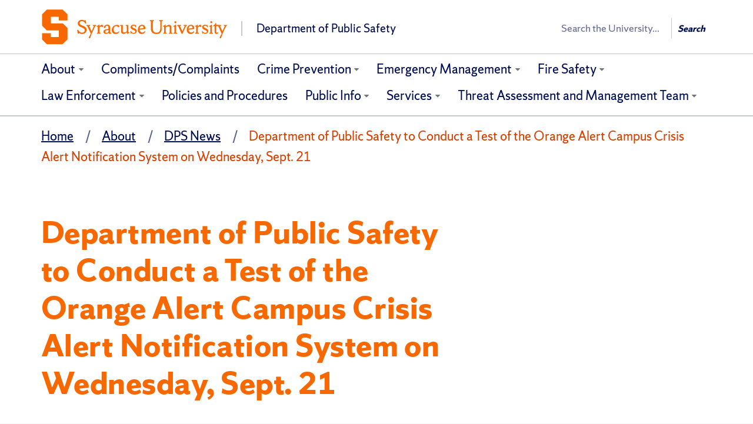

--- FILE ---
content_type: text/html; charset=UTF-8
request_url: https://dps.syr.edu/2022/09/16/department-of-public-safety-to-conduct-a-test-of-the-orange-alert-campus-crisis-alert-notification-system-on-wednesday-sept-21/
body_size: 11925
content:
<!DOCTYPE html>
<html lang="en-US" class="featured-banner-hidden no-js" data-dppx="1">
<head>
<meta charset="UTF-8" />
<link rel="profile" href="http://gmpg.org/xfn/11" />
<title>Department of Public Safety to Conduct a Test of the Orange Alert Campus Crisis Alert Notification System on Wednesday, Sept. 21 - Department of Public Safety &ndash; Syracuse University</title>
<meta name="viewport" content="width=device-width, initial-scale=1, user-scalable=yes, viewport-fit=cover">
<link rel="pingback" href="https://dps.syr.edu/xmlrpc.php" />
<link rel="apple-touch-icon" href="https://dps.syr.edu/wp-content/themes/cobalt/img/favicons/apple-touch-icon.png">
<link rel="mask-icon" href="https://dps.syr.edu/wp-content/themes/cobalt/img/favicons/favicon-16.svg" color="#F76900">
<link rel="icon" type="image/png" sizes="16x16" href="https://dps.syr.edu/wp-content/themes/cobalt/img/favicons/favicon-16.png">
<link rel="icon" type="image/png" sizes="32x32" href="https://dps.syr.edu/wp-content/themes/cobalt/img/favicons/favicon-32.png">
<link rel="icon" type="image/png" sizes="96x96" href="https://dps.syr.edu/wp-content/themes/cobalt/img/favicons/favicon-96.png">
<link rel="icon" type="image/png" sizes="144x144" href="https://dps.syr.edu/wp-content/themes/cobalt/img/favicons/favicon-144.png">
<link rel="icon" type="image/png" sizes="192x192" href="https://dps.syr.edu/wp-content/themes/cobalt/img/favicons/favicon-192.png">
<meta name='robots' content='max-image-preview:large' />
<link rel="alternate" title="oEmbed (JSON)" type="application/json+oembed" href="https://dps.syr.edu/wp-json/oembed/1.0/embed?url=https%3A%2F%2Fdps.syr.edu%2F2022%2F09%2F16%2Fdepartment-of-public-safety-to-conduct-a-test-of-the-orange-alert-campus-crisis-alert-notification-system-on-wednesday-sept-21%2F" />
<link rel="alternate" title="oEmbed (XML)" type="text/xml+oembed" href="https://dps.syr.edu/wp-json/oembed/1.0/embed?url=https%3A%2F%2Fdps.syr.edu%2F2022%2F09%2F16%2Fdepartment-of-public-safety-to-conduct-a-test-of-the-orange-alert-campus-crisis-alert-notification-system-on-wednesday-sept-21%2F&#038;format=xml" />
<style id='wp-img-auto-sizes-contain-inline-css' type='text/css'>
img:is([sizes=auto i],[sizes^="auto," i]){contain-intrinsic-size:3000px 1500px}
/*# sourceURL=wp-img-auto-sizes-contain-inline-css */
</style>
<style id='wp-emoji-styles-inline-css' type='text/css'>

	img.wp-smiley, img.emoji {
		display: inline !important;
		border: none !important;
		box-shadow: none !important;
		height: 1em !important;
		width: 1em !important;
		margin: 0 0.07em !important;
		vertical-align: -0.1em !important;
		background: none !important;
		padding: 0 !important;
	}
/*# sourceURL=wp-emoji-styles-inline-css */
</style>
<style id='wp-block-library-inline-css' type='text/css'>
:root{--wp-block-synced-color:#7a00df;--wp-block-synced-color--rgb:122,0,223;--wp-bound-block-color:var(--wp-block-synced-color);--wp-editor-canvas-background:#ddd;--wp-admin-theme-color:#007cba;--wp-admin-theme-color--rgb:0,124,186;--wp-admin-theme-color-darker-10:#006ba1;--wp-admin-theme-color-darker-10--rgb:0,107,160.5;--wp-admin-theme-color-darker-20:#005a87;--wp-admin-theme-color-darker-20--rgb:0,90,135;--wp-admin-border-width-focus:2px}@media (min-resolution:192dpi){:root{--wp-admin-border-width-focus:1.5px}}.wp-element-button{cursor:pointer}:root .has-very-light-gray-background-color{background-color:#eee}:root .has-very-dark-gray-background-color{background-color:#313131}:root .has-very-light-gray-color{color:#eee}:root .has-very-dark-gray-color{color:#313131}:root .has-vivid-green-cyan-to-vivid-cyan-blue-gradient-background{background:linear-gradient(135deg,#00d084,#0693e3)}:root .has-purple-crush-gradient-background{background:linear-gradient(135deg,#34e2e4,#4721fb 50%,#ab1dfe)}:root .has-hazy-dawn-gradient-background{background:linear-gradient(135deg,#faaca8,#dad0ec)}:root .has-subdued-olive-gradient-background{background:linear-gradient(135deg,#fafae1,#67a671)}:root .has-atomic-cream-gradient-background{background:linear-gradient(135deg,#fdd79a,#004a59)}:root .has-nightshade-gradient-background{background:linear-gradient(135deg,#330968,#31cdcf)}:root .has-midnight-gradient-background{background:linear-gradient(135deg,#020381,#2874fc)}:root{--wp--preset--font-size--normal:16px;--wp--preset--font-size--huge:42px}.has-regular-font-size{font-size:1em}.has-larger-font-size{font-size:2.625em}.has-normal-font-size{font-size:var(--wp--preset--font-size--normal)}.has-huge-font-size{font-size:var(--wp--preset--font-size--huge)}.has-text-align-center{text-align:center}.has-text-align-left{text-align:left}.has-text-align-right{text-align:right}.has-fit-text{white-space:nowrap!important}#end-resizable-editor-section{display:none}.aligncenter{clear:both}.items-justified-left{justify-content:flex-start}.items-justified-center{justify-content:center}.items-justified-right{justify-content:flex-end}.items-justified-space-between{justify-content:space-between}.screen-reader-text{border:0;clip-path:inset(50%);height:1px;margin:-1px;overflow:hidden;padding:0;position:absolute;width:1px;word-wrap:normal!important}.screen-reader-text:focus{background-color:#ddd;clip-path:none;color:#444;display:block;font-size:1em;height:auto;left:5px;line-height:normal;padding:15px 23px 14px;text-decoration:none;top:5px;width:auto;z-index:100000}html :where(.has-border-color){border-style:solid}html :where([style*=border-top-color]){border-top-style:solid}html :where([style*=border-right-color]){border-right-style:solid}html :where([style*=border-bottom-color]){border-bottom-style:solid}html :where([style*=border-left-color]){border-left-style:solid}html :where([style*=border-width]){border-style:solid}html :where([style*=border-top-width]){border-top-style:solid}html :where([style*=border-right-width]){border-right-style:solid}html :where([style*=border-bottom-width]){border-bottom-style:solid}html :where([style*=border-left-width]){border-left-style:solid}html :where(img[class*=wp-image-]){height:auto;max-width:100%}:where(figure){margin:0 0 1em}html :where(.is-position-sticky){--wp-admin--admin-bar--position-offset:var(--wp-admin--admin-bar--height,0px)}@media screen and (max-width:600px){html :where(.is-position-sticky){--wp-admin--admin-bar--position-offset:0px}}

/*# sourceURL=wp-block-library-inline-css */
</style><style id='global-styles-inline-css' type='text/css'>
:root{--wp--preset--aspect-ratio--square: 1;--wp--preset--aspect-ratio--4-3: 4/3;--wp--preset--aspect-ratio--3-4: 3/4;--wp--preset--aspect-ratio--3-2: 3/2;--wp--preset--aspect-ratio--2-3: 2/3;--wp--preset--aspect-ratio--16-9: 16/9;--wp--preset--aspect-ratio--9-16: 9/16;--wp--preset--color--black: #000000;--wp--preset--color--cyan-bluish-gray: #abb8c3;--wp--preset--color--white: #ffffff;--wp--preset--color--pale-pink: #f78da7;--wp--preset--color--vivid-red: #cf2e2e;--wp--preset--color--luminous-vivid-orange: #ff6900;--wp--preset--color--luminous-vivid-amber: #fcb900;--wp--preset--color--light-green-cyan: #7bdcb5;--wp--preset--color--vivid-green-cyan: #00d084;--wp--preset--color--pale-cyan-blue: #8ed1fc;--wp--preset--color--vivid-cyan-blue: #0693e3;--wp--preset--color--vivid-purple: #9b51e0;--wp--preset--gradient--vivid-cyan-blue-to-vivid-purple: linear-gradient(135deg,rgb(6,147,227) 0%,rgb(155,81,224) 100%);--wp--preset--gradient--light-green-cyan-to-vivid-green-cyan: linear-gradient(135deg,rgb(122,220,180) 0%,rgb(0,208,130) 100%);--wp--preset--gradient--luminous-vivid-amber-to-luminous-vivid-orange: linear-gradient(135deg,rgb(252,185,0) 0%,rgb(255,105,0) 100%);--wp--preset--gradient--luminous-vivid-orange-to-vivid-red: linear-gradient(135deg,rgb(255,105,0) 0%,rgb(207,46,46) 100%);--wp--preset--gradient--very-light-gray-to-cyan-bluish-gray: linear-gradient(135deg,rgb(238,238,238) 0%,rgb(169,184,195) 100%);--wp--preset--gradient--cool-to-warm-spectrum: linear-gradient(135deg,rgb(74,234,220) 0%,rgb(151,120,209) 20%,rgb(207,42,186) 40%,rgb(238,44,130) 60%,rgb(251,105,98) 80%,rgb(254,248,76) 100%);--wp--preset--gradient--blush-light-purple: linear-gradient(135deg,rgb(255,206,236) 0%,rgb(152,150,240) 100%);--wp--preset--gradient--blush-bordeaux: linear-gradient(135deg,rgb(254,205,165) 0%,rgb(254,45,45) 50%,rgb(107,0,62) 100%);--wp--preset--gradient--luminous-dusk: linear-gradient(135deg,rgb(255,203,112) 0%,rgb(199,81,192) 50%,rgb(65,88,208) 100%);--wp--preset--gradient--pale-ocean: linear-gradient(135deg,rgb(255,245,203) 0%,rgb(182,227,212) 50%,rgb(51,167,181) 100%);--wp--preset--gradient--electric-grass: linear-gradient(135deg,rgb(202,248,128) 0%,rgb(113,206,126) 100%);--wp--preset--gradient--midnight: linear-gradient(135deg,rgb(2,3,129) 0%,rgb(40,116,252) 100%);--wp--preset--font-size--small: 13px;--wp--preset--font-size--medium: 20px;--wp--preset--font-size--large: 36px;--wp--preset--font-size--x-large: 42px;--wp--preset--spacing--20: 0.44rem;--wp--preset--spacing--30: 0.67rem;--wp--preset--spacing--40: 1rem;--wp--preset--spacing--50: 1.5rem;--wp--preset--spacing--60: 2.25rem;--wp--preset--spacing--70: 3.38rem;--wp--preset--spacing--80: 5.06rem;--wp--preset--shadow--natural: 6px 6px 9px rgba(0, 0, 0, 0.2);--wp--preset--shadow--deep: 12px 12px 50px rgba(0, 0, 0, 0.4);--wp--preset--shadow--sharp: 6px 6px 0px rgba(0, 0, 0, 0.2);--wp--preset--shadow--outlined: 6px 6px 0px -3px rgb(255, 255, 255), 6px 6px rgb(0, 0, 0);--wp--preset--shadow--crisp: 6px 6px 0px rgb(0, 0, 0);}:where(.is-layout-flex){gap: 0.5em;}:where(.is-layout-grid){gap: 0.5em;}body .is-layout-flex{display: flex;}.is-layout-flex{flex-wrap: wrap;align-items: center;}.is-layout-flex > :is(*, div){margin: 0;}body .is-layout-grid{display: grid;}.is-layout-grid > :is(*, div){margin: 0;}:where(.wp-block-columns.is-layout-flex){gap: 2em;}:where(.wp-block-columns.is-layout-grid){gap: 2em;}:where(.wp-block-post-template.is-layout-flex){gap: 1.25em;}:where(.wp-block-post-template.is-layout-grid){gap: 1.25em;}.has-black-color{color: var(--wp--preset--color--black) !important;}.has-cyan-bluish-gray-color{color: var(--wp--preset--color--cyan-bluish-gray) !important;}.has-white-color{color: var(--wp--preset--color--white) !important;}.has-pale-pink-color{color: var(--wp--preset--color--pale-pink) !important;}.has-vivid-red-color{color: var(--wp--preset--color--vivid-red) !important;}.has-luminous-vivid-orange-color{color: var(--wp--preset--color--luminous-vivid-orange) !important;}.has-luminous-vivid-amber-color{color: var(--wp--preset--color--luminous-vivid-amber) !important;}.has-light-green-cyan-color{color: var(--wp--preset--color--light-green-cyan) !important;}.has-vivid-green-cyan-color{color: var(--wp--preset--color--vivid-green-cyan) !important;}.has-pale-cyan-blue-color{color: var(--wp--preset--color--pale-cyan-blue) !important;}.has-vivid-cyan-blue-color{color: var(--wp--preset--color--vivid-cyan-blue) !important;}.has-vivid-purple-color{color: var(--wp--preset--color--vivid-purple) !important;}.has-black-background-color{background-color: var(--wp--preset--color--black) !important;}.has-cyan-bluish-gray-background-color{background-color: var(--wp--preset--color--cyan-bluish-gray) !important;}.has-white-background-color{background-color: var(--wp--preset--color--white) !important;}.has-pale-pink-background-color{background-color: var(--wp--preset--color--pale-pink) !important;}.has-vivid-red-background-color{background-color: var(--wp--preset--color--vivid-red) !important;}.has-luminous-vivid-orange-background-color{background-color: var(--wp--preset--color--luminous-vivid-orange) !important;}.has-luminous-vivid-amber-background-color{background-color: var(--wp--preset--color--luminous-vivid-amber) !important;}.has-light-green-cyan-background-color{background-color: var(--wp--preset--color--light-green-cyan) !important;}.has-vivid-green-cyan-background-color{background-color: var(--wp--preset--color--vivid-green-cyan) !important;}.has-pale-cyan-blue-background-color{background-color: var(--wp--preset--color--pale-cyan-blue) !important;}.has-vivid-cyan-blue-background-color{background-color: var(--wp--preset--color--vivid-cyan-blue) !important;}.has-vivid-purple-background-color{background-color: var(--wp--preset--color--vivid-purple) !important;}.has-black-border-color{border-color: var(--wp--preset--color--black) !important;}.has-cyan-bluish-gray-border-color{border-color: var(--wp--preset--color--cyan-bluish-gray) !important;}.has-white-border-color{border-color: var(--wp--preset--color--white) !important;}.has-pale-pink-border-color{border-color: var(--wp--preset--color--pale-pink) !important;}.has-vivid-red-border-color{border-color: var(--wp--preset--color--vivid-red) !important;}.has-luminous-vivid-orange-border-color{border-color: var(--wp--preset--color--luminous-vivid-orange) !important;}.has-luminous-vivid-amber-border-color{border-color: var(--wp--preset--color--luminous-vivid-amber) !important;}.has-light-green-cyan-border-color{border-color: var(--wp--preset--color--light-green-cyan) !important;}.has-vivid-green-cyan-border-color{border-color: var(--wp--preset--color--vivid-green-cyan) !important;}.has-pale-cyan-blue-border-color{border-color: var(--wp--preset--color--pale-cyan-blue) !important;}.has-vivid-cyan-blue-border-color{border-color: var(--wp--preset--color--vivid-cyan-blue) !important;}.has-vivid-purple-border-color{border-color: var(--wp--preset--color--vivid-purple) !important;}.has-vivid-cyan-blue-to-vivid-purple-gradient-background{background: var(--wp--preset--gradient--vivid-cyan-blue-to-vivid-purple) !important;}.has-light-green-cyan-to-vivid-green-cyan-gradient-background{background: var(--wp--preset--gradient--light-green-cyan-to-vivid-green-cyan) !important;}.has-luminous-vivid-amber-to-luminous-vivid-orange-gradient-background{background: var(--wp--preset--gradient--luminous-vivid-amber-to-luminous-vivid-orange) !important;}.has-luminous-vivid-orange-to-vivid-red-gradient-background{background: var(--wp--preset--gradient--luminous-vivid-orange-to-vivid-red) !important;}.has-very-light-gray-to-cyan-bluish-gray-gradient-background{background: var(--wp--preset--gradient--very-light-gray-to-cyan-bluish-gray) !important;}.has-cool-to-warm-spectrum-gradient-background{background: var(--wp--preset--gradient--cool-to-warm-spectrum) !important;}.has-blush-light-purple-gradient-background{background: var(--wp--preset--gradient--blush-light-purple) !important;}.has-blush-bordeaux-gradient-background{background: var(--wp--preset--gradient--blush-bordeaux) !important;}.has-luminous-dusk-gradient-background{background: var(--wp--preset--gradient--luminous-dusk) !important;}.has-pale-ocean-gradient-background{background: var(--wp--preset--gradient--pale-ocean) !important;}.has-electric-grass-gradient-background{background: var(--wp--preset--gradient--electric-grass) !important;}.has-midnight-gradient-background{background: var(--wp--preset--gradient--midnight) !important;}.has-small-font-size{font-size: var(--wp--preset--font-size--small) !important;}.has-medium-font-size{font-size: var(--wp--preset--font-size--medium) !important;}.has-large-font-size{font-size: var(--wp--preset--font-size--large) !important;}.has-x-large-font-size{font-size: var(--wp--preset--font-size--x-large) !important;}
/*# sourceURL=global-styles-inline-css */
</style>

<style id='classic-theme-styles-inline-css' type='text/css'>
/*! This file is auto-generated */
.wp-block-button__link{color:#fff;background-color:#32373c;border-radius:9999px;box-shadow:none;text-decoration:none;padding:calc(.667em + 2px) calc(1.333em + 2px);font-size:1.125em}.wp-block-file__button{background:#32373c;color:#fff;text-decoration:none}
/*# sourceURL=/wp-includes/css/classic-themes.min.css */
</style>
<link rel='stylesheet' id='cobalt-css' href='https://dps.syr.edu/wp-content/themes/cobalt/style.css?ver=6.4.5' type='text/css' media='all' />
<link rel='stylesheet' id='tablepress-default-css' href='https://dps.syr.edu/wp-content/tablepress-combined.min.css?ver=35' type='text/css' media='all' />
<link rel="https://api.w.org/" href="https://dps.syr.edu/wp-json/" /><link rel="alternate" title="JSON" type="application/json" href="https://dps.syr.edu/wp-json/wp/v2/posts/8176" /><link rel="EditURI" type="application/rsd+xml" title="RSD" href="https://dps.syr.edu/xmlrpc.php?rsd" />

<link rel="canonical" href="https://dps.syr.edu/2022/09/16/department-of-public-safety-to-conduct-a-test-of-the-orange-alert-campus-crisis-alert-notification-system-on-wednesday-sept-21/" />
<link rel='shortlink' href='https://dps.syr.edu/?p=8176' />
<!-- Google Tag Manager -->
<script>(function(w,d,s,l,i){w[l]=w[l]||[];w[l].push({'gtm.start':
new Date().getTime(),event:'gtm.js'});var f=d.getElementsByTagName(s)[0],
j=d.createElement(s),dl=l!='dataLayer'?'&l='+l:'';j.async=true;j.src=
'https://www.googletagmanager.com/gtm.js?id='+i+dl;f.parentNode.insertBefore(j,f);
})(window,document,'script','dataLayer','GTM-5FC97GL');</script>
<!-- End Google Tag Manager -->

			<style>
				@media screen and (min-width: 992px) {
					.featured-content .header-banner {
						max-width: 26em;
					}
				}
			</style>
		</head>
<body class="wp-singular post-template-default single single-post postid-8176 single-format-standard wp-theme-cobalt sp-easy-accordion-enabled page-content-has-sidebar"><!-- Google Tag Manager (noscript) -->
<noscript><iframe src="https://www.googletagmanager.com/ns.html?id=GTM-5FC97GL"
height="0" width="0" style="display:none;visibility:hidden"></iframe></noscript>
<!-- End Google Tag Manager (noscript) -->
<header class="header-primary">

	<div class="container-fluid">
				<div id="orange-alert" class="alert-bar"></div>
		<div class="row top-nav"></div>
<a class="accessible-focus" id="skip-to-content-link" href="#content-primary">Skip to Content</a><div id="cobalt-primary-nav-container" class="row primary-nav">
	<div class="container-fluid">
		<div class="row">
			<div role="banner" class="navbar container-fluid" id="header-nav-container">
				<div class="row row-header">
					<div class="container">
						
<div class="branding">
  <a href="https://dps.syr.edu">
    <div class="branding-heading">
      <img src="https://fastly.cdn.syracuse.edu/logos/default.svg" class="branding-upper" alt="Syracuse University">
              <div class="branding-lower">
            Department of Public Safety        </div>
          </div>
  </a>
</div>						<button type="button" data-target=".primary-nav .navbar-collapse" data-toggle="collapse" class="navbar-toggle collapsed" aria-haspopup="true">
							<span class="ci ci-bars" data-state="close" aria-hidden="true"></span>
							<span class="ci ci-close" data-state="open" aria-hidden="true"></span>
							<span class="sr-only"><span>Open </span> <span>Close </span>primary navigation</span>
						</button>
						<section class="search-wrap search-wrap--wide" role="search">
	<div class="vcenter-wrap">
					<form class="search-syr" action="/" method="get">
				<label class="wrap-q"><span class="sr-only">Search</span>
					<input type="search" name="q" autocomplete="off" placeholder="Search the University..." />
				</label>
				<button	type="submit" class="search-button js-header-search" value="Search">
					Search				</button>
			</form>
		
	</div>
</section>					</div>
				</div>

				<div id="cobalt-row-nav-container">
					<div class="row row-nav">
						<div class="container">
							<nav class="collapse navbar-collapse" aria-label="Primary"><ul class="nav navbar-nav"><li class="parent"><a href="https://dps.syr.edu/about/" aria-expanded="false" aria-label="About">About</a><button aria-expanded="false"><span class="sr-only"><span>Expand </span> <span>Collapse </span>section</span><span class="ci ci-chevron-down" aria-hidden="true"></span></button><ul class="children collapse"><li class="parent"><a href="https://dps.syr.edu/about/accreditations/" aria-expanded="false" aria-label="Accreditations">Accreditations</a><button aria-expanded="false"><span class="sr-only"><span>Expand </span> <span>Collapse </span>section</span><span class="ci ci-chevron-down" aria-hidden="true"></span></button><ul class="children collapse"><li><a href="https://dps.syr.edu/about/accreditations/calea-public-comment-portal/" >CALEA Public Comment Portal</a></li></ul></li><li><a href="https://experience.syracuse.edu/safety/campus-safety-and-emergency-management-services/" >Campus Safety and Emergency Management Services</a></li><li><a href="https://dps.syr.edu/about/contact-us/" >Contact Us</a></li><li><a href="https://dps.syr.edu/about/dps-news/" >DPS News</a></li><li><a href="https://dps.syr.edu/about/employee-of-the-month/" >Employee of the Month</a></li><li><a href="https://dps.syr.edu/about/campus-safety-and-emergency-management-services-awards/" >Campus Safety and Emergency Management Services Awards</a></li><li><a href="https://calendar.syracuse.edu/events/?view=upcoming&#038;page=1&#038;search=Department+of+Public+Safety" >Events</a></li><li><a href="https://dps.syr.edu/about/mission-and-vision-statement/" >Mission and Vision Statement</a></li><li><a href="https://experience.syracuse.edu/" >Student Experience</a></li><li><a href="https://dps.syr.edu/about/what-we-do/" >What We Do</a></li><li><a href="https://dps.syr.edu/about/who-we-are/" >Who We Are</a></li><li><a href="https://dps.syr.edu/about/recruitment/" >Work With Us</a></li></ul></li><li><a href="https://dps.syr.edu/compliments-complaints/" >Compliments/Complaints</a></li><li class="parent"><a href="https://dps.syr.edu/crime-prevention/" aria-expanded="false" aria-label="Crime Prevention">Crime Prevention</a><button aria-expanded="false"><span class="sr-only"><span>Expand </span> <span>Collapse </span>section</span><span class="ci ci-chevron-down" aria-hidden="true"></span></button><ul class="children collapse"><li><a href="https://dps.syr.edu/crime-prevention/bicycle-registration/" >Bicycle, Scooter, Skateboard Registration</a></li><li><a href="https://dps.syr.edu/crime-prevention/bystander-intervention-strategies/" >Bystander Intervention Strategies</a></li><li><a href="https://dps.syr.edu/crime-prevention/contact-crime-prevention/" >Contact Crime Prevention</a></li><li><a href="https://dps.syr.edu/crime-prevention/distracted-driving-and-traffic-stops/" >Distracted Driving and Traffic Stops</a></li><li><a href="https://dps.syr.edu/crime-prevention/rape-aggression-defense-classes/" >Rape Aggression Defense (R.A.D.) Classes</a></li><li><a href="https://dps.syr.edu/crime-prevention/rideshare-safety/" >Rideshare Safety</a></li><li><a href="https://dps.syr.edu/crime-prevention/active-shooter-and-violent-intruder-response/" >Run. Hide. Fight.</a></li><li><a href="https://dps.syr.edu/crime-prevention/safety-strategies/" >Safety Strategies</a></li><li><a href="https://sexualrelationshipviolence.syr.edu/" >Sexual and Relationship Violence</a></li><li><a href="https://dps.syr.edu/crime-prevention/university-resources/" >University Resources</a></li></ul></li><li class="parent"><a href="https://dps.syr.edu/emergency-management/" aria-expanded="false" aria-label="Emergency Management">Emergency Management</a><button aria-expanded="false"><span class="sr-only"><span>Expand </span> <span>Collapse </span>section</span><span class="ci ci-chevron-down" aria-hidden="true"></span></button><ul class="children collapse"><li><a href="https://dps.syr.edu/emergency-management/aed-locations/" >AED Locations</a></li><li><a href="https://dps.syr.edu/emergency-management/building-coordinator-program/" >Building Coordinator Program</a></li><li><a href="https://dps.syr.edu/emergency-management/business-continuity/" >Business Continuity</a></li><li><a href="https://dps.syr.edu/emergency-management/contact-emergency-management/" >Contact Emergency Management</a></li><li><a href="https://onondaga.weatherstem.com/syracuse" >Current Weather Conditions</a></li><li><a href="https://dps.syr.edu/emergency-management/emergency-preparedness-committee-epc/" >Emergency Preparedness Committee (EPC)</a></li><li><a href="https://dps.syr.edu/emergency-management/emergency-procedures/" >Emergency Procedures</a></li><li><a href="https://dps.syr.edu/emergency-management/for-faculty-and-staff/" >For Faculty and Staff</a></li><li><a href="https://dps.syr.edu/emergency-management/for-students/" >For Students</a></li><li><a href="https://dps.syr.edu/emergency-management/for-parents/" >For Parents</a></li><li><a href="https://dps.syr.edu/emergency-management/frequently-asked-questions/" >Frequently Asked Questions</a></li><li><a href="https://www.syracuse.edu/about/contact/campus-status/" >SU Status Webpage</a></li><li><a href="https://dps.syr.edu/emergency-management/university-incident-management-team-uimt/" >University Incident Management Team (UIMT)</a></li><li><a href="https://dps.syr.edu/emergency-management/winter-weather-preparedness/" >Winter Weather Preparedness</a></li></ul></li><li class="parent"><a href="https://dps.syr.edu/fire-safety/" aria-expanded="false" aria-label="Fire Safety">Fire Safety</a><button aria-expanded="false"><span class="sr-only"><span>Expand </span> <span>Collapse </span>section</span><span class="ci ci-chevron-down" aria-hidden="true"></span></button><ul class="children collapse"><li><a href="https://dps.syr.edu/fire-safety/contact-fire-life-safety/" >Contact Fire Safety</a></li><li><a href="https://dps.syr.edu/fire-safety/evacuation-drill-schedule/" >Evacuation Drill Schedule</a></li><li><a href="https://dps.syr.edu/fire-safety/evacuation-procedures/" >Evacuation Procedures</a></li><li><a href="https://dps.syr.edu/fire-safety/fire-safety-compliance-report/" >Fire Safety Compliance Report</a></li><li><a href="https://dps.syr.edu/fire-safety/fire-safety-strategies/" >Fire Safety Strategies</a></li><li><a href="https://dps.syr.edu/fire-safety/food-sanitation-procedures-and-guidelines/" >Food Sanitation Procedures and Guidelines</a></li><li><a href="https://dps.syr.edu/fire-safety/forms-and-permits/" >Forms and Permits</a></li><li><a href="https://dps.syr.edu/fire-safety/student-housing-fire-safety-systems/" >Student Housing Fire Safety Systems</a></li><li><a href="https://dps.syr.edu/fire-safety/special-events-policy/" >Special Events Policy</a></li><li><a href="https://dps.syr.edu/fire-safety/student-housing-fire-log/" >Student Housing Fire Log</a></li><li><a href="https://dps.syr.edu/fire-safety/training/" >Training</a></li></ul></li><li class="parent"><a href="https://dps.syr.edu/law-enforcement/" aria-expanded="false" aria-label="Law Enforcement">Law Enforcement</a><button aria-expanded="false"><span class="sr-only"><span>Expand </span> <span>Collapse </span>section</span><span class="ci ci-chevron-down" aria-hidden="true"></span></button><ul class="children collapse"><li><a href="https://dps.syr.edu/law-enforcement/body-worn-camera-program/" >Body-Worn Camera Program</a></li><li><a href="https://dps.syr.edu/law-enforcement/campus-peace-officer-academy/" >Campus Peace Officer Academy</a></li><li><a href="https://dps.syr.edu/law-enforcement/contact-law-enforcement/" >Contact Law Enforcement</a></li><li><a href="https://dps.syr.edu/law-enforcement/dps-jurisdiction/" >DPS Jurisdiction</a></li><li class="parent"><a href="https://dps.syr.edu/law-enforcement/investigations/" aria-expanded="false" aria-label="Investigations">Investigations</a><button aria-expanded="false"><span class="sr-only"><span>Expand </span> <span>Collapse </span>section</span><span class="ci ci-chevron-down" aria-hidden="true"></span></button><ul class="children collapse"><li><a href="https://dps.syr.edu/law-enforcement/investigations/investigative-steps/" >Investigative Steps</a></li></ul></li><li><a href="http://psi2.ongov.net/AWarrants/" >Local Active Warrants</a></li><li><a href="https://dps.syr.edu/law-enforcement/patrols-in-near-campus-neighborhoods/" >Patrols in Near-Campus Neighborhoods</a></li><li><a href="https://dps.syr.edu/law-enforcement/policies/" >Policies / Reviews / Records</a></li><li><a href="https://dps.syr.edu/law-enforcement/report-a-crime/" >Report a Crime</a></li><li><a href="https://dps.syr.edu/law-enforcement/syracuse-police-partnership/" >Syracuse Police Department Partnership</a></li></ul></li><li><a href="https://dps.syr.edu/policies-and-procedures/" >Policies and Procedures</a></li><li class="parent"><a href="https://dps.syr.edu/public-information/" aria-expanded="false" aria-label="Public Info">Public Info</a><button aria-expanded="false"><span class="sr-only"><span>Expand </span> <span>Collapse </span>section</span><span class="ci ci-chevron-down" aria-hidden="true"></span></button><ul class="children collapse"><li><a href="https://dps.syr.edu/public-information/annual-security-report/" >Annual Security Report</a></li><li><a href="https://dps.syr.edu/public-information/bias-incident-reports/" >Bias Incident Reports</a></li><li><a href="https://dps.syr.edu/public-information/blue-lights/" >Blue Lights</a></li><li><a href="https://bfas.syr.edu/campus-safety-and-emergency-management-services/about-us/campus-safety-and-emergency-management-services-annual-report/" >Campus Safety Annual Report</a></li><li><a href="https://dps.syr.edu/public-information/daily-crime-log/" >Daily Incident and Crime Log</a></li><li><a href="https://dps.syr.edu/public-information/dps-communications/" >DPS Communications</a></li><li><a href="https://dps.syr.edu/public-information/loretta-lynch-report-recommendations-status-updates/" >Loretta Lynch Report Recommendations – Status Updates</a></li><li><a href="https://dps.syr.edu/public-information/orange-alert/" >Orange Alert</a></li><li><a href="https://dps.syr.edu/public-information/public-safety-notices/" >Public Safety Notices</a></li><li><a href="https://dps.syr.edu/public-information/responding-to-student-activism/" >Responding to Student Activism</a></li><li><a href="http://www.criminaljustice.ny.gov/nsor/" >Sex Offender Registry</a></li><li><a href="https://dps.syr.edu/public-information/synthetic-drug-facts/" >Synthetic Drug Facts</a></li><li class="parent"><a href="https://dps.syr.edu/public-information/the-jeanne-clery-act/" aria-expanded="false" aria-label="The Jeanne Clery Campus Safety Act">The Jeanne Clery Campus Safety Act</a><button aria-expanded="false"><span class="sr-only"><span>Expand </span> <span>Collapse </span>section</span><span class="ci ci-chevron-down" aria-hidden="true"></span></button><ul class="children collapse"><li><a href="https://dps.syr.edu/public-information/the-jeanne-clery-act/alerts-timely-warnings/" >Alerts and Timely Warnings</a></li><li><a href="http://dps.syr.edu/wp-content/uploads/2024/05/CSA-quick-ref.pdf" >CSA Quick Reference Guide</a></li><li><a href="https://dps.syr.edu/public-information/the-jeanne-clery-act/clery-crime-report-form/" >Clery Crime Report Form</a></li><li><a href="https://clery.syr.edu/" >Clery CSA Training</a></li><li><a href="https://dps.syr.edu/public-information/the-jeanne-clery-act/clery-maps/" >Clery Maps</a></li><li><a href="https://dps.syr.edu/public-information/the-jeanne-clery-act/helpful-clery-links/" >Helpful Clery Links</a></li><li><a href="http://ope.ed.gov/campussafety/#/" >U.S. Department of Education Campus Safety and Security</a></li></ul></li></ul></li><li class="parent"><a href="https://dps.syr.edu/services-resources/" aria-expanded="false" aria-label="Services">Services</a><button aria-expanded="false"><span class="sr-only"><span>Expand </span> <span>Collapse </span>section</span><span class="ci ci-chevron-down" aria-hidden="true"></span></button><ul class="children collapse"><li><a href="https://dps.syr.edu/services-resources/assembly-permit-applications/" >Assembly Permit Applications</a></li><li><a href="https://dps.syr.edu/crime-prevention/bicycle-registration/" >Bicycle, Scooter, Skateboard Registration</a></li><li><a href="https://dps.syr.edu/services-resources/community-police-academy/" >Community Police Academy</a></li><li><a href="https://dps.syr.edu/about/contact-us/fingerprinting-service/" >Fingerprinting Service</a></li><li><a href="https://dps.syr.edu/services-resources/lost-and-found/" >Lost and Found</a></li><li><a href="https://dps.syr.edu/services-resources/orange-safe-app/" >Orange Safe App</a></li><li><a href="https://dps.syr.edu/crime-prevention/rape-aggression-defense-classes/" >Rape Aggression Defense (R.A.D.) Classes</a></li><li><a href="https://dps.syr.edu/services-resources/residential-safety-program/" >Residential Safety Program</a></li><li><a href="https://dps.syr.edu/about/contact-us/ride-along-program/" >Ride-Along Program</a></li><li><a href="https://parking.syr.edu/transportation/shuttle-information/safety-escort-shuttle/" >Safety Escort Shuttle</a></li><li><a href="https://dps.syr.edu/services-resources/talk-to-the-chief/" >Talk to the Chief</a></li><li><a href="https://dps.syr.edu/services-resources/dps-substation-at-101-marshall-street/" >DPS Substation at 101 Marshall Street</a></li><li><a href="https://dps.syr.edu/services-resources/victim-and-witness-assistance/" >Victim and Witness Assistance</a></li></ul></li><li class="parent"><a href="https://dps.syr.edu/threat-assessment-and-management-team/" aria-expanded="false" aria-label="Threat Assessment and Management Team">Threat Assessment and Management Team</a><button aria-expanded="false"><span class="sr-only"><span>Expand </span> <span>Collapse </span>section</span><span class="ci ci-chevron-down" aria-hidden="true"></span></button><ul class="children collapse"><li><a href="https://dps.syr.edu/threat-assessment-and-management-team/tamt-policy-and-mission-statement/" >TAMT Policy and Mission Statement</a></li><li><a href="https://dps.syr.edu/threat-assessment-and-management-team/the-tamt-process/" >The TAMT Process</a></li><li><a href="https://dps.syr.edu/threat-assessment-and-management-team/preventing-and-recognizing-threats/" >Preventing and Recognizing Threats</a></li><li><a href="https://dps.syr.edu/threat-assessment-and-management-team/reporting-to-the-tamt/" >Reporting to the TAMT</a></li><li><a href="https://dps.syr.edu/threat-assessment-and-management-team/tamt-web-report-form/" >TAMT Web Report Form</a></li><li><a href="https://dps.syr.edu/threat-assessment-and-management-team/tamt-confidentiality/" >TAMT Confidentiality</a></li><li><a href="https://dps.syr.edu/threat-assessment-and-management-team/the-tamt-team/" >The TAMT Team</a></li></ul></li></ul>							<section class="search-wrap search-wrap--narrow" role="search">
	<div class="vcenter-wrap">
					<form class="search-syr" action="/" method="get">
				<label class="wrap-q"><span class="sr-only">Search</span>
					<input type="search" name="q" autocomplete="off" placeholder="Search the University..." />
				</label>
				<button	type="submit" class="search-button js-header-search" value="Search">
					Search				</button>
			</form>
		
	</div>
</section>						</nav>
						</div>
					</div>
				</div>

			</div>
		</div>
	</div>
</div>	</div>
</header>
<section role="main" class="content-primary" id="content-primary">
	<div class="container">
	<div class="row breadcrumb-nav visible-md visible-lg">
		<div class="container">
			<nav aria-label="Breadcrumbs">
				<ul>
											<li >
							<a href="https://dps.syr.edu/">Home</a>						</li>
											<li >
							<a href="https://dps.syr.edu/about/">About</a>						</li>
											<li >
							<a href="https://dps.syr.edu/about/dps-news/">DPS News</a>						</li>
											<li class="active">
							Department of Public Safety to Conduct a Test of the Orange Alert Campus Crisis Alert Notification System on Wednesday, Sept. 21						</li>
									</ul>
			</nav>
		</div>
	</div>
</div>
	<div class="container">
		<div class="row">

	<div class="col-md-8 content-section content">

		<article class="post-8176 post type-post status-publish format-standard hentry category-campus-alerts category-news">
			<header class="entry-header">
			<h1 class="title">Department of Public Safety to Conduct a Test of the Orange Alert Campus Crisis Alert Notification System on Wednesday, Sept. 21</h1>			<div class="meta"><time class="entry-date" datetime="2022-09-16T17:20:24-04:00">September 16, 2022</time></div>		</header>
				<div class="entry-content">
			<p>The Department of Public Safety (DPS) will conduct a test of the Orange Alert Campus Crisis Alert Notification System on Wednesday, Sept. 21 at 12:40 p.m. It will be a full test of the system which includes notifications sent via email, text message and voice call. The test will also include the Orange Alert outdoor siren system on the University’s North and South campuses. The sirens will be activated for two minutes at 12:40 p.m.</p>
<p>To learn more, visit <a href="https://news.syr.edu/blog/2022/09/15/department-of-public-safety-to-conduct-a-test-of-the-orange-alert-campus-crisis-alert-notification-system-on-wednesday-sept-21/">news.syr.edu</a>.</p>
					</div>
	</article>


	</div>
			</div>
	</div>
</section>
<footer class="footer-primary">
	<div class="container-fluid"><div class="row footer-content" role="contentinfo">
	<div class="container">
		<div class="row contact"><address><a href="https://goo.gl/maps/hv2TuaCxJNL5UJvp7" title="Link to address on Google Maps"><span>130 College Place, 005 Sims Hall</span></a><span class="ci ci-external-link" aria-hidden="true"></span></address><span class="sep"> | </span><span class="telephone">315.443.2224</span></div>
		<div class="row social" role="navigation" aria-label="Social media">
			<ul><li><a href="https://www.facebook.com/SyracuseDPS" title="Facebook URL"><span class="icon-facebook" aria-hidden="true"></span><span class="sr-only">Like Us on Facebook</span></a></li><li><a href="https://twitter.com/SyracuseDPS" title="Twitter URL"><span class="icon-twitter" aria-hidden="true"></span><span class="sr-only">Follow Us on Twitter</span></a></li><li><a href="https://www.youtube.com/user/SyracuseDPS" title="YouTube URL"><span class="icon-youtube" aria-hidden="true"></span><span class="sr-only">Subscribe to Us on YouTube</span></a></li><li><a href="https://www.instagram.com/syracusedps/" title="Instagram URL"><span class="icon-instagram" aria-hidden="true"></span><span class="sr-only">Follow Us on Instagram</span></a></li></ul></div>
		<div class="row accessibility"></div>
		<div class="row copyright">
			<small>
				&copy; <a class="footer-inline-link" href="https://www.syracuse.edu/" aria-label="Copyright Syracuse University">Syracuse University</a>. <em>Knowledge crowns those who seek her.</em>
				<span class="sep"> | </span>
				<div role="navigation" aria-label="Utility" style="display: inline-block;">
				<ul>
					<li><a href="https://www.syracuse.edu/life/accessibility-diversity/accessible-syracuse/">Accessibility</a></li>
					<li><a href="http://middlestates.syr.edu/">Accreditation</a></li>
					<li><a href="https://www.syracuse.edu/about/contact/emergencies/">Emergencies</a></li>
					<li><a href="https://www.syracuse.edu/about/site/privacy-policy/">Privacy</a></li>
				</ul>
		</div>
			</small>
		</div>
	</div>
</div></div>
</footer>
<script type="speculationrules">
{"prefetch":[{"source":"document","where":{"and":[{"href_matches":"/*"},{"not":{"href_matches":["/wp-*.php","/wp-admin/*","/wp-content/uploads/*","/wp-content/*","/wp-content/plugins/*","/wp-content/themes/cobalt/*","/*\\?(.+)"]}},{"not":{"selector_matches":"a[rel~=\"nofollow\"]"}},{"not":{"selector_matches":".no-prefetch, .no-prefetch a"}}]},"eagerness":"conservative"}]}
</script>
<script type="text/javascript" src="https://dps.syr.edu/wp-includes/js/dist/vendor/lodash.min.js?ver=4.17.21" id="lodash-js"></script>
<script type="text/javascript" id="lodash-js-after">
/* <![CDATA[ */
window.lodash = _.noConflict();
//# sourceURL=lodash-js-after
/* ]]> */
</script>
<script type="text/javascript" src="//ajax.googleapis.com/ajax/libs/jquery/3.5.1/jquery.min.js?ver=3.5.1" id="jquery-js"></script>
<script type="text/javascript" id="cobalt-js-extra">
/* <![CDATA[ */
var _COBALT = {"dppx":[1,2],"template_url":"https://dps.syr.edu/wp-content/themes/cobalt","eventParams":{"auth":"","group":"","org":"","categories":"","excludeCats":"","excludeTypes":"","removeEvents":"","homeSettings":null,"featEvents":false},"refinement":""};
//# sourceURL=cobalt-js-extra
/* ]]> */
</script>
<script type="text/javascript" src="https://dps.syr.edu/wp-content/themes/cobalt/js/cobalt.js?ver=6.4.5" id="cobalt-js"></script>
<script id="wp-emoji-settings" type="application/json">
{"baseUrl":"https://s.w.org/images/core/emoji/17.0.2/72x72/","ext":".png","svgUrl":"https://s.w.org/images/core/emoji/17.0.2/svg/","svgExt":".svg","source":{"concatemoji":"https://dps.syr.edu/wp-includes/js/wp-emoji-release.min.js?ver=6.9"}}
</script>
<script type="module">
/* <![CDATA[ */
/*! This file is auto-generated */
const a=JSON.parse(document.getElementById("wp-emoji-settings").textContent),o=(window._wpemojiSettings=a,"wpEmojiSettingsSupports"),s=["flag","emoji"];function i(e){try{var t={supportTests:e,timestamp:(new Date).valueOf()};sessionStorage.setItem(o,JSON.stringify(t))}catch(e){}}function c(e,t,n){e.clearRect(0,0,e.canvas.width,e.canvas.height),e.fillText(t,0,0);t=new Uint32Array(e.getImageData(0,0,e.canvas.width,e.canvas.height).data);e.clearRect(0,0,e.canvas.width,e.canvas.height),e.fillText(n,0,0);const a=new Uint32Array(e.getImageData(0,0,e.canvas.width,e.canvas.height).data);return t.every((e,t)=>e===a[t])}function p(e,t){e.clearRect(0,0,e.canvas.width,e.canvas.height),e.fillText(t,0,0);var n=e.getImageData(16,16,1,1);for(let e=0;e<n.data.length;e++)if(0!==n.data[e])return!1;return!0}function u(e,t,n,a){switch(t){case"flag":return n(e,"\ud83c\udff3\ufe0f\u200d\u26a7\ufe0f","\ud83c\udff3\ufe0f\u200b\u26a7\ufe0f")?!1:!n(e,"\ud83c\udde8\ud83c\uddf6","\ud83c\udde8\u200b\ud83c\uddf6")&&!n(e,"\ud83c\udff4\udb40\udc67\udb40\udc62\udb40\udc65\udb40\udc6e\udb40\udc67\udb40\udc7f","\ud83c\udff4\u200b\udb40\udc67\u200b\udb40\udc62\u200b\udb40\udc65\u200b\udb40\udc6e\u200b\udb40\udc67\u200b\udb40\udc7f");case"emoji":return!a(e,"\ud83e\u1fac8")}return!1}function f(e,t,n,a){let r;const o=(r="undefined"!=typeof WorkerGlobalScope&&self instanceof WorkerGlobalScope?new OffscreenCanvas(300,150):document.createElement("canvas")).getContext("2d",{willReadFrequently:!0}),s=(o.textBaseline="top",o.font="600 32px Arial",{});return e.forEach(e=>{s[e]=t(o,e,n,a)}),s}function r(e){var t=document.createElement("script");t.src=e,t.defer=!0,document.head.appendChild(t)}a.supports={everything:!0,everythingExceptFlag:!0},new Promise(t=>{let n=function(){try{var e=JSON.parse(sessionStorage.getItem(o));if("object"==typeof e&&"number"==typeof e.timestamp&&(new Date).valueOf()<e.timestamp+604800&&"object"==typeof e.supportTests)return e.supportTests}catch(e){}return null}();if(!n){if("undefined"!=typeof Worker&&"undefined"!=typeof OffscreenCanvas&&"undefined"!=typeof URL&&URL.createObjectURL&&"undefined"!=typeof Blob)try{var e="postMessage("+f.toString()+"("+[JSON.stringify(s),u.toString(),c.toString(),p.toString()].join(",")+"));",a=new Blob([e],{type:"text/javascript"});const r=new Worker(URL.createObjectURL(a),{name:"wpTestEmojiSupports"});return void(r.onmessage=e=>{i(n=e.data),r.terminate(),t(n)})}catch(e){}i(n=f(s,u,c,p))}t(n)}).then(e=>{for(const n in e)a.supports[n]=e[n],a.supports.everything=a.supports.everything&&a.supports[n],"flag"!==n&&(a.supports.everythingExceptFlag=a.supports.everythingExceptFlag&&a.supports[n]);var t;a.supports.everythingExceptFlag=a.supports.everythingExceptFlag&&!a.supports.flag,a.supports.everything||((t=a.source||{}).concatemoji?r(t.concatemoji):t.wpemoji&&t.twemoji&&(r(t.twemoji),r(t.wpemoji)))});
//# sourceURL=https://dps.syr.edu/wp-includes/js/wp-emoji-loader.min.js
/* ]]> */
</script>
</body>
</html>


--- FILE ---
content_type: text/css
request_url: https://dps.syr.edu/wp-content/themes/cobalt/style.css?ver=6.4.5
body_size: 87457
content:
@charset "UTF-8";
/*!
Theme Name: Cobalt 6
Theme URI: https://gitlab.digitalservices.syr.edu/web-development/cobalt
Description: Central WordPress theme for Syracuse University from the Division of Marketing and Communications.
Version: 6.4.5
Author: DMCD
Author URI: https://answers.syr.edu/display/MARCOMM/Cobalt
Text Domain: cobalt
*/
/*!
 * Bootstrap v3.4.1 (https://getbootstrap.com/)
 * Copyright 2011-2019 Twitter, Inc.
 * Licensed under MIT (https://github.com/twbs/bootstrap/blob/master/LICENSE)
 */
/*! normalize.css v3.0.3 | MIT License | github.com/necolas/normalize.css */
html{font-family:sans-serif;-ms-text-size-adjust:100%;-webkit-text-size-adjust:100%}body{margin:0}article,aside,details,figcaption,figure,footer,header,hgroup,main,menu,nav,section,summary{display:block}audio,canvas,progress,video{display:inline-block;vertical-align:baseline}audio:not([controls]){display:none;height:0}[hidden],template{display:none}a{background-color:transparent}a:active,a:hover{outline:0}abbr[title]{border-bottom:none;-webkit-text-decoration:underline dotted;-moz-text-decoration:underline dotted;text-decoration:underline dotted}b,strong{font-weight:700}dfn{font-style:italic}h1{font-size:2em;margin:.67em 0}mark{background:#ff0;color:#000}small{font-size:80%}sub,sup{font-size:75%;line-height:0;position:relative;vertical-align:baseline}sup{top:-.5em}sub{bottom:-.25em}img{border:0}svg:not(:root){overflow:hidden}figure{margin:1em 40px}hr{-webkit-box-sizing:content-box;-moz-box-sizing:content-box;box-sizing:content-box;height:0}pre{overflow:auto}code,kbd,pre,samp{font-family:monospace,monospace;font-size:1em}button,input,optgroup,select,textarea{color:inherit;font:inherit;margin:0}button{overflow:visible}button,select{text-transform:none}button,html input[type=button],input[type=reset],input[type=submit]{-webkit-appearance:button;cursor:pointer}button[disabled],html input[disabled]{cursor:default}button::-moz-focus-inner,input::-moz-focus-inner{border:0;padding:0}input{line-height:normal}input[type=checkbox],input[type=radio]{-webkit-box-sizing:border-box;-moz-box-sizing:border-box;box-sizing:border-box;padding:0}input[type=number]::-webkit-inner-spin-button,input[type=number]::-webkit-outer-spin-button{height:auto}input[type=search]{-webkit-appearance:textfield;-webkit-box-sizing:content-box;-moz-box-sizing:content-box;box-sizing:content-box}input[type=search]::-webkit-search-cancel-button,input[type=search]::-webkit-search-decoration{-webkit-appearance:none}fieldset{border:1px solid silver;margin:0 2px;padding:.35em .625em .75em}legend{border:0}textarea{overflow:auto}optgroup{font-weight:700}table{border-collapse:collapse;border-spacing:0}legend,td,th{padding:0}
/*! Source: https://github.com/h5bp/html5-boilerplate/blob/master/src/css/main.css */
@-webkit-keyframes progress-bar-stripes{0%{background-position:40px 0}to{background-position:0 0}}@-o-keyframes progress-bar-stripes{0%{background-position:40px 0}to{background-position:0 0}}@-moz-keyframes progress-bar-stripes{0%{background-position:40px 0}to{background-position:0 0}}@keyframes progress-bar-stripes{0%{background-position:40px 0}to{background-position:0 0}}@media print{*,:after,:before{color:#000!important;text-shadow:none!important;background:0 0!important;-webkit-box-shadow:none!important;box-shadow:none!important}a,a:visited{text-decoration:underline}a[href]:after{content:" (" attr(href) ")"}abbr[title]:after{content:" (" attr(title) ")"}a[href^="#"]:after,a[href^="javascript:"]:after{content:""}blockquote,pre{border:1px solid #999}thead{display:table-header-group}blockquote,img,pre,tr{page-break-inside:avoid}img{max-width:100%!important}h2,h3,p{orphans:3;widows:3}h2,h3{page-break-after:avoid}.navbar{display:none}.btn>.caret,.dropup>.btn>.caret{border-top-color:#000!important}.label{border:1px solid #000}.table{border-collapse:collapse!important}.table td,.table th{background-color:#fff!important}.table-bordered td,.table-bordered th{border:1px solid #ddd!important}}@font-face{font-family:"Glyphicons Halflings";src:url(../fonts/glyphicons-halflings-regular.eot);src:url(../fonts/glyphicons-halflings-regular.eot?#iefix) format("embedded-opentype"),url(../fonts/glyphicons-halflings-regular.woff2) format("woff2"),url(../fonts/glyphicons-halflings-regular.woff) format("woff"),url(../fonts/glyphicons-halflings-regular.ttf) format("truetype"),url(../fonts/glyphicons-halflings-regular.svg#glyphicons_halflingsregular) format("svg")}.glyphicon{position:relative;top:1px;display:inline-block;font-family:"Glyphicons Halflings";font-style:normal;font-weight:400;line-height:1;-webkit-font-smoothing:antialiased;-moz-osx-font-smoothing:grayscale}.glyphicon-asterisk:before{content:"*"}.glyphicon-plus:before{content:"+"}.glyphicon-eur:before,.glyphicon-euro:before{content:"€"}.glyphicon-minus:before{content:"−"}.glyphicon-cloud:before{content:"☁"}.glyphicon-envelope:before{content:"✉"}.glyphicon-pencil:before{content:"✏"}.glyphicon-glass:before{content:"\e001"}.glyphicon-music:before{content:"\e002"}.glyphicon-search:before{content:"\e003"}.glyphicon-heart:before{content:"\e005"}.glyphicon-star:before{content:"\e006"}.glyphicon-star-empty:before{content:"\e007"}.glyphicon-user:before{content:"\e008"}.glyphicon-film:before{content:"\e009"}.glyphicon-th-large:before{content:"\e010"}.glyphicon-th:before{content:"\e011"}.glyphicon-th-list:before{content:"\e012"}.glyphicon-ok:before{content:"\e013"}.glyphicon-remove:before{content:"\e014"}.glyphicon-zoom-in:before{content:"\e015"}.glyphicon-zoom-out:before{content:"\e016"}.glyphicon-off:before{content:"\e017"}.glyphicon-signal:before{content:"\e018"}.glyphicon-cog:before{content:"\e019"}.glyphicon-trash:before{content:"\e020"}.glyphicon-home:before{content:"\e021"}.glyphicon-file:before{content:"\e022"}.glyphicon-time:before{content:"\e023"}.glyphicon-road:before{content:"\e024"}.glyphicon-download-alt:before{content:"\e025"}.glyphicon-download:before{content:"\e026"}.glyphicon-upload:before{content:"\e027"}.glyphicon-inbox:before{content:"\e028"}.glyphicon-play-circle:before{content:"\e029"}.glyphicon-repeat:before{content:"\e030"}.glyphicon-refresh:before{content:"\e031"}.glyphicon-list-alt:before{content:"\e032"}.glyphicon-lock:before{content:"\e033"}.glyphicon-flag:before{content:"\e034"}.glyphicon-headphones:before{content:"\e035"}.glyphicon-volume-off:before{content:"\e036"}.glyphicon-volume-down:before{content:"\e037"}.glyphicon-volume-up:before{content:"\e038"}.glyphicon-qrcode:before{content:"\e039"}.glyphicon-barcode:before{content:"\e040"}.glyphicon-tag:before{content:"\e041"}.glyphicon-tags:before{content:"\e042"}.glyphicon-book:before{content:"\e043"}.glyphicon-bookmark:before{content:"\e044"}.glyphicon-print:before{content:"\e045"}.glyphicon-camera:before{content:"\e046"}.glyphicon-font:before{content:"\e047"}.glyphicon-bold:before{content:"\e048"}.glyphicon-italic:before{content:"\e049"}.glyphicon-text-height:before{content:"\e050"}.glyphicon-text-width:before{content:"\e051"}.glyphicon-align-left:before{content:"\e052"}.glyphicon-align-center:before{content:"\e053"}.glyphicon-align-right:before{content:"\e054"}.glyphicon-align-justify:before{content:"\e055"}.glyphicon-list:before{content:"\e056"}.glyphicon-indent-left:before{content:"\e057"}.glyphicon-indent-right:before{content:"\e058"}.glyphicon-facetime-video:before{content:"\e059"}.glyphicon-picture:before{content:"\e060"}.glyphicon-map-marker:before{content:"\e062"}.glyphicon-adjust:before{content:"\e063"}.glyphicon-tint:before{content:"\e064"}.glyphicon-edit:before{content:"\e065"}.glyphicon-share:before{content:"\e066"}.glyphicon-check:before{content:"\e067"}.glyphicon-move:before{content:"\e068"}.glyphicon-step-backward:before{content:"\e069"}.glyphicon-fast-backward:before{content:"\e070"}.glyphicon-backward:before{content:"\e071"}.glyphicon-play:before{content:"\e072"}.glyphicon-pause:before{content:"\e073"}.glyphicon-stop:before{content:"\e074"}.glyphicon-forward:before{content:"\e075"}.glyphicon-fast-forward:before{content:"\e076"}.glyphicon-step-forward:before{content:"\e077"}.glyphicon-eject:before{content:"\e078"}.glyphicon-chevron-left:before{content:"\e079"}.glyphicon-chevron-right:before{content:"\e080"}.glyphicon-plus-sign:before{content:"\e081"}.glyphicon-minus-sign:before{content:"\e082"}.glyphicon-remove-sign:before{content:"\e083"}.glyphicon-ok-sign:before{content:"\e084"}.glyphicon-question-sign:before{content:"\e085"}.glyphicon-info-sign:before{content:"\e086"}.glyphicon-screenshot:before{content:"\e087"}.glyphicon-remove-circle:before{content:"\e088"}.glyphicon-ok-circle:before{content:"\e089"}.glyphicon-ban-circle:before{content:"\e090"}.glyphicon-arrow-left:before{content:"\e091"}.glyphicon-arrow-right:before{content:"\e092"}.glyphicon-arrow-up:before{content:"\e093"}.glyphicon-arrow-down:before{content:"\e094"}.glyphicon-share-alt:before{content:"\e095"}.glyphicon-resize-full:before{content:"\e096"}.glyphicon-resize-small:before{content:"\e097"}.glyphicon-exclamation-sign:before{content:"\e101"}.glyphicon-gift:before{content:"\e102"}.glyphicon-leaf:before{content:"\e103"}.glyphicon-fire:before{content:"\e104"}.glyphicon-eye-open:before{content:"\e105"}.glyphicon-eye-close:before{content:"\e106"}.glyphicon-warning-sign:before{content:"\e107"}.glyphicon-plane:before{content:"\e108"}.glyphicon-calendar:before{content:"\e109"}.glyphicon-random:before{content:"\e110"}.glyphicon-comment:before{content:"\e111"}.glyphicon-magnet:before{content:"\e112"}.glyphicon-chevron-up:before{content:"\e113"}.glyphicon-chevron-down:before{content:"\e114"}.glyphicon-retweet:before{content:"\e115"}.glyphicon-shopping-cart:before{content:"\e116"}.glyphicon-folder-close:before{content:"\e117"}.glyphicon-folder-open:before{content:"\e118"}.glyphicon-resize-vertical:before{content:"\e119"}.glyphicon-resize-horizontal:before{content:"\e120"}.glyphicon-hdd:before{content:"\e121"}.glyphicon-bullhorn:before{content:"\e122"}.glyphicon-bell:before{content:"\e123"}.glyphicon-certificate:before{content:"\e124"}.glyphicon-thumbs-up:before{content:"\e125"}.glyphicon-thumbs-down:before{content:"\e126"}.glyphicon-hand-right:before{content:"\e127"}.glyphicon-hand-left:before{content:"\e128"}.glyphicon-hand-up:before{content:"\e129"}.glyphicon-hand-down:before{content:"\e130"}.glyphicon-circle-arrow-right:before{content:"\e131"}.glyphicon-circle-arrow-left:before{content:"\e132"}.glyphicon-circle-arrow-up:before{content:"\e133"}.glyphicon-circle-arrow-down:before{content:"\e134"}.glyphicon-globe:before{content:"\e135"}.glyphicon-wrench:before{content:"\e136"}.glyphicon-tasks:before{content:"\e137"}.glyphicon-filter:before{content:"\e138"}.glyphicon-briefcase:before{content:"\e139"}.glyphicon-fullscreen:before{content:"\e140"}.glyphicon-dashboard:before{content:"\e141"}.glyphicon-paperclip:before{content:"\e142"}.glyphicon-heart-empty:before{content:"\e143"}.glyphicon-link:before{content:"\e144"}.glyphicon-phone:before{content:"\e145"}.glyphicon-pushpin:before{content:"\e146"}.glyphicon-usd:before{content:"\e148"}.glyphicon-gbp:before{content:"\e149"}.glyphicon-sort:before{content:"\e150"}.glyphicon-sort-by-alphabet:before{content:"\e151"}.glyphicon-sort-by-alphabet-alt:before{content:"\e152"}.glyphicon-sort-by-order:before{content:"\e153"}.glyphicon-sort-by-order-alt:before{content:"\e154"}.glyphicon-sort-by-attributes:before{content:"\e155"}.glyphicon-sort-by-attributes-alt:before{content:"\e156"}.glyphicon-unchecked:before{content:"\e157"}.glyphicon-expand:before{content:"\e158"}.glyphicon-collapse-down:before{content:"\e159"}.glyphicon-collapse-up:before{content:"\e160"}.glyphicon-log-in:before{content:"\e161"}.glyphicon-flash:before{content:"\e162"}.glyphicon-log-out:before{content:"\e163"}.glyphicon-new-window:before{content:"\e164"}.glyphicon-record:before{content:"\e165"}.glyphicon-save:before{content:"\e166"}.glyphicon-open:before{content:"\e167"}.glyphicon-saved:before{content:"\e168"}.glyphicon-import:before{content:"\e169"}.glyphicon-export:before{content:"\e170"}.glyphicon-send:before{content:"\e171"}.glyphicon-floppy-disk:before{content:"\e172"}.glyphicon-floppy-saved:before{content:"\e173"}.glyphicon-floppy-remove:before{content:"\e174"}.glyphicon-floppy-save:before{content:"\e175"}.glyphicon-floppy-open:before{content:"\e176"}.glyphicon-credit-card:before{content:"\e177"}.glyphicon-transfer:before{content:"\e178"}.glyphicon-cutlery:before{content:"\e179"}.glyphicon-header:before{content:"\e180"}.glyphicon-compressed:before{content:"\e181"}.glyphicon-earphone:before{content:"\e182"}.glyphicon-phone-alt:before{content:"\e183"}.glyphicon-tower:before{content:"\e184"}.glyphicon-stats:before{content:"\e185"}.glyphicon-sd-video:before{content:"\e186"}.glyphicon-hd-video:before{content:"\e187"}.glyphicon-subtitles:before{content:"\e188"}.glyphicon-sound-stereo:before{content:"\e189"}.glyphicon-sound-dolby:before{content:"\e190"}.glyphicon-sound-5-1:before{content:"\e191"}.glyphicon-sound-6-1:before{content:"\e192"}.glyphicon-sound-7-1:before{content:"\e193"}.glyphicon-copyright-mark:before{content:"\e194"}.glyphicon-registration-mark:before{content:"\e195"}.glyphicon-cloud-download:before{content:"\e197"}.glyphicon-cloud-upload:before{content:"\e198"}.glyphicon-tree-conifer:before{content:"\e199"}.glyphicon-tree-deciduous:before{content:"\e200"}.glyphicon-cd:before{content:"\e201"}.glyphicon-save-file:before{content:"\e202"}.glyphicon-open-file:before{content:"\e203"}.glyphicon-level-up:before{content:"\e204"}.glyphicon-copy:before{content:"\e205"}.glyphicon-paste:before{content:"\e206"}.glyphicon-alert:before{content:"\e209"}.glyphicon-equalizer:before{content:"\e210"}.glyphicon-king:before{content:"\e211"}.glyphicon-queen:before{content:"\e212"}.glyphicon-pawn:before{content:"\e213"}.glyphicon-bishop:before{content:"\e214"}.glyphicon-knight:before{content:"\e215"}.glyphicon-baby-formula:before{content:"\e216"}.glyphicon-tent:before{content:"⛺"}.glyphicon-blackboard:before{content:"\e218"}.glyphicon-bed:before{content:"\e219"}.glyphicon-apple:before{content:"\f8ff"}.glyphicon-erase:before{content:"\e221"}.glyphicon-hourglass:before{content:"⌛"}.glyphicon-lamp:before{content:"\e223"}.glyphicon-duplicate:before{content:"\e224"}.glyphicon-piggy-bank:before{content:"\e225"}.glyphicon-scissors:before{content:"\e226"}.glyphicon-bitcoin:before,.glyphicon-btc:before,.glyphicon-xbt:before{content:"\e227"}.glyphicon-jpy:before,.glyphicon-yen:before{content:"¥"}.glyphicon-rub:before,.glyphicon-ruble:before{content:"₽"}.glyphicon-scale:before{content:"\e230"}.glyphicon-ice-lolly:before{content:"\e231"}.glyphicon-ice-lolly-tasted:before{content:"\e232"}.glyphicon-education:before{content:"\e233"}.glyphicon-option-horizontal:before{content:"\e234"}.glyphicon-option-vertical:before{content:"\e235"}.glyphicon-menu-hamburger:before{content:"\e236"}.glyphicon-modal-window:before{content:"\e237"}.glyphicon-oil:before{content:"\e238"}.glyphicon-grain:before{content:"\e239"}.glyphicon-sunglasses:before{content:"\e240"}.glyphicon-text-size:before{content:"\e241"}.glyphicon-text-color:before{content:"\e242"}.glyphicon-text-background:before{content:"\e243"}.glyphicon-object-align-top:before{content:"\e244"}.glyphicon-object-align-bottom:before{content:"\e245"}.glyphicon-object-align-horizontal:before{content:"\e246"}.glyphicon-object-align-left:before{content:"\e247"}.glyphicon-object-align-vertical:before{content:"\e248"}.glyphicon-object-align-right:before{content:"\e249"}.glyphicon-triangle-right:before{content:"\e250"}.glyphicon-triangle-left:before{content:"\e251"}.glyphicon-triangle-bottom:before{content:"\e252"}.glyphicon-triangle-top:before{content:"\e253"}.glyphicon-console:before{content:"\e254"}.glyphicon-superscript:before{content:"\e255"}.glyphicon-subscript:before{content:"\e256"}.glyphicon-menu-left:before{content:"\e257"}.glyphicon-menu-right:before{content:"\e258"}.glyphicon-menu-down:before{content:"\e259"}.glyphicon-menu-up:before{content:"\e260"}*,:after,:before{-webkit-box-sizing:border-box;-moz-box-sizing:border-box;box-sizing:border-box}html{font-size:10px;-webkit-tap-highlight-color:transparent}body{font-family:"Helvetica Neue",Helvetica,Arial,sans-serif;font-size:14px;line-height:1.42857143;color:#333;background-color:#fff}button,input,select,textarea{font-family:inherit;font-size:inherit;line-height:inherit}a{color:#337ab7;text-decoration:none}a:focus,a:hover{color:#23527c;text-decoration:underline}a:focus{outline:5px auto -webkit-focus-ring-color;outline-offset:-2px}figure{margin:0}img{vertical-align:middle}.carousel-inner>.item>a>img,.carousel-inner>.item>img,.img-responsive,.thumbnail a>img,.thumbnail>img{display:block;max-width:100%;height:auto}.img-rounded{border-radius:6px}.img-thumbnail{padding:4px;line-height:1.42857143;background-color:#fff;border:1px solid #ddd;border-radius:4px;-webkit-transition:all .2s ease-in-out;-o-transition:all .2s ease-in-out;-moz-transition:all .2s ease-in-out;transition:all .2s ease-in-out;display:inline-block;max-width:100%;height:auto}.img-circle{border-radius:50%}hr{margin-top:20px;margin-bottom:20px;border:0;border-top:1px solid #eee}.sr-only{position:absolute;width:1px;height:1px;padding:0;margin:-1px;overflow:hidden;clip:rect(0,0,0,0);border:0}.sr-only-focusable:active,.sr-only-focusable:focus{position:static;width:auto;height:auto;margin:0;overflow:visible;clip:auto}[role=button]{cursor:pointer}.h1,.h2,.h3,.h4,.h5,.h6,h1,h2,h3,h4,h5,h6{font-family:inherit;font-weight:500;line-height:1.1;color:inherit}.h1 .small,.h1 small,.h2 .small,.h2 small,.h3 .small,.h3 small,.h4 .small,.h4 small,.h5 .small,.h5 small,.h6 .small,.h6 small,h1 .small,h1 small,h2 .small,h2 small,h3 .small,h3 small,h4 .small,h4 small,h5 .small,h5 small,h6 .small,h6 small{font-weight:400;line-height:1;color:#777}.h1,.h2,.h3,h1,h2,h3{margin-top:20px;margin-bottom:10px}.h1 .small,.h1 small,.h2 .small,.h2 small,.h3 .small,.h3 small,h1 .small,h1 small,h2 .small,h2 small,h3 .small,h3 small{font-size:65%}.h4,.h5,.h6,h4,h5,h6{margin-top:10px;margin-bottom:10px}.h4 .small,.h4 small,.h5 .small,.h5 small,.h6 .small,.h6 small,h4 .small,h4 small,h5 .small,h5 small,h6 .small,h6 small{font-size:75%}.h1,h1{font-size:36px}.h2,h2{font-size:30px}.h3,h3{font-size:24px}.h4,h4{font-size:18px}.h5,h5{font-size:14px}.h6,h6{font-size:12px}p{margin:0 0 10px}.lead{margin-bottom:20px;font-size:16px;font-weight:300;line-height:1.4}@media (min-width:768px){.lead{font-size:21px}}.small,small{font-size:85%}.mark,mark{padding:.2em;background-color:#fcf8e3}.text-left,th{text-align:left}.text-right{text-align:right}.text-center{text-align:center}.text-justify{text-align:justify}.text-nowrap{white-space:nowrap}.text-lowercase{text-transform:lowercase}.text-uppercase{text-transform:uppercase}.text-capitalize{text-transform:capitalize}.text-muted{color:#777}.text-primary{color:#337ab7}a.text-primary:focus,a.text-primary:hover{color:#286090}.text-success{color:#3c763d}a.text-success:focus,a.text-success:hover{color:#2b542c}.text-info{color:#31708f}a.text-info:focus,a.text-info:hover{color:#245269}.text-warning{color:#8a6d3b}a.text-warning:focus,a.text-warning:hover{color:#66512c}.text-danger{color:#a94442}a.text-danger:focus,a.text-danger:hover{color:#843534}.bg-primary{color:#fff;background-color:#337ab7}a.bg-primary:focus,a.bg-primary:hover{background-color:#286090}.bg-success{background-color:#dff0d8}a.bg-success:focus,a.bg-success:hover{background-color:#c1e2b3}.bg-info{background-color:#d9edf7}a.bg-info:focus,a.bg-info:hover{background-color:#afd9ee}.bg-warning{background-color:#fcf8e3}a.bg-warning:focus,a.bg-warning:hover{background-color:#f7ecb5}.bg-danger{background-color:#f2dede}a.bg-danger:focus,a.bg-danger:hover{background-color:#e4b9b9}.page-header{padding-bottom:9px;margin:40px 0 20px;border-bottom:1px solid #eee}dl,ol,ul{margin-top:0;margin-bottom:10px}ol ol,ol ul,ul ol,ul ul{margin-bottom:0}.list-inline,.list-unstyled{padding-left:0;list-style:none}.list-inline{margin-left:-5px}.list-inline>li{display:inline-block;padding-right:5px;padding-left:5px}dl{margin-bottom:20px}dd,dt{line-height:1.42857143}dt{font-weight:700}dd{margin-left:0}@media (min-width:768px){.dl-horizontal dt{float:left;width:160px;clear:left;text-align:right;overflow:hidden;-o-text-overflow:ellipsis;text-overflow:ellipsis;white-space:nowrap}.dl-horizontal dd{margin-left:180px}}abbr[data-original-title],abbr[title]{cursor:help}.initialism{font-size:90%;text-transform:uppercase}blockquote{padding:10px 20px;margin:0 0 20px;font-size:17.5px;border-left:5px solid #eee}blockquote ol:last-child,blockquote p:last-child,blockquote ul:last-child{margin-bottom:0}blockquote .small,blockquote footer,blockquote small{display:block;font-size:80%;line-height:1.42857143;color:#777}blockquote .small:before,blockquote footer:before,blockquote small:before{content:"— "}.blockquote-reverse,blockquote.pull-right{padding-right:15px;padding-left:0;text-align:right;border-right:5px solid #eee;border-left:0}.blockquote-reverse .small:before,.blockquote-reverse footer:before,.blockquote-reverse small:before,blockquote.pull-right .small:before,blockquote.pull-right footer:before,blockquote.pull-right small:before{content:""}.blockquote-reverse .small:after,.blockquote-reverse footer:after,.blockquote-reverse small:after,blockquote.pull-right .small:after,blockquote.pull-right footer:after,blockquote.pull-right small:after{content:" —"}address{margin-bottom:20px;font-style:normal;line-height:1.42857143}code,kbd,pre,samp{font-family:Menlo,Monaco,Consolas,"Courier New",monospace}code,kbd,pre{padding:2px 4px;font-size:90%;color:#c7254e;background-color:#f9f2f4;border-radius:4px}kbd{color:#fff;background-color:#333;border-radius:3px;-webkit-box-shadow:inset 0 -1px 0 rgba(0,0,0,.25);box-shadow:inset 0 -1px 0 rgba(0,0,0,.25)}kbd kbd{padding:0;font-size:100%;font-weight:700;-webkit-box-shadow:none;box-shadow:none}pre{display:block;padding:9.5px;margin:0 0 10px;font-size:13px;line-height:1.42857143;color:#333;word-break:break-all;word-wrap:break-word;background-color:#f5f5f5;border:1px solid #ccc}pre code{padding:0;font-size:inherit;color:inherit;white-space:pre-wrap;border-radius:0}.pre-scrollable{max-height:340px;overflow-y:scroll}.container{padding-right:15px;padding-left:15px;margin-right:auto;margin-left:auto}@media (min-width:768px){.container{width:750px}}@media (min-width:992px){.container{width:970px}}@media (min-width:1200px){.container{width:1170px}}.container-fluid{padding-right:15px;padding-left:15px;margin-right:auto;margin-left:auto}.row{margin-right:-15px;margin-left:-15px}.row-no-gutters{margin-right:0;margin-left:0}.row-no-gutters [class*=col-]{padding-right:0;padding-left:0}.col-lg-1,.col-lg-10,.col-lg-11,.col-lg-12,.col-lg-2,.col-lg-3,.col-lg-4,.col-lg-5,.col-lg-6,.col-lg-7,.col-lg-8,.col-lg-9,.col-md-1,.col-md-10,.col-md-11,.col-md-12,.col-md-2,.col-md-3,.col-md-4,.col-md-5,.col-md-6,.col-md-7,.col-md-8,.col-md-9,.col-sm-1,.col-sm-10,.col-sm-11,.col-sm-12,.col-sm-2,.col-sm-3,.col-sm-4,.col-sm-5,.col-sm-6,.col-sm-7,.col-sm-8,.col-sm-9,.col-xs-1,.col-xs-10,.col-xs-11,.col-xs-12,.col-xs-2,.col-xs-3,.col-xs-4,.col-xs-5,.col-xs-6,.col-xs-7,.col-xs-8,.col-xs-9{position:relative;min-height:1px;padding-right:15px;padding-left:15px}.col-xs-1,.col-xs-10,.col-xs-11,.col-xs-12,.col-xs-2,.col-xs-3,.col-xs-4,.col-xs-5,.col-xs-6,.col-xs-7,.col-xs-8,.col-xs-9{float:left}.col-xs-12{width:100%}.col-xs-11{width:91.66666667%}.col-xs-10{width:83.33333333%}.col-xs-9{width:75%}.col-xs-8{width:66.66666667%}.col-xs-7{width:58.33333333%}.col-xs-6{width:50%}.col-xs-5{width:41.66666667%}.col-xs-4{width:33.33333333%}.col-xs-3{width:25%}.col-xs-2{width:16.66666667%}.col-xs-1{width:8.33333333%}.col-xs-pull-12{right:100%}.col-xs-pull-11{right:91.66666667%}.col-xs-pull-10{right:83.33333333%}.col-xs-pull-9{right:75%}.col-xs-pull-8{right:66.66666667%}.col-xs-pull-7{right:58.33333333%}.col-xs-pull-6{right:50%}.col-xs-pull-5{right:41.66666667%}.col-xs-pull-4{right:33.33333333%}.col-xs-pull-3{right:25%}.col-xs-pull-2{right:16.66666667%}.col-xs-pull-1{right:8.33333333%}.col-xs-pull-0{right:auto}.col-xs-push-12{left:100%}.col-xs-push-11{left:91.66666667%}.col-xs-push-10{left:83.33333333%}.col-xs-push-9{left:75%}.col-xs-push-8{left:66.66666667%}.col-xs-push-7{left:58.33333333%}.col-xs-push-6{left:50%}.col-xs-push-5{left:41.66666667%}.col-xs-push-4{left:33.33333333%}.col-xs-push-3{left:25%}.col-xs-push-2{left:16.66666667%}.col-xs-push-1{left:8.33333333%}.col-xs-push-0{left:auto}.col-xs-offset-12{margin-left:100%}.col-xs-offset-11{margin-left:91.66666667%}.col-xs-offset-10{margin-left:83.33333333%}.col-xs-offset-9{margin-left:75%}.col-xs-offset-8{margin-left:66.66666667%}.col-xs-offset-7{margin-left:58.33333333%}.col-xs-offset-6{margin-left:50%}.col-xs-offset-5{margin-left:41.66666667%}.col-xs-offset-4{margin-left:33.33333333%}.col-xs-offset-3{margin-left:25%}.col-xs-offset-2{margin-left:16.66666667%}.col-xs-offset-1{margin-left:8.33333333%}.col-xs-offset-0{margin-left:0}@media (min-width:768px){.col-sm-1,.col-sm-10,.col-sm-11,.col-sm-12,.col-sm-2,.col-sm-3,.col-sm-4,.col-sm-5,.col-sm-6,.col-sm-7,.col-sm-8,.col-sm-9{float:left}.col-sm-12{width:100%}.col-sm-11{width:91.66666667%}.col-sm-10{width:83.33333333%}.col-sm-9{width:75%}.col-sm-8{width:66.66666667%}.col-sm-7{width:58.33333333%}.col-sm-6{width:50%}.col-sm-5{width:41.66666667%}.col-sm-4{width:33.33333333%}.col-sm-3{width:25%}.col-sm-2{width:16.66666667%}.col-sm-1{width:8.33333333%}.col-sm-pull-12{right:100%}.col-sm-pull-11{right:91.66666667%}.col-sm-pull-10{right:83.33333333%}.col-sm-pull-9{right:75%}.col-sm-pull-8{right:66.66666667%}.col-sm-pull-7{right:58.33333333%}.col-sm-pull-6{right:50%}.col-sm-pull-5{right:41.66666667%}.col-sm-pull-4{right:33.33333333%}.col-sm-pull-3{right:25%}.col-sm-pull-2{right:16.66666667%}.col-sm-pull-1{right:8.33333333%}.col-sm-pull-0{right:auto}.col-sm-push-12{left:100%}.col-sm-push-11{left:91.66666667%}.col-sm-push-10{left:83.33333333%}.col-sm-push-9{left:75%}.col-sm-push-8{left:66.66666667%}.col-sm-push-7{left:58.33333333%}.col-sm-push-6{left:50%}.col-sm-push-5{left:41.66666667%}.col-sm-push-4{left:33.33333333%}.col-sm-push-3{left:25%}.col-sm-push-2{left:16.66666667%}.col-sm-push-1{left:8.33333333%}.col-sm-push-0{left:auto}.col-sm-offset-12{margin-left:100%}.col-sm-offset-11{margin-left:91.66666667%}.col-sm-offset-10{margin-left:83.33333333%}.col-sm-offset-9{margin-left:75%}.col-sm-offset-8{margin-left:66.66666667%}.col-sm-offset-7{margin-left:58.33333333%}.col-sm-offset-6{margin-left:50%}.col-sm-offset-5{margin-left:41.66666667%}.col-sm-offset-4{margin-left:33.33333333%}.col-sm-offset-3{margin-left:25%}.col-sm-offset-2{margin-left:16.66666667%}.col-sm-offset-1{margin-left:8.33333333%}.col-sm-offset-0{margin-left:0}}@media (min-width:992px){.col-md-1,.col-md-10,.col-md-11,.col-md-12,.col-md-2,.col-md-3,.col-md-4,.col-md-5,.col-md-6,.col-md-7,.col-md-8,.col-md-9{float:left}.col-md-12{width:100%}.col-md-11{width:91.66666667%}.col-md-10{width:83.33333333%}.col-md-9{width:75%}.col-md-8{width:66.66666667%}.col-md-7{width:58.33333333%}.col-md-6{width:50%}.col-md-5{width:41.66666667%}.col-md-4{width:33.33333333%}.col-md-3{width:25%}.col-md-2{width:16.66666667%}.col-md-1{width:8.33333333%}.col-md-pull-12{right:100%}.col-md-pull-11{right:91.66666667%}.col-md-pull-10{right:83.33333333%}.col-md-pull-9{right:75%}.col-md-pull-8{right:66.66666667%}.col-md-pull-7{right:58.33333333%}.col-md-pull-6{right:50%}.col-md-pull-5{right:41.66666667%}.col-md-pull-4{right:33.33333333%}.col-md-pull-3{right:25%}.col-md-pull-2{right:16.66666667%}.col-md-pull-1{right:8.33333333%}.col-md-pull-0{right:auto}.col-md-push-12{left:100%}.col-md-push-11{left:91.66666667%}.col-md-push-10{left:83.33333333%}.col-md-push-9{left:75%}.col-md-push-8{left:66.66666667%}.col-md-push-7{left:58.33333333%}.col-md-push-6{left:50%}.col-md-push-5{left:41.66666667%}.col-md-push-4{left:33.33333333%}.col-md-push-3{left:25%}.col-md-push-2{left:16.66666667%}.col-md-push-1{left:8.33333333%}.col-md-push-0{left:auto}.col-md-offset-12{margin-left:100%}.col-md-offset-11{margin-left:91.66666667%}.col-md-offset-10{margin-left:83.33333333%}.col-md-offset-9{margin-left:75%}.col-md-offset-8{margin-left:66.66666667%}.col-md-offset-7{margin-left:58.33333333%}.col-md-offset-6{margin-left:50%}.col-md-offset-5{margin-left:41.66666667%}.col-md-offset-4{margin-left:33.33333333%}.col-md-offset-3{margin-left:25%}.col-md-offset-2{margin-left:16.66666667%}.col-md-offset-1{margin-left:8.33333333%}.col-md-offset-0{margin-left:0}}@media (min-width:1200px){.col-lg-1,.col-lg-10,.col-lg-11,.col-lg-12,.col-lg-2,.col-lg-3,.col-lg-4,.col-lg-5,.col-lg-6,.col-lg-7,.col-lg-8,.col-lg-9{float:left}.col-lg-12{width:100%}.col-lg-11{width:91.66666667%}.col-lg-10{width:83.33333333%}.col-lg-9{width:75%}.col-lg-8{width:66.66666667%}.col-lg-7{width:58.33333333%}.col-lg-6{width:50%}.col-lg-5{width:41.66666667%}.col-lg-4{width:33.33333333%}.col-lg-3{width:25%}.col-lg-2{width:16.66666667%}.col-lg-1{width:8.33333333%}.col-lg-pull-12{right:100%}.col-lg-pull-11{right:91.66666667%}.col-lg-pull-10{right:83.33333333%}.col-lg-pull-9{right:75%}.col-lg-pull-8{right:66.66666667%}.col-lg-pull-7{right:58.33333333%}.col-lg-pull-6{right:50%}.col-lg-pull-5{right:41.66666667%}.col-lg-pull-4{right:33.33333333%}.col-lg-pull-3{right:25%}.col-lg-pull-2{right:16.66666667%}.col-lg-pull-1{right:8.33333333%}.col-lg-pull-0{right:auto}.col-lg-push-12{left:100%}.col-lg-push-11{left:91.66666667%}.col-lg-push-10{left:83.33333333%}.col-lg-push-9{left:75%}.col-lg-push-8{left:66.66666667%}.col-lg-push-7{left:58.33333333%}.col-lg-push-6{left:50%}.col-lg-push-5{left:41.66666667%}.col-lg-push-4{left:33.33333333%}.col-lg-push-3{left:25%}.col-lg-push-2{left:16.66666667%}.col-lg-push-1{left:8.33333333%}.col-lg-push-0{left:auto}.col-lg-offset-12{margin-left:100%}.col-lg-offset-11{margin-left:91.66666667%}.col-lg-offset-10{margin-left:83.33333333%}.col-lg-offset-9{margin-left:75%}.col-lg-offset-8{margin-left:66.66666667%}.col-lg-offset-7{margin-left:58.33333333%}.col-lg-offset-6{margin-left:50%}.col-lg-offset-5{margin-left:41.66666667%}.col-lg-offset-4{margin-left:33.33333333%}.col-lg-offset-3{margin-left:25%}.col-lg-offset-2{margin-left:16.66666667%}.col-lg-offset-1{margin-left:8.33333333%}.col-lg-offset-0{margin-left:0}}pre code,table{background-color:transparent}table col[class*=col-]{position:static;display:table-column;float:none}table td[class*=col-],table th[class*=col-]{position:static;display:table-cell;float:none}caption{padding-top:8px;padding-bottom:8px;color:#777;text-align:left}.table{width:100%;max-width:100%;margin-bottom:20px}.table>thead>tr>th{padding:8px;line-height:1.42857143;border-top:1px solid #ddd}.table>tbody>tr>td,.table>tbody>tr>th,.table>tfoot>tr>td,.table>tfoot>tr>th,.table>thead>tr>td{padding:8px;line-height:1.42857143;vertical-align:top;border-top:1px solid #ddd}.table>thead>tr>th{vertical-align:bottom;border-bottom:2px solid #ddd}.panel>.table>tbody:first-child>tr:first-child td,.panel>.table>tbody:first-child>tr:first-child th,.table>caption+thead>tr:first-child>td,.table>caption+thead>tr:first-child>th,.table>colgroup+thead>tr:first-child>td,.table>colgroup+thead>tr:first-child>th,.table>thead:first-child>tr:first-child>td,.table>thead:first-child>tr:first-child>th{border-top:0}.table>tbody+tbody{border-top:2px solid #ddd}.table .table{background-color:#fff}.table-condensed>tbody>tr>td,.table-condensed>tbody>tr>th,.table-condensed>tfoot>tr>td,.table-condensed>tfoot>tr>th,.table-condensed>thead>tr>td,.table-condensed>thead>tr>th{padding:5px}.table-bordered,.table-bordered>tbody>tr>td,.table-bordered>tbody>tr>th,.table-bordered>tfoot>tr>td,.table-bordered>tfoot>tr>th,.table-bordered>thead>tr>td,.table-bordered>thead>tr>th{border:1px solid #ddd}.table-bordered>thead>tr>td,.table-bordered>thead>tr>th{border-bottom-width:2px}.table-striped>tbody>tr:nth-of-type(odd){background-color:#f9f9f9}.table-hover>tbody>tr:hover,.table>tbody>tr.active>td,.table>tbody>tr.active>th,.table>tbody>tr>td.active,.table>tbody>tr>th.active,.table>tfoot>tr.active>td,.table>tfoot>tr.active>th,.table>tfoot>tr>td.active,.table>tfoot>tr>th.active,.table>thead>tr.active>td,.table>thead>tr.active>th,.table>thead>tr>td.active,.table>thead>tr>th.active{background-color:#f5f5f5}.table-hover>tbody>tr.active:hover>td,.table-hover>tbody>tr.active:hover>th,.table-hover>tbody>tr:hover>.active,.table-hover>tbody>tr>td.active:hover,.table-hover>tbody>tr>th.active:hover{background-color:#e8e8e8}.table>tbody>tr.success>td,.table>tbody>tr.success>th,.table>tbody>tr>td.success,.table>tbody>tr>th.success,.table>tfoot>tr.success>td,.table>tfoot>tr.success>th,.table>tfoot>tr>td.success,.table>tfoot>tr>th.success,.table>thead>tr.success>td,.table>thead>tr.success>th,.table>thead>tr>td.success,.table>thead>tr>th.success{background-color:#dff0d8}.table-hover>tbody>tr.success:hover>td,.table-hover>tbody>tr.success:hover>th,.table-hover>tbody>tr:hover>.success,.table-hover>tbody>tr>td.success:hover,.table-hover>tbody>tr>th.success:hover{background-color:#d0e9c6}.table>tbody>tr.info>td,.table>tbody>tr.info>th,.table>tbody>tr>td.info,.table>tbody>tr>th.info,.table>tfoot>tr.info>td,.table>tfoot>tr.info>th,.table>tfoot>tr>td.info,.table>tfoot>tr>th.info,.table>thead>tr.info>td,.table>thead>tr.info>th,.table>thead>tr>td.info,.table>thead>tr>th.info{background-color:#d9edf7}.table-hover>tbody>tr.info:hover>td,.table-hover>tbody>tr.info:hover>th,.table-hover>tbody>tr:hover>.info,.table-hover>tbody>tr>td.info:hover,.table-hover>tbody>tr>th.info:hover{background-color:#c4e3f3}.table>tbody>tr.warning>td,.table>tbody>tr.warning>th,.table>tbody>tr>td.warning,.table>tbody>tr>th.warning,.table>tfoot>tr.warning>td,.table>tfoot>tr.warning>th,.table>tfoot>tr>td.warning,.table>tfoot>tr>th.warning,.table>thead>tr.warning>td,.table>thead>tr.warning>th,.table>thead>tr>td.warning,.table>thead>tr>th.warning{background-color:#fcf8e3}.table-hover>tbody>tr.warning:hover>td,.table-hover>tbody>tr.warning:hover>th,.table-hover>tbody>tr:hover>.warning,.table-hover>tbody>tr>td.warning:hover,.table-hover>tbody>tr>th.warning:hover{background-color:#faf2cc}.table>tbody>tr.danger>td,.table>tbody>tr.danger>th,.table>tbody>tr>td.danger,.table>tbody>tr>th.danger,.table>tfoot>tr.danger>td,.table>tfoot>tr.danger>th,.table>tfoot>tr>td.danger,.table>tfoot>tr>th.danger,.table>thead>tr.danger>td,.table>thead>tr.danger>th,.table>thead>tr>td.danger,.table>thead>tr>th.danger{background-color:#f2dede}.table-hover>tbody>tr.danger:hover>td,.table-hover>tbody>tr.danger:hover>th,.table-hover>tbody>tr:hover>.danger,.table-hover>tbody>tr>td.danger:hover,.table-hover>tbody>tr>th.danger:hover{background-color:#ebcccc}.table-responsive{min-height:.01%;overflow-x:auto}@media screen and (max-width:767px){.table-responsive{width:100%;margin-bottom:15px;overflow-y:hidden;-ms-overflow-style:-ms-autohiding-scrollbar;border:1px solid #ddd}.table-responsive>.table{margin-bottom:0}.table-responsive>.table>tbody>tr>td,.table-responsive>.table>tbody>tr>th,.table-responsive>.table>tfoot>tr>td,.table-responsive>.table>tfoot>tr>th,.table-responsive>.table>thead>tr>td,.table-responsive>.table>thead>tr>th{white-space:nowrap}.table-responsive>.table-bordered{border:0}.table-responsive>.table-bordered>tbody>tr>td:first-child,.table-responsive>.table-bordered>tbody>tr>th:first-child,.table-responsive>.table-bordered>tfoot>tr>td:first-child,.table-responsive>.table-bordered>tfoot>tr>th:first-child,.table-responsive>.table-bordered>thead>tr>td:first-child,.table-responsive>.table-bordered>thead>tr>th:first-child{border-left:0}.table-responsive>.table-bordered>tbody>tr>td:last-child,.table-responsive>.table-bordered>tbody>tr>th:last-child,.table-responsive>.table-bordered>tfoot>tr>td:last-child,.table-responsive>.table-bordered>tfoot>tr>th:last-child,.table-responsive>.table-bordered>thead>tr>td:last-child,.table-responsive>.table-bordered>thead>tr>th:last-child{border-right:0}.table-responsive>.table-bordered>tbody>tr:last-child>td,.table-responsive>.table-bordered>tbody>tr:last-child>th,.table-responsive>.table-bordered>tfoot>tr:last-child>td,.table-responsive>.table-bordered>tfoot>tr:last-child>th{border-bottom:0}}fieldset,legend{padding:0;border:0}fieldset{min-width:0;margin:0}legend{display:block;width:100%;margin-bottom:20px;font-size:21px;line-height:inherit;color:#333;border-bottom:1px solid #e5e5e5}label{display:inline-block;max-width:100%;margin-bottom:5px;font-weight:700}input[type=search]{-webkit-box-sizing:border-box;-moz-box-sizing:border-box;box-sizing:border-box;-webkit-appearance:none;-moz-appearance:none;appearance:none}input[type=checkbox],input[type=radio]{margin:4px 0 0;margin-top:1px \9 ;line-height:normal}fieldset[disabled] input[type=checkbox],fieldset[disabled] input[type=radio],input[type=checkbox].disabled,input[type=checkbox][disabled],input[type=radio].disabled,input[type=radio][disabled]{cursor:not-allowed}input[type=file]{display:block}input[type=range]{display:block;width:100%}.form-group-sm select[multiple].form-control,.form-group-sm textarea.form-control,select[multiple],select[multiple].input-sm,select[size],textarea.form-control,textarea.input-sm{height:auto}input[type=checkbox]:focus,input[type=file]:focus,input[type=radio]:focus{outline:5px auto -webkit-focus-ring-color;outline-offset:-2px}.form-control,output{display:block;font-size:14px;line-height:1.42857143;color:#555}output{padding-top:7px}.form-control{width:100%;height:34px;padding:6px 12px;background-color:#fff;background-image:none;border:1px solid #ccc;border-radius:4px;-webkit-box-shadow:inset 0 1px 1px rgba(0,0,0,.075);box-shadow:inset 0 1px 1px rgba(0,0,0,.075);-webkit-transition:border-color ease-in-out .15s,box-shadow ease-in-out .15s;-o-transition:border-color ease-in-out .15s,box-shadow ease-in-out .15s;-webkit-transition:border-color ease-in-out .15s,-webkit-box-shadow ease-in-out .15s;-moz-transition:border-color ease-in-out .15s,box-shadow ease-in-out .15s;transition:border-color ease-in-out .15s,box-shadow ease-in-out .15s;transition:border-color ease-in-out .15s,box-shadow ease-in-out .15s,-webkit-box-shadow ease-in-out .15s}.form-control:focus{border-color:#66afe9;outline:0;-webkit-box-shadow:inset 0 1px 1px rgba(0,0,0,.075),0 0 8px rgba(102,175,233,.6);box-shadow:inset 0 1px 1px rgba(0,0,0,.075),0 0 8px rgba(102,175,233,.6)}.form-control::-moz-placeholder{color:#999;opacity:1}.form-control:-ms-input-placeholder{color:#999}.form-control::-webkit-input-placeholder{color:#999}.form-control::-ms-expand{background-color:transparent;border:0}.form-control[disabled],.form-control[readonly],fieldset[disabled] .form-control{background-color:#eee;opacity:1}.checkbox.disabled label,.form-control[disabled],.radio.disabled label,fieldset[disabled] .checkbox label,fieldset[disabled] .form-control,fieldset[disabled] .radio label{cursor:not-allowed}@media screen and (-webkit-min-device-pixel-ratio:0){input[type=date].form-control,input[type=datetime-local].form-control,input[type=month].form-control,input[type=time].form-control{line-height:34px}.input-group-sm input[type=date],.input-group-sm input[type=datetime-local],.input-group-sm input[type=month],.input-group-sm input[type=time],input[type=date].input-sm,input[type=datetime-local].input-sm,input[type=month].input-sm,input[type=time].input-sm{line-height:30px}.input-group-lg input[type=date],.input-group-lg input[type=datetime-local],.input-group-lg input[type=month],.input-group-lg input[type=time],input[type=date].input-lg,input[type=datetime-local].input-lg,input[type=month].input-lg,input[type=time].input-lg{line-height:46px}}.form-group{margin-bottom:15px}.checkbox,.radio{position:relative;display:block;margin-top:10px;margin-bottom:10px}.checkbox label,.checkbox-inline,.radio label,.radio-inline{padding-left:20px;margin-bottom:0;font-weight:400;cursor:pointer}.checkbox label,.radio label{min-height:20px}.checkbox input[type=checkbox],.checkbox-inline input[type=checkbox],.radio input[type=radio],.radio-inline input[type=radio]{position:absolute;margin-top:4px \9 ;margin-left:-20px}.checkbox+.checkbox,.radio+.radio{margin-top:-5px}.checkbox-inline,.radio-inline{position:relative;display:inline-block;vertical-align:middle}.checkbox-inline.disabled,.radio-inline.disabled,fieldset[disabled] .checkbox-inline,fieldset[disabled] .radio-inline{cursor:not-allowed}.checkbox-inline+.checkbox-inline,.radio-inline+.radio-inline{margin-top:0;margin-left:10px}.form-control-static{min-height:34px;padding-top:7px;padding-bottom:7px;margin-bottom:0}.form-control-static.input-lg,.form-control-static.input-sm{padding-right:0;padding-left:0}.form-group-sm .form-control,.input-sm{height:30px;padding:5px 10px;font-size:12px;line-height:1.5;border-radius:3px}.form-group-sm select.form-control,select.input-sm{height:30px;line-height:30px}.form-group-sm .form-control-static{height:30px;min-height:32px;padding:6px 10px;font-size:12px;line-height:1.5}.form-group-lg .form-control,.input-lg{height:46px;padding:10px 16px;font-size:18px;line-height:1.3333333;border-radius:6px}.form-group-lg select[multiple].form-control,.form-group-lg textarea.form-control,select[multiple].input-lg,textarea.input-lg{height:auto}.form-group-lg select.form-control,select.input-lg{height:46px;line-height:46px}.form-group-lg .form-control-static{height:46px;min-height:38px;padding:11px 16px;font-size:18px;line-height:1.3333333}.has-feedback{position:relative}.has-feedback .form-control{padding-right:42.5px}.form-control-feedback{position:absolute;top:0;right:0;z-index:2;display:block;width:34px;height:34px;line-height:34px;text-align:center;pointer-events:none}.form-group-lg .form-control+.form-control-feedback,.input-group-lg+.form-control-feedback,.input-lg+.form-control-feedback{width:46px;height:46px;line-height:46px}.form-group-sm .form-control+.form-control-feedback,.input-group-sm+.form-control-feedback,.input-sm+.form-control-feedback{width:30px;height:30px;line-height:30px}.has-success .checkbox,.has-success .checkbox-inline,.has-success .control-label,.has-success .help-block,.has-success .radio,.has-success .radio-inline,.has-success.checkbox label,.has-success.checkbox-inline label,.has-success.radio label,.has-success.radio-inline label{color:#3c763d}.has-success .form-control{border-color:#3c763d;-webkit-box-shadow:inset 0 1px 1px rgba(0,0,0,.075);box-shadow:inset 0 1px 1px rgba(0,0,0,.075)}.has-success .form-control:focus{border-color:#2b542c;-webkit-box-shadow:inset 0 1px 1px rgba(0,0,0,.075),0 0 6px #67b168;box-shadow:inset 0 1px 1px rgba(0,0,0,.075),0 0 6px #67b168}.has-success .input-group-addon{color:#3c763d;background-color:#dff0d8;border-color:#3c763d}.has-success .form-control-feedback{color:#3c763d}.has-warning .checkbox,.has-warning .checkbox-inline,.has-warning .control-label,.has-warning .help-block,.has-warning .radio,.has-warning .radio-inline,.has-warning.checkbox label,.has-warning.checkbox-inline label,.has-warning.radio label,.has-warning.radio-inline label{color:#8a6d3b}.has-warning .form-control{border-color:#8a6d3b;-webkit-box-shadow:inset 0 1px 1px rgba(0,0,0,.075);box-shadow:inset 0 1px 1px rgba(0,0,0,.075)}.has-warning .form-control:focus{border-color:#66512c;-webkit-box-shadow:inset 0 1px 1px rgba(0,0,0,.075),0 0 6px #c0a16b;box-shadow:inset 0 1px 1px rgba(0,0,0,.075),0 0 6px #c0a16b}.has-warning .input-group-addon{color:#8a6d3b;background-color:#fcf8e3;border-color:#8a6d3b}.has-warning .form-control-feedback{color:#8a6d3b}.has-error .checkbox,.has-error .checkbox-inline,.has-error .control-label,.has-error .help-block,.has-error .radio,.has-error .radio-inline,.has-error.checkbox label,.has-error.checkbox-inline label,.has-error.radio label,.has-error.radio-inline label{color:#a94442}.has-error .form-control{border-color:#a94442;-webkit-box-shadow:inset 0 1px 1px rgba(0,0,0,.075);box-shadow:inset 0 1px 1px rgba(0,0,0,.075)}.has-error .form-control:focus{border-color:#843534;-webkit-box-shadow:inset 0 1px 1px rgba(0,0,0,.075),0 0 6px #ce8483;box-shadow:inset 0 1px 1px rgba(0,0,0,.075),0 0 6px #ce8483}.has-error .input-group-addon{color:#a94442;background-color:#f2dede;border-color:#a94442}.has-error .form-control-feedback{color:#a94442}.has-feedback label~.form-control-feedback{top:25px}.has-feedback label.sr-only~.form-control-feedback{top:0}.help-block{display:block;margin-top:5px;margin-bottom:10px;color:#737373}@media (min-width:768px){.form-inline .form-group{display:inline-block;margin-bottom:0;vertical-align:middle}.form-inline .form-control{display:inline-block;width:auto;vertical-align:middle}.form-inline .form-control-static{display:inline-block}.form-inline .input-group{display:inline-table;vertical-align:middle}.form-inline .input-group .form-control,.form-inline .input-group .input-group-addon,.form-inline .input-group .input-group-btn{width:auto}.form-inline .input-group>.form-control{width:100%}.form-inline .control-label{margin-bottom:0;vertical-align:middle}.form-inline .checkbox,.form-inline .radio{display:inline-block;margin-top:0;margin-bottom:0;vertical-align:middle}.form-inline .checkbox label,.form-inline .radio label{padding-left:0}.form-inline .checkbox input[type=checkbox],.form-inline .radio input[type=radio]{position:relative;margin-left:0}.form-inline .has-feedback .form-control-feedback{top:0}}.form-horizontal .checkbox,.form-horizontal .checkbox-inline,.form-horizontal .radio,.form-horizontal .radio-inline{padding-top:7px;margin-top:0;margin-bottom:0}.form-horizontal .checkbox,.form-horizontal .radio{min-height:27px}.form-horizontal .form-group{margin-right:-15px;margin-left:-15px}@media (min-width:768px){.form-horizontal .control-label{padding-top:7px;margin-bottom:0;text-align:right}}.form-horizontal .has-feedback .form-control-feedback{right:15px}@media (min-width:768px){.form-horizontal .form-group-lg .control-label{padding-top:11px;font-size:18px}.form-horizontal .form-group-sm .control-label{padding-top:6px;font-size:12px}}.btn{display:inline-block;margin-bottom:0;font-weight:400;text-align:center;white-space:nowrap;vertical-align:middle;-ms-touch-action:manipulation;touch-action:manipulation;cursor:pointer;background-image:none;border:1px solid transparent;padding:6px 12px;font-size:14px;line-height:1.42857143;border-radius:4px;-webkit-user-select:none;-moz-user-select:none;-ms-user-select:none;user-select:none}.btn.active.focus,.btn.active:focus,.btn.focus,.btn:active.focus,.btn:active:focus,.btn:focus{outline:5px auto -webkit-focus-ring-color;outline-offset:-2px}.btn.focus,.btn:focus,.btn:hover{color:#333;text-decoration:none}.btn.active,.btn:active{background-image:none;outline:0;-webkit-box-shadow:inset 0 3px 5px rgba(0,0,0,.125);box-shadow:inset 0 3px 5px rgba(0,0,0,.125)}.btn.disabled,.btn[disabled],fieldset[disabled] .btn{cursor:not-allowed;filter:alpha(opacity=65);opacity:.65;-webkit-box-shadow:none;box-shadow:none}a.btn.disabled,fieldset[disabled] a.btn{pointer-events:none}.btn-default{color:#333;background-color:#fff;border-color:#ccc}.btn-default.focus,.btn-default:focus{color:#333;background-color:#e6e6e6;border-color:#8c8c8c}.btn-default:hover{color:#333;background-color:#e6e6e6;border-color:#adadad}.btn-default.active,.btn-default:active,.open>.dropdown-toggle.btn-default{color:#333;background-color:#e6e6e6;background-image:none;border-color:#adadad}.btn-default.active.focus,.btn-default.active:focus,.btn-default.active:hover,.btn-default:active.focus,.btn-default:active:focus,.btn-default:active:hover,.open>.dropdown-toggle.btn-default.focus,.open>.dropdown-toggle.btn-default:focus,.open>.dropdown-toggle.btn-default:hover{color:#333;background-color:#d4d4d4;border-color:#8c8c8c}.btn-default.disabled.focus,.btn-default.disabled:focus,.btn-default.disabled:hover,.btn-default[disabled].focus,.btn-default[disabled]:focus,.btn-default[disabled]:hover,fieldset[disabled] .btn-default.focus,fieldset[disabled] .btn-default:focus,fieldset[disabled] .btn-default:hover{background-color:#fff;border-color:#ccc}.btn-default .badge{color:#fff;background-color:#333}.btn-primary{color:#fff;background-color:#337ab7;border-color:#2e6da4}.btn-primary.focus,.btn-primary:focus{color:#fff;background-color:#286090;border-color:#122b40}.btn-primary:hover{color:#fff;background-color:#286090;border-color:#204d74}.btn-primary.active,.btn-primary:active,.open>.dropdown-toggle.btn-primary{color:#fff;background-color:#286090;background-image:none;border-color:#204d74}.btn-primary.active.focus,.btn-primary.active:focus,.btn-primary.active:hover,.btn-primary:active.focus,.btn-primary:active:focus,.btn-primary:active:hover,.open>.dropdown-toggle.btn-primary.focus,.open>.dropdown-toggle.btn-primary:focus,.open>.dropdown-toggle.btn-primary:hover{color:#fff;background-color:#204d74;border-color:#122b40}.btn-primary.disabled.focus,.btn-primary.disabled:focus,.btn-primary.disabled:hover,.btn-primary[disabled].focus,.btn-primary[disabled]:focus,.btn-primary[disabled]:hover,fieldset[disabled] .btn-primary.focus,fieldset[disabled] .btn-primary:focus,fieldset[disabled] .btn-primary:hover{background-color:#337ab7;border-color:#2e6da4}.btn-primary .badge{color:#337ab7;background-color:#fff}.btn-success{color:#fff;background-color:#5cb85c;border-color:#4cae4c}.btn-success.focus,.btn-success:focus{color:#fff;background-color:#449d44;border-color:#255625}.btn-success:hover{color:#fff;background-color:#449d44;border-color:#398439}.btn-success.active,.btn-success:active,.open>.dropdown-toggle.btn-success{color:#fff;background-color:#449d44;background-image:none;border-color:#398439}.btn-success.active.focus,.btn-success.active:focus,.btn-success.active:hover,.btn-success:active.focus,.btn-success:active:focus,.btn-success:active:hover,.open>.dropdown-toggle.btn-success.focus,.open>.dropdown-toggle.btn-success:focus,.open>.dropdown-toggle.btn-success:hover{color:#fff;background-color:#398439;border-color:#255625}.btn-success.disabled.focus,.btn-success.disabled:focus,.btn-success.disabled:hover,.btn-success[disabled].focus,.btn-success[disabled]:focus,.btn-success[disabled]:hover,fieldset[disabled] .btn-success.focus,fieldset[disabled] .btn-success:focus,fieldset[disabled] .btn-success:hover{background-color:#5cb85c;border-color:#4cae4c}.btn-success .badge{color:#5cb85c;background-color:#fff}.btn-info{color:#fff;background-color:#5bc0de;border-color:#46b8da}.btn-info.focus,.btn-info:focus{color:#fff;background-color:#31b0d5;border-color:#1b6d85}.btn-info:hover{color:#fff;background-color:#31b0d5;border-color:#269abc}.btn-info.active,.btn-info:active,.open>.dropdown-toggle.btn-info{color:#fff;background-color:#31b0d5;background-image:none;border-color:#269abc}.btn-info.active.focus,.btn-info.active:focus,.btn-info.active:hover,.btn-info:active.focus,.btn-info:active:focus,.btn-info:active:hover,.open>.dropdown-toggle.btn-info.focus,.open>.dropdown-toggle.btn-info:focus,.open>.dropdown-toggle.btn-info:hover{color:#fff;background-color:#269abc;border-color:#1b6d85}.btn-info.disabled.focus,.btn-info.disabled:focus,.btn-info.disabled:hover,.btn-info[disabled].focus,.btn-info[disabled]:focus,.btn-info[disabled]:hover,fieldset[disabled] .btn-info.focus,fieldset[disabled] .btn-info:focus,fieldset[disabled] .btn-info:hover{background-color:#5bc0de;border-color:#46b8da}.btn-info .badge{color:#5bc0de;background-color:#fff}.btn-warning{color:#fff;background-color:#f0ad4e;border-color:#eea236}.btn-warning.focus,.btn-warning:focus{color:#fff;background-color:#ec971f;border-color:#985f0d}.btn-warning:hover{color:#fff;background-color:#ec971f;border-color:#d58512}.btn-warning.active,.btn-warning:active,.open>.dropdown-toggle.btn-warning{color:#fff;background-color:#ec971f;background-image:none;border-color:#d58512}.btn-warning.active.focus,.btn-warning.active:focus,.btn-warning.active:hover,.btn-warning:active.focus,.btn-warning:active:focus,.btn-warning:active:hover,.open>.dropdown-toggle.btn-warning.focus,.open>.dropdown-toggle.btn-warning:focus,.open>.dropdown-toggle.btn-warning:hover{color:#fff;background-color:#d58512;border-color:#985f0d}.btn-warning.disabled.focus,.btn-warning.disabled:focus,.btn-warning.disabled:hover,.btn-warning[disabled].focus,.btn-warning[disabled]:focus,.btn-warning[disabled]:hover,fieldset[disabled] .btn-warning.focus,fieldset[disabled] .btn-warning:focus,fieldset[disabled] .btn-warning:hover{background-color:#f0ad4e;border-color:#eea236}.btn-warning .badge{color:#f0ad4e;background-color:#fff}.btn-danger{color:#fff;background-color:#d9534f;border-color:#d43f3a}.btn-danger.focus,.btn-danger:focus{color:#fff;background-color:#c9302c;border-color:#761c19}.btn-danger:hover{color:#fff;background-color:#c9302c;border-color:#ac2925}.btn-danger.active,.btn-danger:active,.open>.dropdown-toggle.btn-danger{color:#fff;background-color:#c9302c;background-image:none;border-color:#ac2925}.btn-danger.active.focus,.btn-danger.active:focus,.btn-danger.active:hover,.btn-danger:active.focus,.btn-danger:active:focus,.btn-danger:active:hover,.open>.dropdown-toggle.btn-danger.focus,.open>.dropdown-toggle.btn-danger:focus,.open>.dropdown-toggle.btn-danger:hover{color:#fff;background-color:#ac2925;border-color:#761c19}.btn-danger.disabled.focus,.btn-danger.disabled:focus,.btn-danger.disabled:hover,.btn-danger[disabled].focus,.btn-danger[disabled]:focus,.btn-danger[disabled]:hover,fieldset[disabled] .btn-danger.focus,fieldset[disabled] .btn-danger:focus,fieldset[disabled] .btn-danger:hover{background-color:#d9534f;border-color:#d43f3a}.btn-danger .badge{color:#d9534f;background-color:#fff}.btn-link{font-weight:400;color:#337ab7;border-radius:0}.btn-link,.btn-link.active,.btn-link:active,.btn-link[disabled],fieldset[disabled] .btn-link{background-color:transparent;-webkit-box-shadow:none;box-shadow:none}.btn-link,.btn-link:active,.btn-link:focus,.btn-link:hover{border-color:transparent}.btn-link:focus,.btn-link:hover{color:#23527c;text-decoration:underline;background-color:transparent}.btn-link[disabled]:focus,.btn-link[disabled]:hover,fieldset[disabled] .btn-link:focus,fieldset[disabled] .btn-link:hover{color:#777;text-decoration:none}.btn-group-lg>.btn,.btn-lg{padding:10px 16px;font-size:18px;line-height:1.3333333;border-radius:6px}.btn-group-sm>.btn,.btn-group-xs>.btn,.btn-sm,.btn-xs{padding:5px 10px;font-size:12px;line-height:1.5;border-radius:3px}.btn-group-xs>.btn,.btn-xs{padding:1px 5px}.btn-block{display:block;width:100%}.alert>p+p,.btn-block+.btn-block{margin-top:5px}input[type=button].btn-block,input[type=reset].btn-block,input[type=submit].btn-block{width:100%}.fade{opacity:0;-webkit-transition:opacity .15s linear;-o-transition:opacity .15s linear;-moz-transition:opacity .15s linear;transition:opacity .15s linear}.fade.in{opacity:1}.collapse{display:none}.collapse.in{display:block}tr.collapse.in{display:table-row}tbody.collapse.in{display:table-row-group}.collapsing{position:relative;height:0;overflow:hidden;-webkit-transition-property:height,visibility;-o-transition-property:height,visibility;-moz-transition-property:height,visibility;transition-property:height,visibility;-webkit-transition-duration:.35s;-o-transition-duration:.35s;-moz-transition-duration:.35s;transition-duration:.35s;-webkit-transition-timing-function:ease;-o-transition-timing-function:ease;-moz-transition-timing-function:ease;transition-timing-function:ease}.caret{display:inline-block;width:0;height:0;margin-left:2px;vertical-align:middle;border-top:4px dashed;border-top:4px solid \9 ;border-right:4px solid transparent;border-left:4px solid transparent}.dropdown,.dropup{position:relative}.dropdown-toggle:focus{outline:0}.dropdown-menu{position:absolute;top:100%;left:0;z-index:1000;display:none;float:left;min-width:160px;padding:5px 0;margin:2px 0 0;font-size:14px;text-align:left;list-style:none;background-color:#fff;background-clip:padding-box;border:1px solid #ccc;border:1px solid rgba(0,0,0,.15);border-radius:4px;-webkit-box-shadow:0 6px 12px rgba(0,0,0,.175);box-shadow:0 6px 12px rgba(0,0,0,.175)}.dropdown-menu-right,.dropdown-menu.pull-right{right:0;left:auto}.dropdown-menu .divider{height:1px;margin:9px 0;overflow:hidden;background-color:#e5e5e5}.dropdown-menu>li>a{display:block;padding:3px 20px;clear:both;font-weight:400;line-height:1.42857143;color:#333;white-space:nowrap}.dropdown-menu>li>a:focus,.dropdown-menu>li>a:hover{color:#262626;text-decoration:none;background-color:#f5f5f5}.dropdown-menu>.active>a,.dropdown-menu>.active>a:focus,.dropdown-menu>.active>a:hover{color:#fff;text-decoration:none;background-color:#337ab7;outline:0}.dropdown-menu>.disabled>a,.dropdown-menu>.disabled>a:focus,.dropdown-menu>.disabled>a:hover{color:#777}.dropdown-menu>.disabled>a:focus,.dropdown-menu>.disabled>a:hover{text-decoration:none;cursor:not-allowed;background-color:transparent;background-image:none;filter:progid:DXImageTransform.Microsoft.gradient(enabled = false)}.open>.dropdown-menu{display:block}.open>a{outline:0}.dropdown-menu-left{right:auto;left:0}.dropdown-header{display:block;padding:3px 20px;font-size:12px;line-height:1.42857143;color:#777;white-space:nowrap}.dropdown-backdrop{position:fixed;top:0;right:0;bottom:0;left:0;z-index:990}.pull-right>.dropdown-menu{right:0;left:auto}.dropup .caret,.navbar-fixed-bottom .dropdown .caret{content:"";border-top:0;border-bottom:4px dashed;border-bottom:4px solid \9 }.dropup .dropdown-menu,.navbar-fixed-bottom .dropdown .dropdown-menu{top:auto;bottom:100%;margin-bottom:2px}@media (min-width:768px){.navbar-right .dropdown-menu{right:0;left:auto}.navbar-right .dropdown-menu-left{right:auto;left:0}}.btn-group,.btn-group-vertical{position:relative;display:inline-block;vertical-align:middle}.btn-group>.btn{float:left}.btn-group-vertical>.btn,.btn-group>.btn{position:relative}.btn-group-vertical>.btn.active,.btn-group-vertical>.btn:active,.btn-group-vertical>.btn:focus,.btn-group-vertical>.btn:hover,.btn-group>.btn.active,.btn-group>.btn:active,.btn-group>.btn:focus,.btn-group>.btn:hover{z-index:2}.btn-group .btn+.btn,.btn-group .btn+.btn-group,.btn-group .btn-group+.btn,.btn-group .btn-group+.btn-group{margin-left:-1px}.btn-toolbar{margin-left:-5px}.btn-toolbar .btn,.btn-toolbar .btn-group,.btn-toolbar .input-group{float:left}.btn-toolbar>.btn,.btn-toolbar>.btn-group,.btn-toolbar>.input-group{margin-left:5px}.btn-group>.btn:not(:first-child):not(:last-child):not(.dropdown-toggle){border-radius:0}.btn-group>.btn:first-child{margin-left:0}.btn-group>.btn:first-child:not(:last-child):not(.dropdown-toggle){border-top-right-radius:0;border-bottom-right-radius:0}.btn-group>.btn:last-child:not(:first-child),.btn-group>.dropdown-toggle:not(:first-child){border-top-left-radius:0;border-bottom-left-radius:0}.btn-group>.btn-group{float:left}.btn-group>.btn-group:not(:first-child):not(:last-child)>.btn{border-radius:0}.btn-group>.btn-group:first-child:not(:last-child)>.btn:last-child,.btn-group>.btn-group:first-child:not(:last-child)>.dropdown-toggle{border-top-right-radius:0;border-bottom-right-radius:0}.btn-group>.btn-group:last-child:not(:first-child)>.btn:first-child{border-top-left-radius:0;border-bottom-left-radius:0}.btn-group .dropdown-toggle:active,.btn-group.open .dropdown-toggle{outline:0}.btn-group>.btn+.dropdown-toggle{padding-right:8px;padding-left:8px}.btn-group>.btn-lg+.dropdown-toggle{padding-right:12px;padding-left:12px}.btn-group.open .dropdown-toggle{-webkit-box-shadow:inset 0 3px 5px rgba(0,0,0,.125);box-shadow:inset 0 3px 5px rgba(0,0,0,.125)}.btn-group.open .dropdown-toggle.btn-link{-webkit-box-shadow:none;box-shadow:none}.btn .caret{margin-left:0}.btn-lg .caret{border-width:5px 5px 0}.dropup .btn-lg .caret{border-width:0 5px 5px}.btn-group-vertical>.btn,.btn-group-vertical>.btn-group,.btn-group-vertical>.btn-group>.btn{display:block;width:100%;max-width:100%;float:none}.nav-tabs.nav-justified>li{float:none}.btn-group-vertical>.btn+.btn,.btn-group-vertical>.btn+.btn-group,.btn-group-vertical>.btn-group+.btn,.btn-group-vertical>.btn-group+.btn-group{margin-top:-1px;margin-left:0}.btn-group-vertical>.btn-group:not(:first-child):not(:last-child)>.btn,.btn-group-vertical>.btn:not(:first-child):not(:last-child){border-radius:0}.btn-group-vertical>.btn:first-child:not(:last-child){border-top-left-radius:4px;border-top-right-radius:4px;border-bottom-right-radius:0;border-bottom-left-radius:0}.btn-group-vertical>.btn:last-child:not(:first-child){border-top-left-radius:0;border-top-right-radius:0;border-bottom-right-radius:4px;border-bottom-left-radius:4px}.btn-group-vertical>.btn-group:first-child:not(:last-child)>.btn:last-child,.btn-group-vertical>.btn-group:first-child:not(:last-child)>.dropdown-toggle{border-bottom-right-radius:0;border-bottom-left-radius:0}.btn-group-vertical>.btn-group:last-child:not(:first-child)>.btn:first-child{border-top-left-radius:0;border-top-right-radius:0}.btn-group-justified,.input-group{display:table;border-collapse:separate}.btn-group-justified{width:100%;table-layout:fixed}.btn-group-justified>.btn,.btn-group-justified>.btn-group{display:table-cell;float:none;width:1%}.btn-group-justified>.btn-group .btn{width:100%}.btn-group-justified>.btn-group .dropdown-menu{left:auto}[data-toggle=buttons]>.btn input[type=checkbox],[data-toggle=buttons]>.btn input[type=radio],[data-toggle=buttons]>.btn-group>.btn input[type=checkbox],[data-toggle=buttons]>.btn-group>.btn input[type=radio]{position:absolute;clip:rect(0,0,0,0);pointer-events:none}.input-group{position:relative}.input-group[class*=col-]{float:none;padding-right:0;padding-left:0}.input-group .form-control{position:relative;z-index:2;float:left;width:100%;margin-bottom:0}.input-group .form-control:focus{z-index:3}.input-group-lg>.form-control,.input-group-lg>.input-group-addon,.input-group-lg>.input-group-btn>.btn{height:46px;padding:10px 16px;font-size:18px;line-height:1.3333333;border-radius:6px}select.input-group-lg>.form-control,select.input-group-lg>.input-group-addon,select.input-group-lg>.input-group-btn>.btn{height:46px;line-height:46px}select[multiple].input-group-lg>.form-control,select[multiple].input-group-lg>.input-group-addon,select[multiple].input-group-lg>.input-group-btn>.btn,textarea.input-group-lg>.form-control,textarea.input-group-lg>.input-group-addon,textarea.input-group-lg>.input-group-btn>.btn{height:auto}.input-group-sm>.form-control,.input-group-sm>.input-group-addon,.input-group-sm>.input-group-btn>.btn{height:30px;padding:5px 10px;font-size:12px;line-height:1.5;border-radius:3px}select.input-group-sm>.form-control,select.input-group-sm>.input-group-addon,select.input-group-sm>.input-group-btn>.btn{height:30px;line-height:30px}select[multiple].input-group-sm>.form-control,select[multiple].input-group-sm>.input-group-addon,select[multiple].input-group-sm>.input-group-btn>.btn,textarea.input-group-sm>.form-control,textarea.input-group-sm>.input-group-addon,textarea.input-group-sm>.input-group-btn>.btn{height:auto}.input-group .form-control,.input-group-addon,.input-group-btn{display:table-cell}.input-group .form-control:not(:first-child):not(:last-child),.input-group-addon:not(:first-child):not(:last-child),.input-group-btn:not(:first-child):not(:last-child){border-radius:0}.input-group-addon{white-space:nowrap}.input-group-addon,.input-group-btn{width:1%;vertical-align:middle}.input-group-addon{padding:6px 12px;font-size:14px;font-weight:400;line-height:1;color:#555;text-align:center;background-color:#eee;border:1px solid #ccc;border-radius:4px}.input-group-addon.input-sm{padding:5px 10px;font-size:12px;border-radius:3px}.input-group-addon.input-lg{padding:10px 16px;font-size:18px;border-radius:6px}.input-group-addon input[type=checkbox],.input-group-addon input[type=radio]{margin-top:0}.input-group .form-control:first-child,.input-group-addon:first-child,.input-group-btn:first-child>.btn,.input-group-btn:first-child>.btn-group>.btn,.input-group-btn:first-child>.dropdown-toggle,.input-group-btn:last-child>.btn-group:not(:last-child)>.btn,.input-group-btn:last-child>.btn:not(:last-child):not(.dropdown-toggle){border-top-right-radius:0;border-bottom-right-radius:0}.input-group-addon:first-child{border-right:0}.input-group .form-control:last-child,.input-group-addon:last-child,.input-group-btn:first-child>.btn-group:not(:first-child)>.btn,.input-group-btn:first-child>.btn:not(:first-child),.input-group-btn:last-child>.btn,.input-group-btn:last-child>.btn-group>.btn,.input-group-btn:last-child>.dropdown-toggle{border-top-left-radius:0;border-bottom-left-radius:0}.input-group-addon:last-child{border-left:0}.input-group-btn{font-size:0;white-space:nowrap}.input-group-btn,.input-group-btn>.btn{position:relative}.input-group-btn>.btn+.btn{margin-left:-1px}.input-group-btn>.btn:active,.input-group-btn>.btn:focus,.input-group-btn>.btn:hover{z-index:2}.input-group-btn:first-child>.btn,.input-group-btn:first-child>.btn-group{margin-right:-1px}.input-group-btn:last-child>.btn,.input-group-btn:last-child>.btn-group{z-index:2;margin-left:-1px}.nav{padding-left:0;margin-bottom:0;list-style:none}.nav>li,.nav>li>a{position:relative;display:block}.nav>li>a{padding:10px 15px}.nav>li>a:focus,.nav>li>a:hover{text-decoration:none;background-color:#eee}.nav>li.disabled>a{color:#777}.nav>li.disabled>a:focus,.nav>li.disabled>a:hover{color:#777;text-decoration:none;cursor:not-allowed;background-color:transparent}.nav .open>a,.nav .open>a:focus,.nav .open>a:hover{background-color:#eee;border-color:#337ab7}.nav .nav-divider{height:1px;margin:9px 0;overflow:hidden;background-color:#e5e5e5}.nav>li>a>img{max-width:none}.nav-tabs{border-bottom:1px solid #ddd}.nav-tabs>li{float:left;margin-bottom:-1px}.nav-tabs>li>a{margin-right:2px;line-height:1.42857143;border:1px solid transparent;border-radius:4px 4px 0 0}.nav-tabs>li>a:hover{border-color:#eee #eee #ddd}.nav-tabs>li.active>a,.nav-tabs>li.active>a:focus,.nav-tabs>li.active>a:hover{color:#555;cursor:default;background-color:#fff;border:1px solid #ddd;border-bottom-color:transparent}.nav-tabs.nav-justified{width:100%;border-bottom:0}.nav-tabs.nav-justified>li>a{margin-bottom:5px;text-align:center}.nav-justified>.dropdown .dropdown-menu,.nav-tabs.nav-justified>.dropdown .dropdown-menu{top:auto;left:auto}@media (min-width:768px){.nav-tabs.nav-justified>li{display:table-cell;width:1%}.nav-tabs.nav-justified>li>a{margin-bottom:0}}.nav-tabs.nav-justified>li>a{margin-right:0;border-radius:4px}.nav-tabs.nav-justified>.active>a,.nav-tabs.nav-justified>.active>a:focus,.nav-tabs.nav-justified>.active>a:hover{border:1px solid #ddd}@media (min-width:768px){.nav-tabs.nav-justified>li>a{border-bottom:1px solid #ddd;border-radius:4px 4px 0 0}.nav-tabs.nav-justified>.active>a,.nav-tabs.nav-justified>.active>a:focus,.nav-tabs.nav-justified>.active>a:hover{border-bottom-color:#fff}}.nav-pills>li{float:left}.nav-pills>li>a{border-radius:4px}.nav-pills>li+li{margin-left:2px}.nav-pills>li.active>a,.nav-pills>li.active>a:focus,.nav-pills>li.active>a:hover{color:#fff;background-color:#337ab7}.nav-justified>li,.nav-stacked>li{float:none}.nav-stacked>li+li{margin-top:2px;margin-left:0}.nav-justified{width:100%}.nav-justified>li>a{margin-bottom:5px;text-align:center}@media (min-width:768px){.nav-justified>li{display:table-cell;width:1%}.nav-justified>li>a{margin-bottom:0}}.nav-tabs-justified{border-bottom:0}.nav-tabs-justified>li>a{margin-right:0;border-radius:4px}.nav-tabs-justified>.active>a,.nav-tabs-justified>.active>a:focus,.nav-tabs-justified>.active>a:hover{border:1px solid #ddd}@media (min-width:768px){.nav-tabs-justified>li>a{border-bottom:1px solid #ddd;border-radius:4px 4px 0 0}.nav-tabs-justified>.active>a,.nav-tabs-justified>.active>a:focus,.nav-tabs-justified>.active>a:hover{border-bottom-color:#fff}}.tab-content>.tab-pane{display:none}.navbar-brand>img,.tab-content>.active{display:block}.nav-tabs .dropdown-menu{margin-top:-1px;border-top-left-radius:0;border-top-right-radius:0}.navbar{position:relative;min-height:50px;margin-bottom:20px;border:1px solid transparent}@media (min-width:768px){.navbar{border-radius:4px}.navbar-header{float:left}}.navbar-collapse{padding-right:15px;padding-left:15px;overflow-x:visible;border-top:1px solid transparent;-webkit-box-shadow:inset 0 1px 0 rgba(255,255,255,.1);box-shadow:inset 0 1px 0 rgba(255,255,255,.1);-webkit-overflow-scrolling:touch}.navbar-collapse.in{overflow-y:auto}@media (min-width:768px){.navbar-collapse{width:auto;border-top:0;-webkit-box-shadow:none;box-shadow:none}.navbar-collapse.collapse{display:block!important;height:auto!important;padding-bottom:0;overflow:visible!important}.navbar-collapse.in{overflow-y:visible}.navbar-fixed-bottom .navbar-collapse,.navbar-fixed-top .navbar-collapse,.navbar-static-top .navbar-collapse{padding-right:0;padding-left:0}}.navbar-fixed-bottom,.navbar-fixed-top{position:fixed;right:0;left:0;z-index:1030}.navbar-fixed-bottom .navbar-collapse,.navbar-fixed-top .navbar-collapse{max-height:340px}@media (max-device-width:480px) and (orientation:landscape){.navbar-fixed-bottom .navbar-collapse,.navbar-fixed-top .navbar-collapse{max-height:200px}}@media (min-width:768px){.navbar-fixed-bottom,.navbar-fixed-top{border-radius:0}}.navbar-fixed-top{top:0;border-width:0 0 1px}.navbar-fixed-bottom{bottom:0;margin-bottom:0;border-width:1px 0 0}.container-fluid>.navbar-collapse,.container-fluid>.navbar-header,.container>.navbar-collapse,.container>.navbar-header{margin-right:-15px;margin-left:-15px}@media (min-width:768px){.container-fluid>.navbar-collapse,.container-fluid>.navbar-header,.container>.navbar-collapse,.container>.navbar-header{margin-right:0;margin-left:0}}.navbar-static-top{z-index:1000;border-width:0 0 1px}@media (min-width:768px){.navbar-static-top{border-radius:0}}.navbar-brand{float:left;height:50px;padding:15px;font-size:18px;line-height:20px}.navbar-brand:focus,.navbar-brand:hover{text-decoration:none}@media (min-width:768px){.navbar>.container .navbar-brand,.navbar>.container-fluid .navbar-brand{margin-left:-15px}}.navbar-toggle{position:relative;float:right;padding:9px 10px;margin-right:15px;margin-top:8px;margin-bottom:8px;background-color:transparent;background-image:none;border:1px solid transparent;border-radius:4px}.navbar-toggle:focus{outline:0}.navbar-toggle .icon-bar{display:block;width:22px;height:2px;border-radius:1px}.navbar-toggle .icon-bar+.icon-bar{margin-top:4px}@media (min-width:768px){.navbar-toggle{display:none}}.navbar-nav{margin:7.5px -15px}.navbar-nav>li>a{padding-top:10px;padding-bottom:10px;line-height:20px}@media (max-width:767px){.navbar-nav .open .dropdown-menu{position:static;float:none;width:auto;margin-top:0;background-color:transparent;border:0;-webkit-box-shadow:none;box-shadow:none}.navbar-nav .open .dropdown-menu .dropdown-header,.navbar-nav .open .dropdown-menu>li>a{padding:5px 15px 5px 25px}.navbar-nav .open .dropdown-menu>li>a{line-height:20px}.navbar-nav .open .dropdown-menu>li>a:focus,.navbar-nav .open .dropdown-menu>li>a:hover{background-image:none}}@media (min-width:768px){.navbar-nav{float:left;margin:0}.navbar-nav>li{float:left}.navbar-nav>li>a{padding-top:15px;padding-bottom:15px}}.navbar-form{padding:10px 15px;border-top:1px solid transparent;border-bottom:1px solid transparent;-webkit-box-shadow:inset 0 1px 0 rgba(255,255,255,.1),0 1px 0 rgba(255,255,255,.1);box-shadow:inset 0 1px 0 rgba(255,255,255,.1),0 1px 0 rgba(255,255,255,.1);margin:8px -15px}@media (min-width:768px){.navbar-form .form-group{display:inline-block;margin-bottom:0;vertical-align:middle}.navbar-form .form-control{display:inline-block;width:auto;vertical-align:middle}.navbar-form .form-control-static{display:inline-block}.navbar-form .input-group{display:inline-table;vertical-align:middle}.navbar-form .input-group .form-control,.navbar-form .input-group .input-group-addon,.navbar-form .input-group .input-group-btn{width:auto}.navbar-form .input-group>.form-control{width:100%}.navbar-form .control-label{margin-bottom:0;vertical-align:middle}.navbar-form .checkbox,.navbar-form .radio{display:inline-block;margin-top:0;margin-bottom:0;vertical-align:middle}.navbar-form .checkbox label,.navbar-form .radio label{padding-left:0}.navbar-form .checkbox input[type=checkbox],.navbar-form .radio input[type=radio]{position:relative;margin-left:0}.navbar-form .has-feedback .form-control-feedback{top:0}}@media (max-width:767px){.navbar-form .form-group{margin-bottom:5px}.navbar-form .form-group:last-child{margin-bottom:0}}@media (min-width:768px){.navbar-form{width:auto;padding-top:0;padding-bottom:0;margin-right:0;margin-left:0;border:0;-webkit-box-shadow:none;box-shadow:none}}.navbar-nav>li>.dropdown-menu{margin-top:0;border-top-left-radius:0;border-top-right-radius:0}.navbar-fixed-bottom .navbar-nav>li>.dropdown-menu{margin-bottom:0;border-top-left-radius:4px;border-top-right-radius:4px;border-bottom-right-radius:0;border-bottom-left-radius:0}.navbar-btn{margin-top:8px;margin-bottom:8px}.navbar-btn.btn-sm{margin-top:10px;margin-bottom:10px}.navbar-btn.btn-xs{margin-top:14px;margin-bottom:14px}.navbar-text{margin-top:15px;margin-bottom:15px}@media (min-width:768px){.navbar-text{float:left;margin-right:15px;margin-left:15px}.navbar-left{float:left!important}.navbar-right{float:right!important;margin-right:-15px}.navbar-right~.navbar-right{margin-right:0}}.navbar-default{background-color:#f8f8f8;border-color:#e7e7e7}.navbar-default .navbar-brand,.navbar-default .navbar-nav>li>a,.navbar-default .navbar-text{color:#777}.navbar-default .navbar-brand:focus,.navbar-default .navbar-brand:hover{color:#5e5e5e;background-color:transparent}.navbar-default .navbar-nav>li>a:focus,.navbar-default .navbar-nav>li>a:hover{color:#333;background-color:transparent}.navbar-default .navbar-nav>.active>a,.navbar-default .navbar-nav>.active>a:focus,.navbar-default .navbar-nav>.active>a:hover{color:#555;background-color:#e7e7e7}.navbar-default .navbar-nav>.disabled>a,.navbar-default .navbar-nav>.disabled>a:focus,.navbar-default .navbar-nav>.disabled>a:hover{color:#ccc;background-color:transparent}.navbar-default .navbar-nav>.open>a,.navbar-default .navbar-nav>.open>a:focus,.navbar-default .navbar-nav>.open>a:hover{color:#555;background-color:#e7e7e7}@media (max-width:767px){.navbar-default .navbar-nav .open .dropdown-menu>li>a{color:#777}.navbar-default .navbar-nav .open .dropdown-menu>li>a:focus,.navbar-default .navbar-nav .open .dropdown-menu>li>a:hover{color:#333;background-color:transparent}.navbar-default .navbar-nav .open .dropdown-menu>.active>a,.navbar-default .navbar-nav .open .dropdown-menu>.active>a:focus,.navbar-default .navbar-nav .open .dropdown-menu>.active>a:hover{color:#555;background-color:#e7e7e7}.navbar-default .navbar-nav .open .dropdown-menu>.disabled>a,.navbar-default .navbar-nav .open .dropdown-menu>.disabled>a:focus,.navbar-default .navbar-nav .open .dropdown-menu>.disabled>a:hover{color:#ccc;background-color:transparent}}.navbar-default .navbar-toggle{border-color:#ddd}.navbar-default .navbar-toggle:focus,.navbar-default .navbar-toggle:hover{background-color:#ddd}.navbar-default .navbar-toggle .icon-bar{background-color:#888}.navbar-default .navbar-collapse,.navbar-default .navbar-form{border-color:#e7e7e7}.navbar-default .btn-link,.navbar-default .navbar-link{color:#777}.navbar-default .navbar-link:hover,a.list-group-item .list-group-item-heading,button.list-group-item .list-group-item-heading{color:#333}.navbar-default .btn-link:focus,.navbar-default .btn-link:hover{color:#333}.navbar-default .btn-link[disabled]:focus,.navbar-default .btn-link[disabled]:hover,fieldset[disabled] .navbar-default .btn-link:focus,fieldset[disabled] .navbar-default .btn-link:hover{color:#ccc}.navbar-inverse{background-color:#222;border-color:#080808}.navbar-inverse .navbar-brand,.navbar-inverse .navbar-nav>li>a,.navbar-inverse .navbar-text{color:#9d9d9d}.navbar-inverse .navbar-brand:focus,.navbar-inverse .navbar-brand:hover,.navbar-inverse .navbar-nav>li>a:focus,.navbar-inverse .navbar-nav>li>a:hover{color:#fff;background-color:transparent}.navbar-inverse .navbar-nav>.active>a,.navbar-inverse .navbar-nav>.active>a:focus,.navbar-inverse .navbar-nav>.active>a:hover{color:#fff;background-color:#080808}.navbar-inverse .navbar-nav>.disabled>a,.navbar-inverse .navbar-nav>.disabled>a:focus,.navbar-inverse .navbar-nav>.disabled>a:hover{color:#444;background-color:transparent}.navbar-inverse .navbar-nav>.open>a,.navbar-inverse .navbar-nav>.open>a:focus,.navbar-inverse .navbar-nav>.open>a:hover{color:#fff;background-color:#080808}@media (max-width:767px){.navbar-inverse .navbar-nav .open .dropdown-menu>.dropdown-header{border-color:#080808}.navbar-inverse .navbar-nav .open .dropdown-menu .divider{background-color:#080808}.navbar-inverse .navbar-nav .open .dropdown-menu>li>a{color:#9d9d9d}.navbar-inverse .navbar-nav .open .dropdown-menu>li>a:focus,.navbar-inverse .navbar-nav .open .dropdown-menu>li>a:hover{color:#fff;background-color:transparent}.navbar-inverse .navbar-nav .open .dropdown-menu>.active>a,.navbar-inverse .navbar-nav .open .dropdown-menu>.active>a:focus,.navbar-inverse .navbar-nav .open .dropdown-menu>.active>a:hover{color:#fff;background-color:#080808}.navbar-inverse .navbar-nav .open .dropdown-menu>.disabled>a,.navbar-inverse .navbar-nav .open .dropdown-menu>.disabled>a:focus,.navbar-inverse .navbar-nav .open .dropdown-menu>.disabled>a:hover{color:#444;background-color:transparent}}.navbar-inverse .navbar-toggle{border-color:#333}.navbar-inverse .navbar-toggle:focus,.navbar-inverse .navbar-toggle:hover{background-color:#333}.navbar-inverse .navbar-toggle .icon-bar{background-color:#fff}.navbar-inverse .navbar-collapse,.navbar-inverse .navbar-form{border-color:#101010}.navbar-inverse .btn-link,.navbar-inverse .navbar-link{color:#9d9d9d}.navbar-inverse .navbar-link:hover{color:#fff}.navbar-inverse .btn-link:focus,.navbar-inverse .btn-link:hover{color:#fff}.navbar-inverse .btn-link[disabled]:focus,.navbar-inverse .btn-link[disabled]:hover,fieldset[disabled] .navbar-inverse .btn-link:focus,fieldset[disabled] .navbar-inverse .btn-link:hover{color:#444}.breadcrumb{padding:8px 15px;margin-bottom:20px;list-style:none;background-color:#f5f5f5;border-radius:4px}.breadcrumb>li,.pagination{display:inline-block}.breadcrumb>li+li:before{padding:0 5px;color:#ccc;content:"/ "}.breadcrumb>.active{color:#777}.pagination{padding-left:0;margin:20px 0;border-radius:4px}.pager li,.pagination>li{display:inline}.pagination>li>a,.pagination>li>span{position:relative;float:left;padding:6px 12px;margin-left:-1px;line-height:1.42857143;color:#337ab7;text-decoration:none;background-color:#fff;border:1px solid #ddd}.pagination>li>a:focus,.pagination>li>a:hover,.pagination>li>span:focus,.pagination>li>span:hover{z-index:2;color:#23527c;background-color:#eee;border-color:#ddd}.pagination>li:first-child>a,.pagination>li:first-child>span{margin-left:0;border-top-left-radius:4px;border-bottom-left-radius:4px}.pagination>li:last-child>a,.pagination>li:last-child>span{border-top-right-radius:4px;border-bottom-right-radius:4px}.pagination>.active>a,.pagination>.active>a:focus,.pagination>.active>a:hover,.pagination>.active>span,.pagination>.active>span:focus,.pagination>.active>span:hover{z-index:3;color:#fff;cursor:default;background-color:#337ab7;border-color:#337ab7}.pagination>.disabled>a,.pagination>.disabled>a:focus,.pagination>.disabled>a:hover,.pagination>.disabled>span,.pagination>.disabled>span:focus,.pagination>.disabled>span:hover{color:#777;cursor:not-allowed;background-color:#fff;border-color:#ddd}.pagination-lg>li>a,.pagination-lg>li>span{padding:10px 16px;font-size:18px;line-height:1.3333333}.pagination-lg>li:first-child>a,.pagination-lg>li:first-child>span{border-top-left-radius:6px;border-bottom-left-radius:6px}.pagination-lg>li:last-child>a,.pagination-lg>li:last-child>span{border-top-right-radius:6px;border-bottom-right-radius:6px}.pagination-sm>li>a,.pagination-sm>li>span{padding:5px 10px;font-size:12px;line-height:1.5}.pagination-sm>li:first-child>a,.pagination-sm>li:first-child>span{border-top-left-radius:3px;border-bottom-left-radius:3px}.pagination-sm>li:last-child>a,.pagination-sm>li:last-child>span{border-top-right-radius:3px;border-bottom-right-radius:3px}.pager{padding-left:0;margin:20px 0;text-align:center;list-style:none}.pager li>a,.pager li>span{display:inline-block;padding:5px 14px;background-color:#fff;border:1px solid #ddd;border-radius:15px}.pager li>a:focus,.pager li>a:hover{text-decoration:none;background-color:#eee}.pager .next>a,.pager .next>span{float:right}.pager .previous>a,.pager .previous>span{float:left}.pager .disabled>a,.pager .disabled>a:focus,.pager .disabled>a:hover,.pager .disabled>span{color:#777;cursor:not-allowed;background-color:#fff}.label{display:inline;padding:.2em .6em .3em;font-size:75%;font-weight:700;line-height:1;color:#fff;text-align:center;white-space:nowrap;vertical-align:baseline;border-radius:.25em}a.badge:focus,a.badge:hover,a.label:focus,a.label:hover{color:#fff;text-decoration:none;cursor:pointer}.label:empty{display:none}.btn .label{position:relative;top:-1px}.label-default{background-color:#777}.label-default[href]:focus,.label-default[href]:hover{background-color:#5e5e5e}.label-primary{background-color:#337ab7}.label-primary[href]:focus,.label-primary[href]:hover{background-color:#286090}.label-success{background-color:#5cb85c}.label-success[href]:focus,.label-success[href]:hover{background-color:#449d44}.label-info{background-color:#5bc0de}.label-info[href]:focus,.label-info[href]:hover{background-color:#31b0d5}.label-warning{background-color:#f0ad4e}.label-warning[href]:focus,.label-warning[href]:hover{background-color:#ec971f}.label-danger{background-color:#d9534f}.label-danger[href]:focus,.label-danger[href]:hover{background-color:#c9302c}.badge{display:inline-block;min-width:10px;padding:3px 7px;font-size:12px;font-weight:700;line-height:1;color:#fff;text-align:center;white-space:nowrap;vertical-align:middle;background-color:#777;border-radius:10px}.badge:empty{display:none}.btn .badge{position:relative;top:-1px}.btn-group-xs>.btn .badge,.btn-xs .badge{top:0;padding:1px 5px}.list-group-item.active>.badge,.nav-pills>.active>a>.badge{color:#337ab7;background-color:#fff}.list-group-item>.badge{float:right}.list-group-item>.badge+.badge{margin-right:5px}.nav-pills>li>a>.badge{margin-left:3px}.jumbotron{padding-top:30px;padding-bottom:30px;margin-bottom:30px;background-color:#eee}.jumbotron,.jumbotron .h1,.jumbotron h1,a.list-group-item-danger .list-group-item-heading,a.list-group-item-info .list-group-item-heading,a.list-group-item-success .list-group-item-heading,a.list-group-item-warning .list-group-item-heading,button.list-group-item-danger .list-group-item-heading,button.list-group-item-info .list-group-item-heading,button.list-group-item-success .list-group-item-heading,button.list-group-item-warning .list-group-item-heading{color:inherit}.jumbotron p{margin-bottom:15px;font-size:21px;font-weight:200}.jumbotron>hr{border-top-color:#d5d5d5}.container .jumbotron,.container-fluid .jumbotron{padding-right:15px;padding-left:15px;border-radius:6px}.jumbotron .container{max-width:100%}@media screen and (min-width:768px){.jumbotron{padding-top:48px;padding-bottom:48px}.container .jumbotron,.container-fluid .jumbotron{padding-right:60px;padding-left:60px}.jumbotron .h1,.jumbotron h1{font-size:63px}}.thumbnail{display:block;padding:4px;margin-bottom:20px;line-height:1.42857143;background-color:#fff;border:1px solid #ddd;border-radius:4px;-webkit-transition:border .2s ease-in-out;-o-transition:border .2s ease-in-out;-moz-transition:border .2s ease-in-out;transition:border .2s ease-in-out}.thumbnail a>img,.thumbnail>img{margin-right:auto;margin-left:auto}a.thumbnail.active,a.thumbnail:focus,a.thumbnail:hover{border-color:#337ab7}.thumbnail .caption{padding:9px;color:#333}.alert{padding:15px;margin-bottom:20px;border:1px solid transparent;border-radius:4px}.alert h4{margin-top:0;color:inherit}.alert .alert-link{font-weight:700}.alert>p,.alert>ul{margin-bottom:0}.alert-dismissable,.alert-dismissible{padding-right:35px}.alert-dismissable .close,.alert-dismissible .close{position:relative;top:-2px;right:-21px;color:inherit}.alert-success{color:#3c763d;background-color:#dff0d8;border-color:#d6e9c6}.alert-success hr{border-top-color:#c9e2b3}.alert-success .alert-link{color:#2b542c}.alert-info{color:#31708f;background-color:#d9edf7;border-color:#bce8f1}.alert-info hr{border-top-color:#a6e1ec}.alert-info .alert-link{color:#245269}.alert-warning{color:#8a6d3b;background-color:#fcf8e3;border-color:#faebcc}.alert-warning hr{border-top-color:#f7e1b5}.alert-warning .alert-link{color:#66512c}.alert-danger{color:#a94442;background-color:#f2dede;border-color:#ebccd1}.alert-danger hr{border-top-color:#e4b9c0}.alert-danger .alert-link{color:#843534}.progress{height:20px;margin-bottom:20px;overflow:hidden;background-color:#f5f5f5;border-radius:4px;-webkit-box-shadow:inset 0 1px 2px rgba(0,0,0,.1);box-shadow:inset 0 1px 2px rgba(0,0,0,.1)}.progress-bar{float:left;width:0%;height:100%;font-size:12px;line-height:20px;color:#fff;text-align:center;background-color:#337ab7;-webkit-box-shadow:inset 0 -1px 0 rgba(0,0,0,.15);box-shadow:inset 0 -1px 0 rgba(0,0,0,.15);-webkit-transition:width .6s ease;-o-transition:width .6s ease;-moz-transition:width .6s ease;transition:width .6s ease}.progress-bar-striped,.progress-striped .progress-bar{background-image:-webkit-linear-gradient(45deg,rgba(255,255,255,.15) 25%,transparent 25%,transparent 50%,rgba(255,255,255,.15) 50%,rgba(255,255,255,.15) 75%,transparent 75%,transparent);background-image:-o-linear-gradient(45deg,rgba(255,255,255,.15) 25%,transparent 25%,transparent 50%,rgba(255,255,255,.15) 50%,rgba(255,255,255,.15) 75%,transparent 75%,transparent);background-image:-moz-linear-gradient(45deg,rgba(255,255,255,.15) 25%,transparent 25%,transparent 50%,rgba(255,255,255,.15) 50%,rgba(255,255,255,.15) 75%,transparent 75%,transparent);background-image:linear-gradient(45deg,rgba(255,255,255,.15) 25%,transparent 25%,transparent 50%,rgba(255,255,255,.15) 50%,rgba(255,255,255,.15) 75%,transparent 75%,transparent);-webkit-background-size:40px 40px;background-size:40px 40px}.progress-bar.active,.progress.active .progress-bar{-webkit-animation:progress-bar-stripes 2s linear infinite;-o-animation:progress-bar-stripes 2s linear infinite;-moz-animation:progress-bar-stripes 2s linear infinite;animation:progress-bar-stripes 2s linear infinite}.progress-bar-success{background-color:#5cb85c}.progress-striped .progress-bar-danger,.progress-striped .progress-bar-info,.progress-striped .progress-bar-success,.progress-striped .progress-bar-warning{background-image:-webkit-linear-gradient(45deg,rgba(255,255,255,.15) 25%,transparent 25%,transparent 50%,rgba(255,255,255,.15) 50%,rgba(255,255,255,.15) 75%,transparent 75%,transparent);background-image:-o-linear-gradient(45deg,rgba(255,255,255,.15) 25%,transparent 25%,transparent 50%,rgba(255,255,255,.15) 50%,rgba(255,255,255,.15) 75%,transparent 75%,transparent);background-image:-moz-linear-gradient(45deg,rgba(255,255,255,.15) 25%,transparent 25%,transparent 50%,rgba(255,255,255,.15) 50%,rgba(255,255,255,.15) 75%,transparent 75%,transparent);background-image:linear-gradient(45deg,rgba(255,255,255,.15) 25%,transparent 25%,transparent 50%,rgba(255,255,255,.15) 50%,rgba(255,255,255,.15) 75%,transparent 75%,transparent)}.progress-bar-info{background-color:#5bc0de}.progress-bar-warning{background-color:#f0ad4e}.progress-bar-danger{background-color:#d9534f}.media{margin-top:15px}.media:first-child{margin-top:0}.media,.media-body{overflow:hidden;zoom:1}.media-body{width:10000px}.media-object{display:block}.media-object.img-thumbnail{max-width:none}.media-right,.media>.pull-right{padding-left:10px}.media-left,.media>.pull-left{padding-right:10px}.media-body,.media-left,.media-right{display:table-cell;vertical-align:top}.media-middle{vertical-align:middle}.media-bottom{vertical-align:bottom}.media-heading{margin-top:0;margin-bottom:5px}.media-list{padding-left:0;list-style:none}.list-group{padding-left:0;margin-bottom:20px}.list-group-item{position:relative;display:block;padding:10px 15px;margin-bottom:-1px;background-color:#fff;border:1px solid #ddd}.list-group-item:first-child{border-top-left-radius:4px;border-top-right-radius:4px}.list-group-item:last-child{margin-bottom:0;border-bottom-right-radius:4px;border-bottom-left-radius:4px}.list-group-item.disabled,.list-group-item.disabled:focus,.list-group-item.disabled:hover{color:#777;cursor:not-allowed;background-color:#eee}.list-group-item.disabled .list-group-item-heading,.list-group-item.disabled:focus .list-group-item-heading,.list-group-item.disabled:hover .list-group-item-heading{color:inherit}.list-group-item.disabled .list-group-item-text,.list-group-item.disabled:focus .list-group-item-text,.list-group-item.disabled:hover .list-group-item-text{color:#777}.list-group-item.active,.list-group-item.active:focus,.list-group-item.active:hover{z-index:2;color:#fff;background-color:#337ab7;border-color:#337ab7}.list-group-item.active .list-group-item-heading,.list-group-item.active .list-group-item-heading>.small,.list-group-item.active .list-group-item-heading>small,.list-group-item.active:focus .list-group-item-heading,.list-group-item.active:focus .list-group-item-heading>.small,.list-group-item.active:focus .list-group-item-heading>small,.list-group-item.active:hover .list-group-item-heading,.list-group-item.active:hover .list-group-item-heading>.small,.list-group-item.active:hover .list-group-item-heading>small{color:inherit}.list-group-item.active .list-group-item-text,.list-group-item.active:focus .list-group-item-text,.list-group-item.active:hover .list-group-item-text{color:#c7ddef}a.list-group-item,button.list-group-item{color:#555}a.list-group-item:focus,a.list-group-item:hover,button.list-group-item:focus,button.list-group-item:hover{color:#555;text-decoration:none;background-color:#f5f5f5}button.list-group-item{width:100%;text-align:left}.list-group-item-success{color:#3c763d;background-color:#dff0d8}a.list-group-item-success,button.list-group-item-success{color:#3c763d}a.list-group-item-success:focus,a.list-group-item-success:hover,button.list-group-item-success:focus,button.list-group-item-success:hover{color:#3c763d;background-color:#d0e9c6}a.list-group-item-success.active,a.list-group-item-success.active:focus,a.list-group-item-success.active:hover,button.list-group-item-success.active,button.list-group-item-success.active:focus,button.list-group-item-success.active:hover{color:#fff;background-color:#3c763d;border-color:#3c763d}.list-group-item-info{color:#31708f;background-color:#d9edf7}a.list-group-item-info,button.list-group-item-info{color:#31708f}a.list-group-item-info:focus,a.list-group-item-info:hover,button.list-group-item-info:focus,button.list-group-item-info:hover{color:#31708f;background-color:#c4e3f3}a.list-group-item-info.active,a.list-group-item-info.active:focus,a.list-group-item-info.active:hover,button.list-group-item-info.active,button.list-group-item-info.active:focus,button.list-group-item-info.active:hover{color:#fff;background-color:#31708f;border-color:#31708f}.list-group-item-warning{color:#8a6d3b;background-color:#fcf8e3}a.list-group-item-warning,button.list-group-item-warning{color:#8a6d3b}a.list-group-item-warning:focus,a.list-group-item-warning:hover,button.list-group-item-warning:focus,button.list-group-item-warning:hover{color:#8a6d3b;background-color:#faf2cc}a.list-group-item-warning.active,a.list-group-item-warning.active:focus,a.list-group-item-warning.active:hover,button.list-group-item-warning.active,button.list-group-item-warning.active:focus,button.list-group-item-warning.active:hover{color:#fff;background-color:#8a6d3b;border-color:#8a6d3b}.list-group-item-danger{color:#a94442;background-color:#f2dede}a.list-group-item-danger,button.list-group-item-danger{color:#a94442}a.list-group-item-danger:focus,a.list-group-item-danger:hover,button.list-group-item-danger:focus,button.list-group-item-danger:hover{color:#a94442;background-color:#ebcccc}a.list-group-item-danger.active,a.list-group-item-danger.active:focus,a.list-group-item-danger.active:hover,button.list-group-item-danger.active,button.list-group-item-danger.active:focus,button.list-group-item-danger.active:hover{color:#fff;background-color:#a94442;border-color:#a94442}.list-group-item-heading{margin-top:0;margin-bottom:5px}.list-group-item-text{margin-bottom:0;line-height:1.3}.panel{margin-bottom:20px;background-color:#fff;border:1px solid transparent;border-radius:4px;-webkit-box-shadow:0 1px 1px rgba(0,0,0,.05);box-shadow:0 1px 1px rgba(0,0,0,.05)}.panel-body{padding:15px}.panel-heading{padding:10px 15px;border-bottom:1px solid transparent;border-top-left-radius:3px;border-top-right-radius:3px}.panel-heading>.dropdown .dropdown-toggle,.panel-title,.panel-title>.small,.panel-title>.small>a,.panel-title>a,.panel-title>small,.panel-title>small>a{color:inherit}.panel-title{margin-top:0;margin-bottom:0;font-size:16px}.panel-footer{padding:10px 15px;background-color:#f5f5f5;border-top:1px solid #ddd;border-bottom-right-radius:3px;border-bottom-left-radius:3px}.panel>.list-group,.panel>.panel-collapse>.list-group{margin-bottom:0}.panel>.list-group .list-group-item,.panel>.panel-collapse>.list-group .list-group-item{border-width:1px 0;border-radius:0}.panel>.list-group:first-child .list-group-item:first-child,.panel>.panel-collapse>.list-group:first-child .list-group-item:first-child{border-top:0;border-top-left-radius:3px;border-top-right-radius:3px}.panel>.list-group:last-child .list-group-item:last-child,.panel>.panel-collapse>.list-group:last-child .list-group-item:last-child{border-bottom:0;border-bottom-right-radius:3px;border-bottom-left-radius:3px}.panel>.panel-heading+.panel-collapse>.list-group .list-group-item:first-child{border-top-left-radius:0;border-top-right-radius:0}.panel-heading+.list-group .list-group-item:first-child{border-top-width:0}.list-group+.panel-footer{border-top-width:0}.panel>.panel-collapse>.table,.panel>.table,.panel>.table-responsive>.table{margin-bottom:0}.panel>.panel-collapse>.table caption,.panel>.table caption,.panel>.table-responsive>.table caption{padding-right:15px;padding-left:15px}.panel>.table-responsive:first-child>.table:first-child,.panel>.table-responsive:first-child>.table:first-child>tbody:first-child>tr:first-child,.panel>.table-responsive:first-child>.table:first-child>thead:first-child>tr:first-child,.panel>.table:first-child,.panel>.table:first-child>tbody:first-child>tr:first-child,.panel>.table:first-child>thead:first-child>tr:first-child{border-top-left-radius:3px;border-top-right-radius:3px}.panel>.table-responsive:first-child>.table:first-child>tbody:first-child>tr:first-child td:first-child,.panel>.table-responsive:first-child>.table:first-child>tbody:first-child>tr:first-child th:first-child,.panel>.table-responsive:first-child>.table:first-child>thead:first-child>tr:first-child td:first-child,.panel>.table-responsive:first-child>.table:first-child>thead:first-child>tr:first-child th:first-child,.panel>.table:first-child>tbody:first-child>tr:first-child td:first-child,.panel>.table:first-child>tbody:first-child>tr:first-child th:first-child,.panel>.table:first-child>thead:first-child>tr:first-child td:first-child,.panel>.table:first-child>thead:first-child>tr:first-child th:first-child{border-top-left-radius:3px}.panel>.table-responsive:first-child>.table:first-child>tbody:first-child>tr:first-child td:last-child,.panel>.table-responsive:first-child>.table:first-child>tbody:first-child>tr:first-child th:last-child,.panel>.table-responsive:first-child>.table:first-child>thead:first-child>tr:first-child td:last-child,.panel>.table-responsive:first-child>.table:first-child>thead:first-child>tr:first-child th:last-child,.panel>.table:first-child>tbody:first-child>tr:first-child td:last-child,.panel>.table:first-child>tbody:first-child>tr:first-child th:last-child,.panel>.table:first-child>thead:first-child>tr:first-child td:last-child,.panel>.table:first-child>thead:first-child>tr:first-child th:last-child{border-top-right-radius:3px}.panel>.table-responsive:last-child>.table:last-child,.panel>.table-responsive:last-child>.table:last-child>tbody:last-child>tr:last-child,.panel>.table-responsive:last-child>.table:last-child>tfoot:last-child>tr:last-child,.panel>.table:last-child,.panel>.table:last-child>tbody:last-child>tr:last-child,.panel>.table:last-child>tfoot:last-child>tr:last-child{border-bottom-right-radius:3px;border-bottom-left-radius:3px}.panel>.table-responsive:last-child>.table:last-child>tbody:last-child>tr:last-child td:first-child,.panel>.table-responsive:last-child>.table:last-child>tbody:last-child>tr:last-child th:first-child,.panel>.table-responsive:last-child>.table:last-child>tfoot:last-child>tr:last-child td:first-child,.panel>.table-responsive:last-child>.table:last-child>tfoot:last-child>tr:last-child th:first-child,.panel>.table:last-child>tbody:last-child>tr:last-child td:first-child,.panel>.table:last-child>tbody:last-child>tr:last-child th:first-child,.panel>.table:last-child>tfoot:last-child>tr:last-child td:first-child,.panel>.table:last-child>tfoot:last-child>tr:last-child th:first-child{border-bottom-left-radius:3px}.panel>.table-responsive:last-child>.table:last-child>tbody:last-child>tr:last-child td:last-child,.panel>.table-responsive:last-child>.table:last-child>tbody:last-child>tr:last-child th:last-child,.panel>.table-responsive:last-child>.table:last-child>tfoot:last-child>tr:last-child td:last-child,.panel>.table-responsive:last-child>.table:last-child>tfoot:last-child>tr:last-child th:last-child,.panel>.table:last-child>tbody:last-child>tr:last-child td:last-child,.panel>.table:last-child>tbody:last-child>tr:last-child th:last-child,.panel>.table:last-child>tfoot:last-child>tr:last-child td:last-child,.panel>.table:last-child>tfoot:last-child>tr:last-child th:last-child{border-bottom-right-radius:3px}.panel-group .panel-heading+.panel-collapse>.list-group,.panel-group .panel-heading+.panel-collapse>.panel-body,.panel>.panel-body+.table,.panel>.panel-body+.table-responsive,.panel>.table+.panel-body,.panel>.table-responsive+.panel-body{border-top:1px solid #ddd}.panel>.table-bordered,.panel>.table-responsive>.table-bordered{border:0}.panel>.table-bordered>tbody>tr>td:first-child,.panel>.table-bordered>tbody>tr>th:first-child,.panel>.table-bordered>tfoot>tr>td:first-child,.panel>.table-bordered>tfoot>tr>th:first-child,.panel>.table-bordered>thead>tr>td:first-child,.panel>.table-bordered>thead>tr>th:first-child,.panel>.table-responsive>.table-bordered>tbody>tr>td:first-child,.panel>.table-responsive>.table-bordered>tbody>tr>th:first-child,.panel>.table-responsive>.table-bordered>tfoot>tr>td:first-child,.panel>.table-responsive>.table-bordered>tfoot>tr>th:first-child,.panel>.table-responsive>.table-bordered>thead>tr>td:first-child,.panel>.table-responsive>.table-bordered>thead>tr>th:first-child{border-left:0}.panel>.table-bordered>tbody>tr>td:last-child,.panel>.table-bordered>tbody>tr>th:last-child,.panel>.table-bordered>tfoot>tr>td:last-child,.panel>.table-bordered>tfoot>tr>th:last-child,.panel>.table-bordered>thead>tr>td:last-child,.panel>.table-bordered>thead>tr>th:last-child,.panel>.table-responsive>.table-bordered>tbody>tr>td:last-child,.panel>.table-responsive>.table-bordered>tbody>tr>th:last-child,.panel>.table-responsive>.table-bordered>tfoot>tr>td:last-child,.panel>.table-responsive>.table-bordered>tfoot>tr>th:last-child,.panel>.table-responsive>.table-bordered>thead>tr>td:last-child,.panel>.table-responsive>.table-bordered>thead>tr>th:last-child{border-right:0}.panel>.table-bordered>tbody>tr:first-child>td,.panel>.table-bordered>tbody>tr:first-child>th,.panel>.table-bordered>thead>tr:first-child>td,.panel>.table-bordered>thead>tr:first-child>th,.panel>.table-responsive>.table-bordered>tbody>tr:first-child>td,.panel>.table-responsive>.table-bordered>tbody>tr:first-child>th,.panel>.table-responsive>.table-bordered>thead>tr:first-child>td,.panel>.table-responsive>.table-bordered>thead>tr:first-child>th{border-bottom:0}.panel>.table-bordered>tbody>tr:last-child>td,.panel>.table-bordered>tbody>tr:last-child>th,.panel>.table-bordered>tfoot>tr:last-child>td,.panel>.table-bordered>tfoot>tr:last-child>th,.panel>.table-responsive>.table-bordered>tbody>tr:last-child>td,.panel>.table-responsive>.table-bordered>tbody>tr:last-child>th,.panel>.table-responsive>.table-bordered>tfoot>tr:last-child>td,.panel>.table-responsive>.table-bordered>tfoot>tr:last-child>th{border-bottom:0}.panel>.table-responsive{margin-bottom:0;border:0}.panel-group{margin-bottom:20px}.panel-group .panel{margin-bottom:0;border-radius:4px}.panel-group .panel+.panel{margin-top:5px}.panel-group .panel-heading{border-bottom:0}.panel-group .panel-footer{border-top:0}.panel-group .panel-footer+.panel-collapse .panel-body{border-bottom:1px solid #ddd}.panel-default,.well blockquote{border-color:#ddd}.panel-default>.panel-heading{color:#333;background-color:#f5f5f5;border-color:#ddd}.panel-default>.panel-heading+.panel-collapse>.panel-body{border-top-color:#ddd}.panel-default>.panel-heading .badge{color:#f5f5f5;background-color:#333}.panel-default>.panel-footer+.panel-collapse>.panel-body{border-bottom-color:#ddd}.panel-primary{border-color:#337ab7}.panel-primary>.panel-heading{color:#fff;background-color:#337ab7;border-color:#337ab7}.panel-primary>.panel-heading+.panel-collapse>.panel-body{border-top-color:#337ab7}.panel-primary>.panel-heading .badge{color:#337ab7;background-color:#fff}.panel-primary>.panel-footer+.panel-collapse>.panel-body{border-bottom-color:#337ab7}.panel-success{border-color:#d6e9c6}.panel-success>.panel-heading{color:#3c763d;background-color:#dff0d8;border-color:#d6e9c6}.panel-success>.panel-heading+.panel-collapse>.panel-body{border-top-color:#d6e9c6}.panel-success>.panel-heading .badge{color:#dff0d8;background-color:#3c763d}.panel-success>.panel-footer+.panel-collapse>.panel-body{border-bottom-color:#d6e9c6}.panel-info{border-color:#bce8f1}.panel-info>.panel-heading{color:#31708f;background-color:#d9edf7;border-color:#bce8f1}.panel-info>.panel-heading+.panel-collapse>.panel-body{border-top-color:#bce8f1}.panel-info>.panel-heading .badge{color:#d9edf7;background-color:#31708f}.panel-info>.panel-footer+.panel-collapse>.panel-body{border-bottom-color:#bce8f1}.panel-warning{border-color:#faebcc}.panel-warning>.panel-heading{color:#8a6d3b;background-color:#fcf8e3;border-color:#faebcc}.panel-warning>.panel-heading+.panel-collapse>.panel-body{border-top-color:#faebcc}.panel-warning>.panel-heading .badge{color:#fcf8e3;background-color:#8a6d3b}.panel-warning>.panel-footer+.panel-collapse>.panel-body{border-bottom-color:#faebcc}.panel-danger{border-color:#ebccd1}.panel-danger>.panel-heading{color:#a94442;background-color:#f2dede;border-color:#ebccd1}.panel-danger>.panel-heading+.panel-collapse>.panel-body{border-top-color:#ebccd1}.panel-danger>.panel-heading .badge{color:#f2dede;background-color:#a94442}.panel-danger>.panel-footer+.panel-collapse>.panel-body{border-bottom-color:#ebccd1}.embed-responsive{position:relative;display:block;height:0;padding:0;overflow:hidden}.embed-responsive .embed-responsive-item,.embed-responsive embed,.embed-responsive iframe,.embed-responsive object,.embed-responsive video{position:absolute;top:0;bottom:0;left:0;width:100%;height:100%;border:0}.embed-responsive-16by9{padding-bottom:56.25%}.embed-responsive-4by3{padding-bottom:75%}.well{min-height:20px;padding:19px;margin-bottom:20px;background-color:#f5f5f5;border:1px solid #e3e3e3;border-radius:4px;-webkit-box-shadow:inset 0 1px 1px rgba(0,0,0,.05);box-shadow:inset 0 1px 1px rgba(0,0,0,.05)}.well blockquote{border-color:rgba(0,0,0,.15)}.well-lg{padding:24px;border-radius:6px}.well-sm{padding:9px;border-radius:3px}.close{float:right;font-size:21px;font-weight:700;line-height:1;color:#000;text-shadow:0 1px 0 #fff;filter:alpha(opacity=20);opacity:.2}.close:focus,.close:hover{color:#000;text-decoration:none;cursor:pointer;filter:alpha(opacity=50);opacity:.5}button.close{padding:0;cursor:pointer;background:0 0;border:0;-webkit-appearance:none;-moz-appearance:none;appearance:none}.modal,.modal-open{overflow:hidden}.modal{position:fixed;top:0;right:0;bottom:0;left:0;z-index:1050;display:none;-webkit-overflow-scrolling:touch;outline:0}.modal.fade .modal-dialog{-webkit-transform:translate(0,-25%);-ms-transform:translate(0,-25%);-o-transform:translate(0,-25%);-moz-transform:translate(0,-25%);transform:translate(0,-25%);-webkit-transition:-webkit-transform .3s ease-out;-o-transition:-o-transform .3s ease-out;-o-transition:transform .3s ease-out;-moz-transition:transform .3s ease-out,-moz-transform .3s ease-out;transition:transform .3s ease-out;transition:transform .3s ease-out,-webkit-transform .3s ease-out,-o-transform .3s ease-out}.modal.in .modal-dialog{-webkit-transform:translate(0,0);-ms-transform:translate(0,0);-o-transform:translate(0,0);-moz-transform:translate(0,0);transform:translate(0,0)}.modal-open .modal{overflow-x:hidden;overflow-y:auto}.modal-dialog{position:relative;width:auto;margin:10px}.modal-content{position:relative;background-color:#fff;background-clip:padding-box;border:1px solid #999;border:1px solid rgba(0,0,0,.2);border-radius:6px;-webkit-box-shadow:0 3px 9px rgba(0,0,0,.5);box-shadow:0 3px 9px rgba(0,0,0,.5);outline:0}.modal-backdrop{position:fixed;top:0;right:0;bottom:0;left:0;z-index:1040;background-color:#000}.modal-backdrop.fade{filter:alpha(opacity=0);opacity:0}.modal-backdrop.in{filter:alpha(opacity=50);opacity:.5}.modal-header{padding:15px;border-bottom:1px solid #e5e5e5}.modal-header .close{margin-top:-2px}.modal-title{margin:0;line-height:1.42857143}.modal-body{position:relative;padding:15px}.modal-footer{padding:15px;text-align:right;border-top:1px solid #e5e5e5}.modal-footer .btn+.btn{margin-bottom:0;margin-left:5px}.modal-footer .btn-group .btn+.btn{margin-left:-1px}.modal-footer .btn-block+.btn-block{margin-left:0}.modal-scrollbar-measure{position:absolute;top:-9999px;width:50px;height:50px;overflow:scroll}@media (min-width:768px){.modal-dialog{width:600px;margin:30px auto}.modal-content{-webkit-box-shadow:0 5px 15px rgba(0,0,0,.5);box-shadow:0 5px 15px rgba(0,0,0,.5)}.modal-sm{width:300px}}@media (min-width:992px){.modal-lg{width:900px}}.tooltip{position:absolute;z-index:1070;display:block;font-family:"Helvetica Neue",Helvetica,Arial,sans-serif;font-style:normal;font-weight:400;line-height:1.42857143;line-break:auto;text-align:left;text-align:start;text-decoration:none;text-shadow:none;text-transform:none;letter-spacing:normal;word-break:normal;word-spacing:normal;word-wrap:normal;white-space:normal;font-size:12px;filter:alpha(opacity=0);opacity:0}.tooltip.in{filter:alpha(opacity=90);opacity:.9}.tooltip.top{padding:5px 0;margin-top:-3px}.tooltip.right{padding:0 5px;margin-left:3px}.tooltip.bottom{padding:5px 0;margin-top:3px}.tooltip.left{padding:0 5px;margin-left:-3px}.tooltip.top .tooltip-arrow{bottom:0;left:50%;margin-left:-5px;border-width:5px 5px 0;border-top-color:#000}.tooltip.top-left .tooltip-arrow,.tooltip.top-right .tooltip-arrow{bottom:0;margin-bottom:-5px;border-width:5px 5px 0;border-top-color:#000}.tooltip.top-left .tooltip-arrow{right:5px}.tooltip.top-right .tooltip-arrow{left:5px}.tooltip.right .tooltip-arrow{top:50%;left:0;margin-top:-5px;border-width:5px 5px 5px 0;border-right-color:#000}.tooltip.left .tooltip-arrow{top:50%;right:0;margin-top:-5px;border-width:5px 0 5px 5px;border-left-color:#000}.tooltip.bottom .tooltip-arrow{top:0;left:50%;margin-left:-5px;border-width:0 5px 5px;border-bottom-color:#000}.tooltip.bottom-left .tooltip-arrow{top:0;right:5px;margin-top:-5px;border-width:0 5px 5px;border-bottom-color:#000}.tooltip.bottom-right .tooltip-arrow{top:0;left:5px;margin-top:-5px;border-width:0 5px 5px;border-bottom-color:#000}.tooltip-inner{max-width:200px;padding:3px 8px;color:#fff;text-align:center;background-color:#000;border-radius:4px}.tooltip-arrow{position:absolute;width:0;height:0;border-color:transparent;border-style:solid}.popover{position:absolute;top:0;left:0;z-index:1060;display:none;max-width:276px;padding:1px;font-family:"Helvetica Neue",Helvetica,Arial,sans-serif;font-style:normal;font-weight:400;line-height:1.42857143;line-break:auto;text-align:left;text-align:start;text-decoration:none;text-shadow:none;text-transform:none;letter-spacing:normal;word-break:normal;word-spacing:normal;word-wrap:normal;white-space:normal;font-size:14px;background-color:#fff;background-clip:padding-box;border:1px solid #ccc;border:1px solid rgba(0,0,0,.2);border-radius:6px;-webkit-box-shadow:0 5px 10px rgba(0,0,0,.2);box-shadow:0 5px 10px rgba(0,0,0,.2)}.popover.top{margin-top:-10px}.popover.right{margin-left:10px}.popover.bottom{margin-top:10px}.popover.left{margin-left:-10px}.popover>.arrow,.popover>.arrow:after{border-width:11px;position:absolute;display:block;width:0;height:0;border-color:transparent;border-style:solid}.popover>.arrow:after{content:"";border-width:10px}.popover.top>.arrow{bottom:-11px;left:50%;margin-left:-11px;border-top-color:#999;border-top-color:rgba(0,0,0,.25);border-bottom-width:0}.popover.top>.arrow:after{bottom:1px;margin-left:-10px;content:" ";border-top-color:#fff;border-bottom-width:0}.popover.right>.arrow{top:50%;left:-11px;margin-top:-11px;border-right-color:#999;border-right-color:rgba(0,0,0,.25);border-left-width:0}.popover.right>.arrow:after{bottom:-10px;left:1px;content:" ";border-right-color:#fff;border-left-width:0}.popover.bottom>.arrow{top:-11px;left:50%;margin-left:-11px;border-top-width:0;border-bottom-color:#999;border-bottom-color:rgba(0,0,0,.25)}.popover.bottom>.arrow:after{top:1px;margin-left:-10px;content:" ";border-top-width:0;border-bottom-color:#fff}.popover.left>.arrow{top:50%;right:-11px;margin-top:-11px;border-right-width:0;border-left-color:#999;border-left-color:rgba(0,0,0,.25)}.popover.left>.arrow:after{right:1px;bottom:-10px;content:" ";border-right-width:0;border-left-color:#fff}.popover-title{padding:8px 14px;margin:0;font-size:14px;background-color:#f7f7f7;border-bottom:1px solid #ebebeb;border-radius:5px 5px 0 0}.popover-content{padding:9px 14px}.carousel,.carousel-inner{position:relative}.carousel-inner{width:100%;overflow:hidden}.carousel-inner>.item{position:relative;display:none;-webkit-transition:.6s ease-in-out left;-o-transition:.6s ease-in-out left;-moz-transition:.6s ease-in-out left;transition:.6s ease-in-out left}.carousel-inner>.item>a>img,.carousel-inner>.item>img{line-height:1}@media all and (transform-3d),(-webkit-transform-3d){.carousel-inner>.item{-webkit-transition:-webkit-transform .6s ease-in-out;-o-transition:-o-transform .6s ease-in-out;-o-transition:transform .6s ease-in-out;-moz-transition:transform .6s ease-in-out,-moz-transform .6s ease-in-out;transition:transform .6s ease-in-out;transition:transform .6s ease-in-out,-webkit-transform .6s ease-in-out,-o-transform .6s ease-in-out;-webkit-backface-visibility:hidden;-moz-backface-visibility:hidden;backface-visibility:hidden;-webkit-perspective:1000px;-moz-perspective:1000px;perspective:1000px}.carousel-inner>.item.active.right,.carousel-inner>.item.next{-webkit-transform:translate3d(100%,0,0);-moz-transform:translate3d(100%,0,0);transform:translate3d(100%,0,0);left:0}.carousel-inner>.item.active.left,.carousel-inner>.item.prev{-webkit-transform:translate3d(-100%,0,0);-moz-transform:translate3d(-100%,0,0);transform:translate3d(-100%,0,0);left:0}.carousel-inner>.item.active,.carousel-inner>.item.next.left,.carousel-inner>.item.prev.right{-webkit-transform:translate3d(0,0,0);-moz-transform:translate3d(0,0,0);transform:translate3d(0,0,0);left:0}}.carousel-inner>.active,.carousel-inner>.next,.carousel-inner>.prev{display:block}.carousel-inner>.active,.carousel-inner>.next.left,.carousel-inner>.prev.right{left:0}.carousel-control,.carousel-inner>.next,.carousel-inner>.prev{position:absolute;top:0;width:100%}.carousel-inner>.next{left:100%}.carousel-inner>.active.left,.carousel-inner>.prev{left:-100%}.carousel-inner>.active.right{left:100%}.carousel-control{bottom:0;left:0;width:15%;font-size:20px;color:#fff;text-align:center;text-shadow:0 1px 2px rgba(0,0,0,.6);background-color:transparent;filter:alpha(opacity=50);opacity:.5}.carousel-control.left{background-image:-webkit-linear-gradient(left,rgba(0,0,0,.5) 0,rgba(0,0,0,.0001) 100%);background-image:-o-linear-gradient(left,rgba(0,0,0,.5) 0,rgba(0,0,0,.0001) 100%);background-image:-webkit-gradient(linear,left top,right top,from(rgba(0,0,0,.5)),to(rgba(0,0,0,.0001)));background-image:-moz-linear-gradient(left,rgba(0,0,0,.5) 0,rgba(0,0,0,.0001) 100%);background-image:linear-gradient(to right,rgba(0,0,0,.5) 0,rgba(0,0,0,.0001) 100%);filter:progid:DXImageTransform.Microsoft.gradient(startColorstr="#80000000", endColorstr="#00000000", GradientType=1);background-repeat:repeat-x}.carousel-control.right{right:0;left:auto;background-image:-webkit-linear-gradient(left,rgba(0,0,0,.0001) 0,rgba(0,0,0,.5) 100%);background-image:-o-linear-gradient(left,rgba(0,0,0,.0001) 0,rgba(0,0,0,.5) 100%);background-image:-webkit-gradient(linear,left top,right top,from(rgba(0,0,0,.0001)),to(rgba(0,0,0,.5)));background-image:-moz-linear-gradient(left,rgba(0,0,0,.0001) 0,rgba(0,0,0,.5) 100%);background-image:linear-gradient(to right,rgba(0,0,0,.0001) 0,rgba(0,0,0,.5) 100%);filter:progid:DXImageTransform.Microsoft.gradient(startColorstr="#00000000", endColorstr="#80000000", GradientType=1);background-repeat:repeat-x}.carousel-control:focus,.carousel-control:hover{color:#fff;text-decoration:none;outline:0;filter:alpha(opacity=90);opacity:.9}.carousel-control .glyphicon-chevron-left,.carousel-control .glyphicon-chevron-right,.carousel-control .icon-next,.carousel-control .icon-prev{position:absolute;top:50%;z-index:5;display:inline-block;margin-top:-10px}.carousel-control .glyphicon-chevron-left,.carousel-control .icon-prev{left:50%;margin-left:-10px}.carousel-control .glyphicon-chevron-right,.carousel-control .icon-next{right:50%;margin-right:-10px}.carousel-control .icon-next,.carousel-control .icon-prev{width:20px;height:20px;font-family:serif;line-height:1}.carousel-control .icon-prev:before{content:"‹"}.carousel-control .icon-next:before{content:"›"}.carousel-indicators{position:absolute;bottom:10px;left:50%;z-index:15;width:60%;padding-left:0;margin-left:-30%;text-align:center;list-style:none}.carousel-indicators li{display:inline-block;width:10px;height:10px;margin:1px;text-indent:-999px;cursor:pointer;background-color:#000 \9 ;background-color:transparent;border:1px solid #fff;border-radius:10px}.carousel-indicators .active{width:12px;height:12px;margin:0;background-color:#fff}.carousel-caption{position:absolute;right:15%;bottom:20px;left:15%;z-index:10;padding-top:20px;padding-bottom:20px;color:#fff;text-align:center;text-shadow:0 1px 2px rgba(0,0,0,.6)}.carousel-caption .btn{text-shadow:none}@media screen and (min-width:768px){.carousel-control .glyphicon-chevron-left,.carousel-control .glyphicon-chevron-right,.carousel-control .icon-next,.carousel-control .icon-prev{width:30px;height:30px;margin-top:-10px;font-size:30px}.carousel-control .glyphicon-chevron-left,.carousel-control .icon-prev{margin-left:-10px}.carousel-control .glyphicon-chevron-right,.carousel-control .icon-next{margin-right:-10px}.carousel-caption{right:20%;left:20%;padding-bottom:30px}.carousel-indicators{bottom:20px}}.btn-group-vertical>.btn-group:after,.btn-group-vertical>.btn-group:before,.btn-toolbar:after,.btn-toolbar:before,.clearfix:after,.clearfix:before,.container-fluid:after,.container-fluid:before,.container:after,.container:before,.dl-horizontal dd:after,.dl-horizontal dd:before,.form-horizontal .form-group:after,.form-horizontal .form-group:before,.modal-footer:after,.modal-footer:before,.modal-header:after,.modal-header:before,.nav:after,.nav:before,.navbar-collapse:after,.navbar-collapse:before,.navbar-header:after,.navbar-header:before,.navbar:after,.navbar:before,.pager:after,.pager:before,.panel-body:after,.panel-body:before,.row:after,.row:before{display:table;content:" "}.btn-group-vertical>.btn-group:after,.btn-toolbar:after,.clearfix:after,.container-fluid:after,.container:after,.dl-horizontal dd:after,.form-horizontal .form-group:after,.modal-footer:after,.modal-header:after,.nav:after,.navbar-collapse:after,.navbar-header:after,.navbar:after,.pager:after,.panel-body:after,.row:after{clear:both}.center-block{display:block;margin-right:auto;margin-left:auto}.pull-right{float:right!important}.pull-left{float:left!important}.hide{display:none!important}.show{display:block!important}.invisible{visibility:hidden}.text-hide{font:0/0 a;color:transparent;text-shadow:none;background-color:transparent;border:0}.hidden{display:none!important}.affix{position:fixed}@-ms-viewport{width:device-width}.visible-lg,.visible-lg-block,.visible-lg-inline,.visible-lg-inline-block,.visible-md,.visible-md-block,.visible-md-inline,.visible-md-inline-block,.visible-sm,.visible-sm-block,.visible-sm-inline,.visible-sm-inline-block,.visible-xs,.visible-xs-block,.visible-xs-inline,.visible-xs-inline-block{display:none!important}@media (max-width:767px){.visible-xs,.visible-xs-block{display:block!important}table.visible-xs{display:table!important}tr.visible-xs{display:table-row!important}td.visible-xs,th.visible-xs{display:table-cell!important}.visible-xs-inline{display:inline!important}.visible-xs-inline-block{display:inline-block!important}}@media (min-width:768px) and (max-width:991px){.visible-sm,.visible-sm-block{display:block!important}table.visible-sm{display:table!important}tr.visible-sm{display:table-row!important}td.visible-sm,th.visible-sm{display:table-cell!important}.visible-sm-inline{display:inline!important}.visible-sm-inline-block{display:inline-block!important}}@media (min-width:992px) and (max-width:1199px){.visible-md,.visible-md-block{display:block!important}table.visible-md{display:table!important}tr.visible-md{display:table-row!important}td.visible-md,th.visible-md{display:table-cell!important}.visible-md-inline{display:inline!important}.visible-md-inline-block{display:inline-block!important}}@media (min-width:1200px){.visible-lg,.visible-lg-block{display:block!important}table.visible-lg{display:table!important}tr.visible-lg{display:table-row!important}td.visible-lg,th.visible-lg{display:table-cell!important}.visible-lg-inline{display:inline!important}.visible-lg-inline-block{display:inline-block!important}}@media (max-width:767px){.hidden-xs{display:none!important}}@media (min-width:768px) and (max-width:991px){.hidden-sm{display:none!important}}@media (min-width:992px) and (max-width:1199px){.hidden-md{display:none!important}}@media (min-width:1200px){.hidden-lg{display:none!important}}.visible-print{display:none!important}@media print{.visible-print{display:block!important}table.visible-print{display:table!important}tr.visible-print{display:table-row!important}td.visible-print,th.visible-print{display:table-cell!important}}.visible-print-block{display:none!important}@media print{.visible-print-block{display:block!important}}.visible-print-inline{display:none!important}@media print{.visible-print-inline{display:inline!important}}.visible-print-inline-block{display:none!important}@media print{.visible-print-inline-block{display:inline-block!important}.hidden-print{display:none!important}}@font-face{font-family:"ShermanSerif";src:url(https://assets.syracuse.edu/fonts/shermanserif-book.woff2) format("woff2"),url(https://assets.syracuse.edu/fonts/shermanserif-book.woff) format("woff"),url(https://assets.syracuse.edu/fonts/shermanserif-book.eot) format("embedded-opentype");font-weight:400;font-style:normal;font-display:swap;unicode-range:U+0020-007F,U+00A9,U+00AE,U+2013-201D}@font-face{font-family:"ShermanSerif";src:url(https://assets.syracuse.edu/fonts/shermanserif-book-intl.woff2) format("woff2"),url(https://assets.syracuse.edu/fonts/shermanserif-book-intl.woff) format("woff"),url(https://assets.syracuse.edu/fonts/shermanserif-book-intl.eot) format("embedded-opentype");font-weight:400;font-style:normal;font-display:swap;unicode-range:U+00A0-00A8,U+00C0-024F,U+201E-2026}@font-face{font-family:"ShermanSerif";src:url(https://assets.syracuse.edu/fonts/shermanserif-bold.woff2) format("woff2"),url(https://assets.syracuse.edu/fonts/shermanserif-bold.woff) format("woff"),url(https://assets.syracuse.edu/fonts/shermanserif-bold.eot) format("embedded-opentype");font-weight:700;font-style:normal;font-display:swap;unicode-range:U+0020-007F,U+00A9,U+00AE,U+2013-201D}@font-face{font-family:"ShermanSerif";src:url(https://assets.syracuse.edu/fonts/shermanserif-bold-intl.woff2) format("woff2"),url(https://assets.syracuse.edu/fonts/shermanserif-bold-intl.woff) format("woff"),url(https://assets.syracuse.edu/fonts/shermanserif-bold-intl.eot) format("embedded-opentype");font-weight:700;font-style:normal;font-display:swap;unicode-range:U+00A0-00A8,U+00C0-024F,U+201E-2026}@font-face{font-family:"ShermanSans";src:url(https://assets.syracuse.edu/fonts/shermansans-book.woff2) format("woff2"),url(https://assets.syracuse.edu/fonts/shermansans-book.woff) format("woff"),url(https://assets.syracuse.edu/fonts/shermansans-book.eot) format("embedded-opentype");font-weight:400;font-style:normal;font-display:swap;unicode-range:U+0020-007F,U+00A9,U+00AE,U+2013-201D}@font-face{font-family:"ShermanSans";src:url(https://assets.syracuse.edu/fonts/shermansans-book-intl.woff2) format("woff2"),url(https://assets.syracuse.edu/fonts/shermansans-book-intl.woff) format("woff"),url(https://assets.syracuse.edu/fonts/shermansans-book-intl.eot) format("embedded-opentype");font-weight:400;font-style:normal;font-display:swap;unicode-range:U+00A0-00A8,U+00C0-024F,U+201E-2026}@font-face{font-family:"ShermanSans";src:url(https://assets.syracuse.edu/fonts/shermansans-bold.woff2) format("woff2"),url(https://assets.syracuse.edu/fonts/shermansans-bold.woff) format("woff"),url(https://assets.syracuse.edu/fonts/shermansans-bold.eot) format("embedded-opentype");font-weight:700;font-style:normal;font-display:swap;unicode-range:U+0020-007F,U+00A9,U+00AE,U+2013-201D}@font-face{font-family:"ShermanSans";src:url(https://assets.syracuse.edu/fonts/shermansans-bold-intl.woff2) format("woff2"),url(https://assets.syracuse.edu/fonts/shermansans-bold-intl.woff) format("woff"),url(https://assets.syracuse.edu/fonts/shermansans-bold-intl.eot) format("embedded-opentype");font-weight:700;font-style:normal;font-display:swap;unicode-range:U+00A0-00A8,U+00C0-024F,U+201E-2026}@font-face{font-family:"orange-icons";src:url(https://fastly.cdn.syracuse.edu/fonts/orange-icons.woff2),url(https://fastly.cdn.syracuse.edu/fonts/orange-icons.woff) format("woff"),url(https://fastly.cdn.syracuse.edu/fonts/orange-icons.ttf) format("truetype"),url(https://fastly.cdn.syracuse.edu/fonts/orange-icons.eot) format("embedded-opentype"),url(https://fastly.cdn.syracuse.edu/fonts/orange-icons.svg) format("svg");font-weight:400;font-style:normal;font-display:block}@font-face{font-family:"Syracuse Block Cnd Reg";src:url(https://fastly.cdn.syracuse.edu/fonts/SyracuseBlockCondensed-Regular.woff2) format("woff2"),url(https://fastly.cdn.syracuse.edu/fonts/SyracuseBlockCondensed-Regular.woff) format("woff"),url(https://fastly.cdn.syracuse.edu/fonts/SyracuseBlockCondensed-Regular.eot) format("embedded-opentype");font-weight:400;font-style:normal;font-display:swap}@font-face{font-family:"Syracuse Block Cnd Med";src:url(https://fastly.cdn.syracuse.edu/fonts/SyracuseBlockCondensed-Medium.woff2) format("woff2"),url(https://fastly.cdn.syracuse.edu/fonts/SyracuseBlockCondensed-Medium.woff) format("woff"),url(https://fastly.cdn.syracuse.edu/fonts/SyracuseBlockCondensed-Medium.eot) format("embedded-opentype");font-weight:400;font-style:normal;font-display:swap}@font-face{font-family:"Syracuse Block Cnd Bold";src:url(https://fastly.cdn.syracuse.edu/fonts/SyracuseBlockCondensed-Bold.woff2) format("woff2"),url(https://fastly.cdn.syracuse.edu/fonts/SyracuseBlockCondensed-Bold.woff) format("woff"),url(https://fastly.cdn.syracuse.edu/fonts/SyracuseBlockCondensed-Bold.eot) format("embedded-opentype");font-weight:700;font-style:normal;font-display:swap}@font-face{font-family:"Syracuse Block Cnd Hvy";src:url(https://fastly.cdn.syracuse.edu/fonts/SyracuseBlockCondensed-Heavy.woff2) format("woff2"),url(https://fastly.cdn.syracuse.edu/fonts/SyracuseBlockCondensed-Heavy.woff) format("woff"),url(https://fastly.cdn.syracuse.edu/fonts/SyracuseBlockCondensed-Heavy.eot) format("embedded-opentype");font-weight:700;font-style:normal;font-display:swap}@font-face{font-family:"Syracuse Block Cnd Blk";src:url(https://fastly.cdn.syracuse.edu/fonts/SyracuseBlockCondensed-Black.woff2) format("woff2"),url(https://fastly.cdn.syracuse.edu/fonts/SyracuseBlockCondensed-Black.woff) format("woff"),url(https://fastly.cdn.syracuse.edu/fonts/SyracuseBlockCondensed-Black.eot) format("embedded-opentype");font-weight:700;font-style:normal;font-display:swap}[class*=" icon-"],[class^=icon-]{font-family:"orange-icons"!important;speak:never;font-style:normal;font-weight:400;font-variant:normal;text-transform:none;line-height:1;-webkit-font-smoothing:antialiased;-moz-osx-font-smoothing:grayscale}.icon-group-design::before{content:"\e95f"}.icon-flask-design::before{content:"\e95e"}.icon-pillars-design::before{content:"\e95d"}.icon-syringe-design::before{content:"\e95c"}.icon-hall-of-languages-design::before{content:"\e95b"}.icon-diploma-design::before{content:"\e95a"}.icon-compass-design::before{content:"\e959"}.icon-graph-design::before{content:"\e958"}.icon-flag-us-design::before{content:"\e957"}.icon-graduate-award-design::before{content:"\e955"}.icon-award-design::before{content:"\e956"}.icon-microscope-design::before{content:"\e954"}.icon-calendar-design::before{content:"\e951"}.icon-laptop-design::before{content:"\e952"}.icon-globe-design::before{content:"\e953"}.icon-location-design::before{content:"\e950"}.icon-external-link::before{content:"\e94e"}.icon-cookie::before{content:"\e94f"}.icon-sliders-open-v::before{content:"\e94c"}.icon-sliders-open::before{content:"\e94d"}.icon-sliders-solid::before{content:"\e94b"}.icon-checklist-design::before{content:"\e94a"}.icon-gift-design::before{content:"\e949"}.icon-information-design::before{content:"\e948"}.icon-exclamation-circle-solid::before{content:"\e947"}.icon-exclamation-point::before{content:"\e946"}.icon-donate-gift::before{content:"\e945"}.icon-clipboard-checked::before{content:"\e944"}.icon-map-marker::before{content:"\e943"}.icon-information::before{content:"\e942"}.icon-eye::before{content:"\e941"}.icon-github::before{content:"\e940"}.icon-disk::before{content:"\e93f"}.icon-clock::before{content:"\e93e"}.icon-instagram::before{content:"\e93d"}.icon-paper-airplane::before{content:"\e93c"}.icon-laptop-code::before{content:"\e93b"}.icon-arrow-up::before{content:"\e93a"}.icon-arrow-left::before{content:"\e939"}.icon-desktop-solid::before{content:"\e938"}.icon-sign-out::before{content:"\e937"}.icon-play::before{content:"\e936"}.icon-pause::before{content:"\e935"}.icon-testtube::before{content:"\e934"}.icon-comment-active::before{content:"\e933"}.icon-grad-cap::before{content:"\e932"}.icon-globe::before{content:"\e931"}.icon-trophy-solid::before{content:"\e930"}.icon-basketball::before{content:"\e92f"}.icon-military::before{content:"\e92e"}.icon-award-solid::before{content:"\e92d"}.icon-question-circle-open::before{content:"\e92c"}.icon-question-circle::before{content:"\e92b"}.icon-times-circle::before{content:"\e92a"}.icon-folder-solid::before{content:"\e929"}.icon-tiktok::before{content:"\e928"}.icon-trophy::before{content:"\e927"}.icon-plus::before{content:"\e926"}.icon-check-circle::before{content:"\e925"}.icon-pages::before{content:"\e924"}.icon-cog-solid::before{content:"\e923"}.icon-cog-open::before{content:"\e922"}.icon-file-solid::before{content:"\e921"}.icon-file-open::before{content:"\e920"}.icon-refresh::before{content:"\e91f"}.icon-checkmark::before{content:"\e91e"}.icon-download::before{content:"\e91d"}.icon-chevron-right::before{content:"\e91c"}.icon-chevron-left::before{content:"\e91b"}.icon-chevron-down::before{content:"\e91a"}.icon-chevron-up::before{content:"\e919"}.icon-mail::before{content:"\e918"}.icon-search::before{content:"\e917"}.icon-telephone::before{content:"\e916"}.icon-times::before{content:"\e915"}.icon-hamburger::before{content:"\e914"}.icon-arrow-right::before{content:"\e913"}.icon-arrow-down::before{content:"\e912"}.icon-facebook::before{content:"\e911"}.icon-twitter::before{content:"\e910"}.icon-twitter-square::before{content:"\e90f"}.icon-chart-open::before{content:"\e90e"}.icon-user-solid::before{content:"\e90c"}.icon-calendar::before{content:"\e90d"}.icon-dashboard::before{content:"\e90b"}.icon-trash-solid::before{content:"\e90a"}.icon-exclamation-circle::before{content:"\e909"}.icon-pencil::before{content:"\e908"}.icon-brush-solid::before{content:"\e907"}.icon-home-solid::before{content:"\e906"}.icon-news::before{content:"\e905"}.icon-youtube::before{content:"\e904"}.icon-bell-open::before{content:"\e903"}.icon-photo-video::before{content:"\e902"}.icon-linkedin-in::before{content:"\e900"}.icon-network-wired::before{content:"\e901"}
/*! normalize.css v4.1.1 | MIT License | github.com/necolas/normalize.css */
@-moz-keyframes bouncedelay{0%{bottom:0;background-color:#ff8e00}16.66%{bottom:40px;background-color:#ff8e00}33.33%,to{bottom:0;background-color:#000e54}50%{bottom:20px;background-color:#f76900}66.66%{bottom:0;background-color:#f76900}83.33%{bottom:20px;background-color:#000e54}}@keyframes bouncedelay{0%{bottom:0;background-color:#ff8e00}16.66%{bottom:40px;background-color:#ff8e00}33.33%,to{bottom:0;background-color:#000e54}50%{bottom:20px;background-color:#f76900}66.66%{bottom:0;background-color:#f76900}83.33%{bottom:20px;background-color:#000e54}}@-webkit-keyframes bouncedelay{0%{bottom:0;background-color:#ff8e00}16.66%{bottom:40px;background-color:#ff8e00}33.33%,to{bottom:0;background-color:#000e54}50%{bottom:20px;background-color:#f76900}66.66%{bottom:0;background-color:#f76900}83.33%{bottom:20px;background-color:#000e54}}@-webkit-keyframes anchor-color{0%,55%{color:#d74100}to{color:#404040}}@-moz-keyframes anchor-color{0%,55%{color:#d74100}to{color:#404040}}@keyframes anchor-color{0%,55%{color:#d74100}to{color:#404040}}@-webkit-keyframes anchor-color-link{0%,55%,to{color:#d74100}}@-moz-keyframes anchor-color-link{0%,55%,to{color:#d74100}}@keyframes anchor-color-link{0%,55%,to{color:#d74100}}html{font-family:sans-serif;-ms-text-size-adjust:100%;-webkit-text-size-adjust:100%;scroll-behavior:smooth}.image-four-by-three>figure,.image-one-by-one>figure,.image-sixteen-by-nine>figure,.image-three-by-four>figure,.image-three-by-two>figure,.image-two-by-three>figure,body,figure.wp-block-image,figure.wp-block-table{margin:0}article,aside,details,figcaption,figure,footer,header,main,menu,nav,section{display:block}summary{display:list-item}audio,canvas,progress,video{display:inline-block}audio:not([controls]){display:none;height:0}progress,sub,sup{vertical-align:baseline}[hidden],template{display:none!important}a{background-color:transparent;color:#000e54;text-decoration:underline}a:active,a:hover{outline-width:0}abbr[title]{border-bottom:none;-webkit-text-decoration:underline dotted;-moz-text-decoration:underline dotted;text-decoration:underline dotted}dfn{font-style:italic}h1{font-size:2em;margin:.67em 0}mark{background-color:#ff0;color:#000}small{font-size:90%}sub,sup{font-size:75%;line-height:0;position:relative}sub{bottom:-.25em}sup{top:-.5em}img{border-style:none;height:auto;max-width:100%;display:block}svg:not(:root){overflow:hidden}code,kbd,pre,samp{font-size:1em}kbd,samp{font-family:monospace,monospace}figure{margin:1em 40px}hr{-webkit-box-sizing:content-box;-moz-box-sizing:content-box;box-sizing:content-box}button,input,select,textarea{font:inherit;margin:0}b,optgroup,strong{font-weight:700}button,input{overflow:visible}button,select{text-transform:none}[type=reset],[type=submit],button,html [type=button]{-webkit-appearance:button}[type=button]::-moz-focus-inner,[type=reset]::-moz-focus-inner,[type=submit]::-moz-focus-inner,button::-moz-focus-inner{border-style:none;padding:0}[type=button]:-moz-focusring,[type=reset]:-moz-focusring,[type=submit]:-moz-focusring,button:-moz-focusring{outline:1px dotted ButtonText}fieldset{border:0;margin:0 2px 2.5em;padding:0 0 1.3em;border-bottom:1px solid #c6cacd}legend{display:table;max-width:100%;white-space:normal;margin:1.75em 0 0;color:#404040;font-size:1.5rem;border-bottom:none}textarea{overflow:auto}[type=checkbox],[type=radio],legend{-webkit-box-sizing:border-box;-moz-box-sizing:border-box;box-sizing:border-box;padding:0}[type=number]::-webkit-inner-spin-button,[type=number]::-webkit-outer-spin-button{height:auto}[type=search]{-webkit-appearance:textfield;outline-offset:-2px}[type=search]::-webkit-search-cancel-button,[type=search]::-webkit-search-decoration{-webkit-appearance:none}::-webkit-file-upload-button{-webkit-appearance:button;font:inherit}*{-webkit-box-sizing:border-box;-moz-box-sizing:border-box;box-sizing:border-box}button,input,select,textarea{font-family:inherit;font-size:inherit;line-height:inherit}body{font-family:ShermanSans,Verdana,sans-serif;font-size:1rem;line-height:1.5;color:#000e54;background-color:#f7f7f8;-webkit-font-smoothing:antialiased;-moz-osx-font-smoothing:grayscale;height:100%;display:-webkit-box;display:-webkit-flex;display:-moz-box;display:-ms-flexbox;display:flex;-webkit-box-orient:vertical;-webkit-box-direction:normal;-webkit-flex-flow:column;-moz-box-orient:vertical;-moz-box-direction:normal;-ms-flex-flow:column;flex-flow:column}.breadcrumb-nav nav ul li a:hover,a:hover{text-decoration:none;color:#d74100}a:active{color:#d74100}.header-banner a:focus p,.header-banner a:hover h1 p,a:focus{color:#fff!important;background:#d74100;text-decoration:none;outline:0}.rule,hr{height:0;overflow:hidden;background:0 0;border:0;border-bottom:1px solid #a9adb3}.rule{margin:15px 0}.rule::after,.rule::before,hr::after,hr::before{display:table;content:""}.rule::after,hr::after{clear:both}table{border-spacing:0;border-collapse:collapse;width:100%;margin:1em 0}td,th{padding:16px}button{border-radius:0}[hidden][hidden]{display:none!important}button,details summary{cursor:pointer}details:not([open])>:not(summary){display:none!important}h1,h2,h3,h4,h5,h6{margin-top:0;-webkit-font-smoothing:antialiased;-moz-osx-font-smoothing:grayscale}h1>a,h2>a,h3>a,h4>a,h5>a,h6>a{color:#d74100;text-decoration:underline;-webkit-transition:all .25s;-o-transition:all .25s;-moz-transition:all .25s;transition:all .25s}h1>a:active,h1>a:hover,h2>a:active,h2>a:hover,h3>a:active,h3>a:hover,h4>a:active,h4>a:hover,h5>a:active,h5>a:hover,h6>a:active,h6>a:hover{text-decoration:none;color:#000e54}h1,h2{font-family:ShermanSans,Verdana,sans-serif}h1{font-size:2.25rem;font-weight:700;letter-spacing:.03rem;line-height:3rem;margin-bottom:32px}@media (min-width:768px){h1{font-size:3rem;line-height:4rem}}h2{font-size:2rem;font-weight:500;line-height:2.75rem;margin-bottom:24px}@media (min-width:768px){h2{font-size:2.25rem;line-height:3.25rem}}h3,h5{font-weight:500}h3,h4{margin-bottom:16px}h3{font-size:1.5rem;font-family:ShermanSans,Verdana,sans-serif;line-height:2.25rem}@media (min-width:768px){h3{font-size:1.75rem;line-height:2.5rem}}h4{font-size:1.25rem;font-weight:700;line-height:2rem}h5{line-height:1.75rem;margin-bottom:8px}blockquote cite,blockquote>span,h4,h5,h6{font-family:ShermanSans,Verdana,sans-serif}h5,h6,p{font-size:1rem}h6,p{line-height:1.5rem}h6{font-weight:500;margin-bottom:8px}p+h2,p+h3,ul+h2,ul+h3{padding-top:8px}p{-webkit-font-smoothing:antialiased;-moz-osx-font-smoothing:grayscale}@media (min-width:768px){p{font-size:1.25rem;line-height:1.875rem}}blockquote,ol,ul{-webkit-font-smoothing:antialiased;-moz-osx-font-smoothing:grayscale}blockquote{margin:0;padding-left:16px;border-left:6px solid #f76900;font-size:1.25rem;font-family:ShermanSerif,Georgia,serif}blockquote cite,blockquote>span{display:block;line-height:2rem}blockquote cite::before,blockquote>span::before{content:"—"}ol,ul{padding-left:2.25rem;margin-top:16px;margin-bottom:16px;list-style-position:outside;font-size:1rem}@media (min-width:768px){ol,ul{font-size:1.25rem}}ol>li,ul>li{margin-bottom:.75rem}ol ol,ul ol{list-style-type:lower-roman}ol ol ol,ol ul ol,ul ol ol,ul ul ol{list-style-type:lower-alpha}ul{list-style-type:square}dd{margin-left:0}.intro-text-primary,code,p.is-style-intro-text-primary,pre,tt{-webkit-font-smoothing:antialiased;-moz-osx-font-smoothing:grayscale}code,pre,tt{font-family:"SFMono-Regular",Consolas,"Liberation Mono",Menlo,monospace;font-size:1rem}pre{margin-top:0;margin-bottom:0}.intro-text-primary,p.is-style-intro-text-primary{font-size:1.25rem;line-height:1.875rem;font-family:ShermanSerif,Georgia,serif}.link-cta{color:#d74100;font-size:1rem;text-decoration:none;display:-webkit-box;display:-webkit-flex;display:-moz-box;display:-ms-flexbox;display:flex;-webkit-box-align:center;-webkit-align-items:center;-moz-box-align:center;-ms-flex-align:center;align-items:center;font-weight:700}.link-cta-blue-large>i,.link-cta-blue>i,.link-cta-large>i,.link-cta>i{margin-left:8px}.link-cta:hover{color:#000e54}@media (min-width:768px){.link-cta{font-size:1.25rem}}.link-cta-blue{color:#000e54;font-size:1rem;text-decoration:none;display:-webkit-box;display:-webkit-flex;display:-moz-box;display:-ms-flexbox;display:flex;-webkit-box-align:center;-webkit-align-items:center;-moz-box-align:center;-ms-flex-align:center;align-items:center;font-weight:700}.link-cta-blue-large:hover,.link-cta-blue:hover{color:#d74100}@media (min-width:768px){.link-cta-blue{font-size:1.25rem}}.link-cta-blue-large{color:#000e54;font-size:1.25rem;text-decoration:none;display:-webkit-box;display:-webkit-flex;display:-moz-box;display:-ms-flexbox;display:flex;-webkit-box-align:center;-webkit-align-items:center;-moz-box-align:center;-ms-flex-align:center;align-items:center;font-weight:700}@media (min-width:768px){.link-cta-blue-large{font-size:1.5rem}}.link-cta-large{color:#d74100;font-size:1.25rem;text-decoration:none;display:-webkit-box;display:-webkit-flex;display:-moz-box;display:-ms-flexbox;display:flex;-webkit-box-align:center;-webkit-align-items:center;-moz-box-align:center;-ms-flex-align:center;align-items:center;font-weight:700}.link-cta-large:hover{color:#000e54}@media (min-width:768px){.link-cta-large{font-size:1.5rem}}.flex-container{max-width:100%;padding-right:16px;padding-left:16px}.flex-container-center{margin-right:auto!important;margin-left:auto!important}.flex-container-sm{max-width:640px}.flex-container-md{max-width:1024px}.flex-container-lg{max-width:1140px}.flex-container-xl{max-width:1380px}.flex-container-collapse{padding:0}.flex-grid{display:-webkit-box;display:-webkit-flex;display:-moz-box;display:-ms-flexbox;display:flex;-webkit-flex-wrap:wrap;-ms-flex-wrap:wrap;flex-wrap:wrap;margin-right:-8px;margin-left:-8px}.flex-grid-item{max-width:100%;-webkit-flex-basis:0;-ms-flex-preferred-size:0;flex-basis:0;-webkit-box-flex:1;-webkit-flex-grow:1;-moz-box-flex:1;-ms-flex-positive:1;flex-grow:1;padding:0 8px;position:relative}.flex-grid-item-last{margin-left:auto}.flex-grid [class^=flex-grid-item]{min-width:0}.flex-grid-right{-webkit-box-pack:end;-webkit-justify-content:flex-end;-moz-box-pack:end;-ms-flex-pack:end;justify-content:flex-end}.flex-grid-item-lg,.flex-grid-item-md,.flex-grid-item-sm,.flex-grid-item-xl,.flex-grid-item-xs,.flex-grid-item-xxl,.flex-grid-item-xxxl{width:100%;position:relative;padding:0 8px}@media screen and (min-width:0){.flex-grid-item-xs{max-width:100%;-webkit-flex-basis:0;-ms-flex-preferred-size:0;flex-basis:0;-webkit-box-flex:1;-webkit-flex-grow:1;-moz-box-flex:1;-ms-flex-positive:1;flex-grow:1}}@media screen and (min-width:544px){.flex-grid-item-sm{max-width:100%;-webkit-flex-basis:0;-ms-flex-preferred-size:0;flex-basis:0;-webkit-box-flex:1;-webkit-flex-grow:1;-moz-box-flex:1;-ms-flex-positive:1;flex-grow:1}}@media screen and (min-width:768px){.flex-grid-item-md{max-width:100%;-webkit-flex-basis:0;-ms-flex-preferred-size:0;flex-basis:0;-webkit-box-flex:1;-webkit-flex-grow:1;-moz-box-flex:1;-ms-flex-positive:1;flex-grow:1}}@media screen and (min-width:1012px){.flex-grid-item-lg{max-width:100%;-webkit-flex-basis:0;-ms-flex-preferred-size:0;flex-basis:0;-webkit-box-flex:1;-webkit-flex-grow:1;-moz-box-flex:1;-ms-flex-positive:1;flex-grow:1}}@media screen and (min-width:1280px){.flex-grid-item-xl{max-width:100%;-webkit-flex-basis:0;-ms-flex-preferred-size:0;flex-basis:0;-webkit-box-flex:1;-webkit-flex-grow:1;-moz-box-flex:1;-ms-flex-positive:1;flex-grow:1}}@media screen and (min-width:1366px){.flex-grid-item-xxl{max-width:100%;-webkit-flex-basis:0;-ms-flex-preferred-size:0;flex-basis:0;-webkit-box-flex:1;-webkit-flex-grow:1;-moz-box-flex:1;-ms-flex-positive:1;flex-grow:1}}@media screen and (min-width:1640px){.flex-grid-item-xxxl{max-width:100%;-webkit-flex-basis:0;-ms-flex-preferred-size:0;flex-basis:0;-webkit-box-flex:1;-webkit-flex-grow:1;-moz-box-flex:1;-ms-flex-positive:1;flex-grow:1}}.flex-grid-item-1,.flex-grid-item-1-lg,.flex-grid-item-1-md,.flex-grid-item-1-sm,.flex-grid-item-1-xl,.flex-grid-item-1-xs,.flex-grid-item-1-xxl,.flex-grid-item-1-xxxl,.flex-grid-item-10,.flex-grid-item-10-lg,.flex-grid-item-10-md,.flex-grid-item-10-sm,.flex-grid-item-10-xl,.flex-grid-item-10-xs,.flex-grid-item-10-xxl,.flex-grid-item-10-xxxl,.flex-grid-item-11,.flex-grid-item-11-lg,.flex-grid-item-11-md,.flex-grid-item-11-sm,.flex-grid-item-11-xl,.flex-grid-item-11-xs,.flex-grid-item-11-xxl,.flex-grid-item-11-xxxl,.flex-grid-item-12,.flex-grid-item-12-lg,.flex-grid-item-12-md,.flex-grid-item-12-sm,.flex-grid-item-12-xl,.flex-grid-item-12-xs,.flex-grid-item-12-xxl,.flex-grid-item-12-xxxl,.flex-grid-item-2,.flex-grid-item-2-lg,.flex-grid-item-2-md,.flex-grid-item-2-sm,.flex-grid-item-2-xl,.flex-grid-item-2-xs,.flex-grid-item-2-xxl,.flex-grid-item-2-xxxl,.flex-grid-item-3,.flex-grid-item-3-lg,.flex-grid-item-3-md,.flex-grid-item-3-sm,.flex-grid-item-3-xl,.flex-grid-item-3-xs,.flex-grid-item-3-xxl,.flex-grid-item-3-xxxl,.flex-grid-item-4,.flex-grid-item-4-lg,.flex-grid-item-4-md,.flex-grid-item-4-sm,.flex-grid-item-4-xl,.flex-grid-item-4-xs,.flex-grid-item-4-xxl,.flex-grid-item-4-xxxl,.flex-grid-item-5,.flex-grid-item-5-lg,.flex-grid-item-5-md,.flex-grid-item-5-sm,.flex-grid-item-5-xl,.flex-grid-item-5-xs,.flex-grid-item-5-xxl,.flex-grid-item-5-xxxl,.flex-grid-item-6,.flex-grid-item-6-lg,.flex-grid-item-6-md,.flex-grid-item-6-sm,.flex-grid-item-6-xl,.flex-grid-item-6-xs,.flex-grid-item-6-xxl,.flex-grid-item-6-xxxl,.flex-grid-item-7,.flex-grid-item-7-lg,.flex-grid-item-7-md,.flex-grid-item-7-sm,.flex-grid-item-7-xl,.flex-grid-item-7-xs,.flex-grid-item-7-xxl,.flex-grid-item-7-xxxl,.flex-grid-item-8,.flex-grid-item-8-lg,.flex-grid-item-8-md,.flex-grid-item-8-sm,.flex-grid-item-8-xl,.flex-grid-item-8-xs,.flex-grid-item-8-xxl,.flex-grid-item-8-xxxl,.flex-grid-item-9,.flex-grid-item-9-lg,.flex-grid-item-9-md,.flex-grid-item-9-sm,.flex-grid-item-9-xl,.flex-grid-item-9-xs,.flex-grid-item-9-xxl,.flex-grid-item-9-xxxl{position:relative;padding:0 8px;width:100%}.flex-grid-item-1{-webkit-flex-basis:8.333%;-ms-flex-preferred-size:8.333%;flex-basis:8.333%;max-width:8.333%}.flex-grid-item-2{-webkit-flex-basis:16.6667%;-ms-flex-preferred-size:16.6667%;flex-basis:16.6667%;max-width:16.6667%}.flex-grid-item-3{-webkit-flex-basis:25%;-ms-flex-preferred-size:25%;flex-basis:25%;max-width:25%}.flex-grid-item-4{-webkit-flex-basis:33.3333%;-ms-flex-preferred-size:33.3333%;flex-basis:33.3333%;max-width:33.3333%}.flex-grid-item-5{-webkit-flex-basis:41.6667%;-ms-flex-preferred-size:41.6667%;flex-basis:41.6667%;max-width:41.6667%}.flex-grid-item-6{-webkit-flex-basis:50%;-ms-flex-preferred-size:50%;flex-basis:50%;max-width:50%}.flex-grid-item-7{-webkit-flex-basis:58.3333%;-ms-flex-preferred-size:58.3333%;flex-basis:58.3333%;max-width:58.3333%}.flex-grid-item-8{-webkit-flex-basis:66.6667%;-ms-flex-preferred-size:66.6667%;flex-basis:66.6667%;max-width:66.6667%}.flex-grid-item-9{-webkit-flex-basis:75%;-ms-flex-preferred-size:75%;flex-basis:75%;max-width:75%}.flex-grid-item-10{-webkit-flex-basis:83.3333%;-ms-flex-preferred-size:83.3333%;flex-basis:83.3333%;max-width:83.3333%}.flex-grid-item-11{-webkit-flex-basis:91.6667%;-ms-flex-preferred-size:91.6667%;flex-basis:91.6667%;max-width:91.6667%}.flex-grid-item-12{-webkit-flex-basis:100%;-ms-flex-preferred-size:100%;flex-basis:100%;max-width:100%}@media screen and (min-width:0){.flex-grid-item-1-xs{-webkit-flex-basis:8.333%;-ms-flex-preferred-size:8.333%;flex-basis:8.333%;max-width:8.333%}.flex-grid-item-2-xs{-webkit-flex-basis:16.6667%;-ms-flex-preferred-size:16.6667%;flex-basis:16.6667%;max-width:16.6667%}.flex-grid-item-3-xs{-webkit-flex-basis:25%;-ms-flex-preferred-size:25%;flex-basis:25%;max-width:25%}.flex-grid-item-4-xs{-webkit-flex-basis:33.3333%;-ms-flex-preferred-size:33.3333%;flex-basis:33.3333%;max-width:33.3333%}.flex-grid-item-5-xs{-webkit-flex-basis:41.6667%;-ms-flex-preferred-size:41.6667%;flex-basis:41.6667%;max-width:41.6667%}.flex-grid-item-6-xs{-webkit-flex-basis:50%;-ms-flex-preferred-size:50%;flex-basis:50%;max-width:50%}.flex-grid-item-7-xs{-webkit-flex-basis:58.3333%;-ms-flex-preferred-size:58.3333%;flex-basis:58.3333%;max-width:58.3333%}.flex-grid-item-8-xs{-webkit-flex-basis:66.6667%;-ms-flex-preferred-size:66.6667%;flex-basis:66.6667%;max-width:66.6667%}.flex-grid-item-9-xs{-webkit-flex-basis:75%;-ms-flex-preferred-size:75%;flex-basis:75%;max-width:75%}.flex-grid-item-10-xs{-webkit-flex-basis:83.3333%;-ms-flex-preferred-size:83.3333%;flex-basis:83.3333%;max-width:83.3333%}.flex-grid-item-11-xs{-webkit-flex-basis:91.6667%;-ms-flex-preferred-size:91.6667%;flex-basis:91.6667%;max-width:91.6667%}.flex-grid-item-12-xs{-webkit-flex-basis:100%;-ms-flex-preferred-size:100%;flex-basis:100%;max-width:100%}}.flex-grid-item-1-sm{-webkit-flex-basis:8.333%;-ms-flex-preferred-size:8.333%;flex-basis:8.333%;max-width:8.333%}.flex-grid-item-2-sm{-webkit-flex-basis:16.6667%;-ms-flex-preferred-size:16.6667%;flex-basis:16.6667%;max-width:16.6667%}.flex-grid-item-3-sm{-webkit-flex-basis:25%;-ms-flex-preferred-size:25%;flex-basis:25%;max-width:25%}.flex-grid-item-4-sm{-webkit-flex-basis:33.3333%;-ms-flex-preferred-size:33.3333%;flex-basis:33.3333%;max-width:33.3333%}.flex-grid-item-5-sm{-webkit-flex-basis:41.6667%;-ms-flex-preferred-size:41.6667%;flex-basis:41.6667%;max-width:41.6667%}.flex-grid-item-6-sm{-webkit-flex-basis:50%;-ms-flex-preferred-size:50%;flex-basis:50%;max-width:50%}.flex-grid-item-7-sm{-webkit-flex-basis:58.3333%;-ms-flex-preferred-size:58.3333%;flex-basis:58.3333%;max-width:58.3333%}.flex-grid-item-8-sm{-webkit-flex-basis:66.6667%;-ms-flex-preferred-size:66.6667%;flex-basis:66.6667%;max-width:66.6667%}.flex-grid-item-9-sm{-webkit-flex-basis:75%;-ms-flex-preferred-size:75%;flex-basis:75%;max-width:75%}.flex-grid-item-10-sm{-webkit-flex-basis:83.3333%;-ms-flex-preferred-size:83.3333%;flex-basis:83.3333%;max-width:83.3333%}.flex-grid-item-11-sm{-webkit-flex-basis:91.6667%;-ms-flex-preferred-size:91.6667%;flex-basis:91.6667%;max-width:91.6667%}.flex-grid-item-12-sm{-webkit-flex-basis:100%;-ms-flex-preferred-size:100%;flex-basis:100%;max-width:100%}@media screen and (min-width:768px){.flex-grid-item-1-md{-webkit-flex-basis:8.333%;-ms-flex-preferred-size:8.333%;flex-basis:8.333%;max-width:8.333%}.flex-grid-item-2-md{-webkit-flex-basis:16.6667%;-ms-flex-preferred-size:16.6667%;flex-basis:16.6667%;max-width:16.6667%}.flex-grid-item-3-md{-webkit-flex-basis:25%;-ms-flex-preferred-size:25%;flex-basis:25%;max-width:25%}.flex-grid-item-4-md{-webkit-flex-basis:33.3333%;-ms-flex-preferred-size:33.3333%;flex-basis:33.3333%;max-width:33.3333%}.flex-grid-item-5-md{-webkit-flex-basis:41.6667%;-ms-flex-preferred-size:41.6667%;flex-basis:41.6667%;max-width:41.6667%}.flex-grid-item-6-md{-webkit-flex-basis:50%;-ms-flex-preferred-size:50%;flex-basis:50%;max-width:50%}.flex-grid-item-7-md{-webkit-flex-basis:58.3333%;-ms-flex-preferred-size:58.3333%;flex-basis:58.3333%;max-width:58.3333%}.flex-grid-item-8-md{-webkit-flex-basis:66.6667%;-ms-flex-preferred-size:66.6667%;flex-basis:66.6667%;max-width:66.6667%}.flex-grid-item-9-md{-webkit-flex-basis:75%;-ms-flex-preferred-size:75%;flex-basis:75%;max-width:75%}.flex-grid-item-10-md{-webkit-flex-basis:83.3333%;-ms-flex-preferred-size:83.3333%;flex-basis:83.3333%;max-width:83.3333%}.flex-grid-item-11-md{-webkit-flex-basis:91.6667%;-ms-flex-preferred-size:91.6667%;flex-basis:91.6667%;max-width:91.6667%}.flex-grid-item-12-md{-webkit-flex-basis:100%;-ms-flex-preferred-size:100%;flex-basis:100%;max-width:100%}}@media screen and (min-width:1012px){.flex-grid-item-1-lg{-webkit-flex-basis:8.333%;-ms-flex-preferred-size:8.333%;flex-basis:8.333%;max-width:8.333%}.flex-grid-item-2-lg{-webkit-flex-basis:16.6667%;-ms-flex-preferred-size:16.6667%;flex-basis:16.6667%;max-width:16.6667%}.flex-grid-item-3-lg{-webkit-flex-basis:25%;-ms-flex-preferred-size:25%;flex-basis:25%;max-width:25%}.flex-grid-item-4-lg{-webkit-flex-basis:33.3333%;-ms-flex-preferred-size:33.3333%;flex-basis:33.3333%;max-width:33.3333%}.flex-grid-item-5-lg{-webkit-flex-basis:41.6667%;-ms-flex-preferred-size:41.6667%;flex-basis:41.6667%;max-width:41.6667%}.flex-grid-item-6-lg{-webkit-flex-basis:50%;-ms-flex-preferred-size:50%;flex-basis:50%;max-width:50%}.flex-grid-item-7-lg{-webkit-flex-basis:58.3333%;-ms-flex-preferred-size:58.3333%;flex-basis:58.3333%;max-width:58.3333%}.flex-grid-item-8-lg{-webkit-flex-basis:66.6667%;-ms-flex-preferred-size:66.6667%;flex-basis:66.6667%;max-width:66.6667%}.flex-grid-item-9-lg{-webkit-flex-basis:75%;-ms-flex-preferred-size:75%;flex-basis:75%;max-width:75%}.flex-grid-item-10-lg{-webkit-flex-basis:83.3333%;-ms-flex-preferred-size:83.3333%;flex-basis:83.3333%;max-width:83.3333%}.flex-grid-item-11-lg{-webkit-flex-basis:91.6667%;-ms-flex-preferred-size:91.6667%;flex-basis:91.6667%;max-width:91.6667%}.flex-grid-item-12-lg{-webkit-flex-basis:100%;-ms-flex-preferred-size:100%;flex-basis:100%;max-width:100%}}@media screen and (min-width:1280px){.flex-grid-item-1-xl{-webkit-flex-basis:8.333%;-ms-flex-preferred-size:8.333%;flex-basis:8.333%;max-width:8.333%}.flex-grid-item-2-xl{-webkit-flex-basis:16.6667%;-ms-flex-preferred-size:16.6667%;flex-basis:16.6667%;max-width:16.6667%}.flex-grid-item-3-xl{-webkit-flex-basis:25%;-ms-flex-preferred-size:25%;flex-basis:25%;max-width:25%}.flex-grid-item-4-xl{-webkit-flex-basis:33.3333%;-ms-flex-preferred-size:33.3333%;flex-basis:33.3333%;max-width:33.3333%}.flex-grid-item-5-xl{-webkit-flex-basis:41.6667%;-ms-flex-preferred-size:41.6667%;flex-basis:41.6667%;max-width:41.6667%}.flex-grid-item-6-xl{-webkit-flex-basis:50%;-ms-flex-preferred-size:50%;flex-basis:50%;max-width:50%}.flex-grid-item-7-xl{-webkit-flex-basis:58.3333%;-ms-flex-preferred-size:58.3333%;flex-basis:58.3333%;max-width:58.3333%}.flex-grid-item-8-xl{-webkit-flex-basis:66.6667%;-ms-flex-preferred-size:66.6667%;flex-basis:66.6667%;max-width:66.6667%}.flex-grid-item-9-xl{-webkit-flex-basis:75%;-ms-flex-preferred-size:75%;flex-basis:75%;max-width:75%}.flex-grid-item-10-xl{-webkit-flex-basis:83.3333%;-ms-flex-preferred-size:83.3333%;flex-basis:83.3333%;max-width:83.3333%}.flex-grid-item-11-xl{-webkit-flex-basis:91.6667%;-ms-flex-preferred-size:91.6667%;flex-basis:91.6667%;max-width:91.6667%}.flex-grid-item-12-xl{-webkit-flex-basis:100%;-ms-flex-preferred-size:100%;flex-basis:100%;max-width:100%}}@media screen and (min-width:1366px){.flex-grid-item-1-xxl{-webkit-flex-basis:8.333%;-ms-flex-preferred-size:8.333%;flex-basis:8.333%;max-width:8.333%}.flex-grid-item-2-xxl{-webkit-flex-basis:16.6667%;-ms-flex-preferred-size:16.6667%;flex-basis:16.6667%;max-width:16.6667%}.flex-grid-item-3-xxl{-webkit-flex-basis:25%;-ms-flex-preferred-size:25%;flex-basis:25%;max-width:25%}.flex-grid-item-4-xxl{-webkit-flex-basis:33.3333%;-ms-flex-preferred-size:33.3333%;flex-basis:33.3333%;max-width:33.3333%}.flex-grid-item-5-xxl{-webkit-flex-basis:41.6667%;-ms-flex-preferred-size:41.6667%;flex-basis:41.6667%;max-width:41.6667%}.flex-grid-item-6-xxl{-webkit-flex-basis:50%;-ms-flex-preferred-size:50%;flex-basis:50%;max-width:50%}.flex-grid-item-7-xxl{-webkit-flex-basis:58.3333%;-ms-flex-preferred-size:58.3333%;flex-basis:58.3333%;max-width:58.3333%}.flex-grid-item-8-xxl{-webkit-flex-basis:66.6667%;-ms-flex-preferred-size:66.6667%;flex-basis:66.6667%;max-width:66.6667%}.flex-grid-item-9-xxl{-webkit-flex-basis:75%;-ms-flex-preferred-size:75%;flex-basis:75%;max-width:75%}.flex-grid-item-10-xxl{-webkit-flex-basis:83.3333%;-ms-flex-preferred-size:83.3333%;flex-basis:83.3333%;max-width:83.3333%}.flex-grid-item-11-xxl{-webkit-flex-basis:91.6667%;-ms-flex-preferred-size:91.6667%;flex-basis:91.6667%;max-width:91.6667%}.flex-grid-item-12-xxl{-webkit-flex-basis:100%;-ms-flex-preferred-size:100%;flex-basis:100%;max-width:100%}}@media screen and (min-width:1640px){.flex-grid-item-1-xxxl{-webkit-flex-basis:8.333%;-ms-flex-preferred-size:8.333%;flex-basis:8.333%;max-width:8.333%}.flex-grid-item-2-xxxl{-webkit-flex-basis:16.6667%;-ms-flex-preferred-size:16.6667%;flex-basis:16.6667%;max-width:16.6667%}.flex-grid-item-3-xxxl{-webkit-flex-basis:25%;-ms-flex-preferred-size:25%;flex-basis:25%;max-width:25%}.flex-grid-item-4-xxxl{-webkit-flex-basis:33.3333%;-ms-flex-preferred-size:33.3333%;flex-basis:33.3333%;max-width:33.3333%}.flex-grid-item-5-xxxl{-webkit-flex-basis:41.6667%;-ms-flex-preferred-size:41.6667%;flex-basis:41.6667%;max-width:41.6667%}.flex-grid-item-6-xxxl{-webkit-flex-basis:50%;-ms-flex-preferred-size:50%;flex-basis:50%;max-width:50%}.flex-grid-item-7-xxxl{-webkit-flex-basis:58.3333%;-ms-flex-preferred-size:58.3333%;flex-basis:58.3333%;max-width:58.3333%}.flex-grid-item-8-xxxl{-webkit-flex-basis:66.6667%;-ms-flex-preferred-size:66.6667%;flex-basis:66.6667%;max-width:66.6667%}.flex-grid-item-9-xxxl{-webkit-flex-basis:75%;-ms-flex-preferred-size:75%;flex-basis:75%;max-width:75%}.flex-grid-item-10-xxxl{-webkit-flex-basis:83.3333%;-ms-flex-preferred-size:83.3333%;flex-basis:83.3333%;max-width:83.3333%}.flex-grid-item-11-xxxl{-webkit-flex-basis:91.6667%;-ms-flex-preferred-size:91.6667%;flex-basis:91.6667%;max-width:91.6667%}.flex-grid-item-12-xxxl{-webkit-flex-basis:100%;-ms-flex-preferred-size:100%;flex-basis:100%;max-width:100%}}.flex-grid-item-push-1{left:8.333%}.flex-grid-item-push-2{left:16.6667%}.flex-grid-item-push-3{left:25%}.flex-grid-item-push-4{left:33.3333%}.flex-grid-item-push-5{left:41.6667%}.flex-grid-item-push-6{left:50%}.flex-grid-item-push-7{left:58.3333%}.flex-grid-item-push-8{left:66.6667%}.flex-grid-item-push-9{left:75%}.flex-grid-item-push-10{left:83.3333%}.flex-grid-item-push-11{left:91.6667%}.flex-grid-item-push-12{left:100%}.flex-grid-item-pull-1{right:8.333%}.flex-grid-item-pull-2{right:16.6667%}.flex-grid-item-pull-3{right:25%}.flex-grid-item-pull-4{right:33.3333%}.flex-grid-item-pull-5{right:41.6667%}.flex-grid-item-pull-6{right:50%}.flex-grid-item-pull-7{right:58.3333%}.flex-grid-item-pull-8{right:66.6667%}.flex-grid-item-pull-9{right:75%}.flex-grid-item-pull-10{right:83.3333%}.flex-grid-item-pull-11{right:91.6667%}.flex-grid-item-pull-12{right:100%}@media screen and (min-width:0){.flex-grid-item-push-1-xs{left:8.333%}.flex-grid-item-push-2-xs{left:16.6667%}.flex-grid-item-push-3-xs{left:25%}.flex-grid-item-push-4-xs{left:33.3333%}.flex-grid-item-push-5-xs{left:41.6667%}.flex-grid-item-push-6-xs{left:50%}.flex-grid-item-push-7-xs{left:58.3333%}.flex-grid-item-push-8-xs{left:66.6667%}.flex-grid-item-push-9-xs{left:75%}.flex-grid-item-push-10-xs{left:83.3333%}.flex-grid-item-push-11-xs{left:91.6667%}.flex-grid-item-push-12-xs{left:100%}.flex-grid-item-pull-1-xs{right:8.333%}.flex-grid-item-pull-2-xs{right:16.6667%}.flex-grid-item-pull-3-xs{right:25%}.flex-grid-item-pull-4-xs{right:33.3333%}.flex-grid-item-pull-5-xs{right:41.6667%}.flex-grid-item-pull-6-xs{right:50%}.flex-grid-item-pull-7-xs{right:58.3333%}.flex-grid-item-pull-8-xs{right:66.6667%}.flex-grid-item-pull-9-xs{right:75%}.flex-grid-item-pull-10-xs{right:83.3333%}.flex-grid-item-pull-11-xs{right:91.6667%}.flex-grid-item-pull-12-xs{right:100%}}.flex-grid-item-push-1-sm{left:8.333%}.flex-grid-item-push-2-sm{left:16.6667%}.flex-grid-item-push-3-sm{left:25%}.flex-grid-item-push-4-sm{left:33.3333%}.flex-grid-item-push-5-sm{left:41.6667%}.flex-grid-item-push-6-sm{left:50%}.flex-grid-item-push-7-sm{left:58.3333%}.flex-grid-item-push-8-sm{left:66.6667%}.flex-grid-item-push-9-sm{left:75%}.flex-grid-item-push-10-sm{left:83.3333%}.flex-grid-item-push-11-sm{left:91.6667%}.flex-grid-item-push-12-sm{left:100%}.flex-grid-item-pull-1-sm{right:8.333%}.flex-grid-item-pull-2-sm{right:16.6667%}.flex-grid-item-pull-3-sm{right:25%}.flex-grid-item-pull-4-sm{right:33.3333%}.flex-grid-item-pull-5-sm{right:41.6667%}.flex-grid-item-pull-6-sm{right:50%}.flex-grid-item-pull-7-sm{right:58.3333%}.flex-grid-item-pull-8-sm{right:66.6667%}.flex-grid-item-pull-9-sm{right:75%}.flex-grid-item-pull-10-sm{right:83.3333%}.flex-grid-item-pull-11-sm{right:91.6667%}.flex-grid-item-pull-12-sm{right:100%}@media screen and (min-width:768px){.flex-grid-item-push-1-md{left:8.333%}.flex-grid-item-push-2-md{left:16.6667%}.flex-grid-item-push-3-md{left:25%}.flex-grid-item-push-4-md{left:33.3333%}.flex-grid-item-push-5-md{left:41.6667%}.flex-grid-item-push-6-md{left:50%}.flex-grid-item-push-7-md{left:58.3333%}.flex-grid-item-push-8-md{left:66.6667%}.flex-grid-item-push-9-md{left:75%}.flex-grid-item-push-10-md{left:83.3333%}.flex-grid-item-push-11-md{left:91.6667%}.flex-grid-item-push-12-md{left:100%}.flex-grid-item-pull-1-md{right:8.333%}.flex-grid-item-pull-2-md{right:16.6667%}.flex-grid-item-pull-3-md{right:25%}.flex-grid-item-pull-4-md{right:33.3333%}.flex-grid-item-pull-5-md{right:41.6667%}.flex-grid-item-pull-6-md{right:50%}.flex-grid-item-pull-7-md{right:58.3333%}.flex-grid-item-pull-8-md{right:66.6667%}.flex-grid-item-pull-9-md{right:75%}.flex-grid-item-pull-10-md{right:83.3333%}.flex-grid-item-pull-11-md{right:91.6667%}.flex-grid-item-pull-12-md{right:100%}}@media screen and (min-width:1012px){.flex-grid-item-push-1-lg{left:8.333%}.flex-grid-item-push-2-lg{left:16.6667%}.flex-grid-item-push-3-lg{left:25%}.flex-grid-item-push-4-lg{left:33.3333%}.flex-grid-item-push-5-lg{left:41.6667%}.flex-grid-item-push-6-lg{left:50%}.flex-grid-item-push-7-lg{left:58.3333%}.flex-grid-item-push-8-lg{left:66.6667%}.flex-grid-item-push-9-lg{left:75%}.flex-grid-item-push-10-lg{left:83.3333%}.flex-grid-item-push-11-lg{left:91.6667%}.flex-grid-item-push-12-lg{left:100%}.flex-grid-item-pull-1-lg{right:8.333%}.flex-grid-item-pull-2-lg{right:16.6667%}.flex-grid-item-pull-3-lg{right:25%}.flex-grid-item-pull-4-lg{right:33.3333%}.flex-grid-item-pull-5-lg{right:41.6667%}.flex-grid-item-pull-6-lg{right:50%}.flex-grid-item-pull-7-lg{right:58.3333%}.flex-grid-item-pull-8-lg{right:66.6667%}.flex-grid-item-pull-9-lg{right:75%}.flex-grid-item-pull-10-lg{right:83.3333%}.flex-grid-item-pull-11-lg{right:91.6667%}.flex-grid-item-pull-12-lg{right:100%}}@media screen and (min-width:1280px){.flex-grid-item-push-1-xl{left:8.333%}.flex-grid-item-push-2-xl{left:16.6667%}.flex-grid-item-push-3-xl{left:25%}.flex-grid-item-push-4-xl{left:33.3333%}.flex-grid-item-push-5-xl{left:41.6667%}.flex-grid-item-push-6-xl{left:50%}.flex-grid-item-push-7-xl{left:58.3333%}.flex-grid-item-push-8-xl{left:66.6667%}.flex-grid-item-push-9-xl{left:75%}.flex-grid-item-push-10-xl{left:83.3333%}.flex-grid-item-push-11-xl{left:91.6667%}.flex-grid-item-push-12-xl{left:100%}.flex-grid-item-pull-1-xl{right:8.333%}.flex-grid-item-pull-2-xl{right:16.6667%}.flex-grid-item-pull-3-xl{right:25%}.flex-grid-item-pull-4-xl{right:33.3333%}.flex-grid-item-pull-5-xl{right:41.6667%}.flex-grid-item-pull-6-xl{right:50%}.flex-grid-item-pull-7-xl{right:58.3333%}.flex-grid-item-pull-8-xl{right:66.6667%}.flex-grid-item-pull-9-xl{right:75%}.flex-grid-item-pull-10-xl{right:83.3333%}.flex-grid-item-pull-11-xl{right:91.6667%}.flex-grid-item-pull-12-xl{right:100%}}@media screen and (min-width:1366px){.flex-grid-item-push-1-xxl{left:8.333%}.flex-grid-item-push-2-xxl{left:16.6667%}.flex-grid-item-push-3-xxl{left:25%}.flex-grid-item-push-4-xxl{left:33.3333%}.flex-grid-item-push-5-xxl{left:41.6667%}.flex-grid-item-push-6-xxl{left:50%}.flex-grid-item-push-7-xxl{left:58.3333%}.flex-grid-item-push-8-xxl{left:66.6667%}.flex-grid-item-push-9-xxl{left:75%}.flex-grid-item-push-10-xxl{left:83.3333%}.flex-grid-item-push-11-xxl{left:91.6667%}.flex-grid-item-push-12-xxl{left:100%}.flex-grid-item-pull-1-xxl{right:8.333%}.flex-grid-item-pull-2-xxl{right:16.6667%}.flex-grid-item-pull-3-xxl{right:25%}.flex-grid-item-pull-4-xxl{right:33.3333%}.flex-grid-item-pull-5-xxl{right:41.6667%}.flex-grid-item-pull-6-xxl{right:50%}.flex-grid-item-pull-7-xxl{right:58.3333%}.flex-grid-item-pull-8-xxl{right:66.6667%}.flex-grid-item-pull-9-xxl{right:75%}.flex-grid-item-pull-10-xxl{right:83.3333%}.flex-grid-item-pull-11-xxl{right:91.6667%}.flex-grid-item-pull-12-xxl{right:100%}}@media screen and (min-width:1640px){.flex-grid-item-push-1-xxxl{left:8.333%}.flex-grid-item-push-2-xxxl{left:16.6667%}.flex-grid-item-push-3-xxxl{left:25%}.flex-grid-item-push-4-xxxl{left:33.3333%}.flex-grid-item-push-5-xxxl{left:41.6667%}.flex-grid-item-push-6-xxxl{left:50%}.flex-grid-item-push-7-xxxl{left:58.3333%}.flex-grid-item-push-8-xxxl{left:66.6667%}.flex-grid-item-push-9-xxxl{left:75%}.flex-grid-item-push-10-xxxl{left:83.3333%}.flex-grid-item-push-11-xxxl{left:91.6667%}.flex-grid-item-push-12-xxxl{left:100%}.flex-grid-item-pull-1-xxxl{right:8.333%}.flex-grid-item-pull-2-xxxl{right:16.6667%}.flex-grid-item-pull-3-xxxl{right:25%}.flex-grid-item-pull-4-xxxl{right:33.3333%}.flex-grid-item-pull-5-xxxl{right:41.6667%}.flex-grid-item-pull-6-xxxl{right:50%}.flex-grid-item-pull-7-xxxl{right:58.3333%}.flex-grid-item-pull-8-xxxl{right:66.6667%}.flex-grid-item-pull-9-xxxl{right:75%}.flex-grid-item-pull-10-xxxl{right:83.3333%}.flex-grid-item-pull-11-xxxl{right:91.6667%}.flex-grid-item-pull-12-xxxl{right:100%}}.offset-1{margin-left:8.3333333333%!important}.offset-2{margin-left:16.6666666667%!important}.offset-3{margin-left:25%!important}.offset-4{margin-left:33.3333333333%!important}.offset-5{margin-left:41.6666666667%!important}.offset-6{margin-left:50%!important}.offset-7{margin-left:58.3333333333%!important}.offset-8{margin-left:66.6666666667%!important}.offset-9{margin-left:75%!important}.offset-10{margin-left:83.3333333333%!important}.offset-11{margin-left:91.6666666667%!important}@media (min-width:544px){.offset-sm-1{margin-left:8.3333333333%!important}.offset-sm-2{margin-left:16.6666666667%!important}.offset-sm-3{margin-left:25%!important}.offset-sm-4{margin-left:33.3333333333%!important}.offset-sm-5{margin-left:41.6666666667%!important}.offset-sm-6{margin-left:50%!important}.offset-sm-7{margin-left:58.3333333333%!important}.offset-sm-8{margin-left:66.6666666667%!important}.offset-sm-9{margin-left:75%!important}.offset-sm-10{margin-left:83.3333333333%!important}.offset-sm-11{margin-left:91.6666666667%!important}}@media (min-width:768px){.offset-md-1{margin-left:8.3333333333%!important}.offset-md-2{margin-left:16.6666666667%!important}.offset-md-3{margin-left:25%!important}.offset-md-4{margin-left:33.3333333333%!important}.offset-md-5{margin-left:41.6666666667%!important}.offset-md-6{margin-left:50%!important}.offset-md-7{margin-left:58.3333333333%!important}.offset-md-8{margin-left:66.6666666667%!important}.offset-md-9{margin-left:75%!important}.offset-md-10{margin-left:83.3333333333%!important}.offset-md-11{margin-left:91.6666666667%!important}}@media (min-width:1012px){.offset-lg-1{margin-left:8.3333333333%!important}.offset-lg-2{margin-left:16.6666666667%!important}.offset-lg-3{margin-left:25%!important}.offset-lg-4{margin-left:33.3333333333%!important}.offset-lg-5{margin-left:41.6666666667%!important}.offset-lg-6{margin-left:50%!important}.offset-lg-7{margin-left:58.3333333333%!important}.offset-lg-8{margin-left:66.6666666667%!important}.offset-lg-9{margin-left:75%!important}.offset-lg-10{margin-left:83.3333333333%!important}.offset-lg-11{margin-left:91.6666666667%!important}}@media (min-width:1280px){.offset-xl-1{margin-left:8.3333333333%!important}.offset-xl-2{margin-left:16.6666666667%!important}.offset-xl-3{margin-left:25%!important}.offset-xl-4{margin-left:33.3333333333%!important}.offset-xl-5{margin-left:41.6666666667%!important}.offset-xl-6{margin-left:50%!important}.offset-xl-7{margin-left:58.3333333333%!important}.offset-xl-8{margin-left:66.6666666667%!important}.offset-xl-9{margin-left:75%!important}.offset-xl-10{margin-left:83.3333333333%!important}.offset-xl-11{margin-left:91.6666666667%!important}}@media (min-width:1366px){.offset-xxl-1{margin-left:8.3333333333%!important}.offset-xxl-2{margin-left:16.6666666667%!important}.offset-xxl-3{margin-left:25%!important}.offset-xxl-4{margin-left:33.3333333333%!important}.offset-xxl-5{margin-left:41.6666666667%!important}.offset-xxl-6{margin-left:50%!important}.offset-xxl-7{margin-left:58.3333333333%!important}.offset-xxl-8{margin-left:66.6666666667%!important}.offset-xxl-9{margin-left:75%!important}.offset-xxl-10{margin-left:83.3333333333%!important}.offset-xxl-11{margin-left:91.6666666667%!important}}@media (min-width:1640px){.offset-xxxl-1{margin-left:8.3333333333%!important}.offset-xxxl-2{margin-left:16.6666666667%!important}.offset-xxxl-3{margin-left:25%!important}.offset-xxxl-4{margin-left:33.3333333333%!important}.offset-xxxl-5{margin-left:41.6666666667%!important}.offset-xxxl-6{margin-left:50%!important}.offset-xxxl-7{margin-left:58.3333333333%!important}.offset-xxxl-8{margin-left:66.6666666667%!important}.offset-xxxl-9{margin-left:75%!important}.offset-xxxl-10{margin-left:83.3333333333%!important}.offset-xxxl-11{margin-left:91.6666666667%!important}}tr{border-bottom:1px solid #a9adb3}.mobile-th,th{font-weight:700}th{text-align:left}.mobile-th{display:none}@media only screen and (max-width:760px),(min-device-width:768px) and (max-device-width:1024px){.mobile-th{display:initial}.mobile-td{text-align:right}}.table-simple>thead{border-bottom:2px solid #a9adb3}@media only screen and (max-width:760px),(min-device-width:768px) and (max-device-width:1024px){.table-simple>thead{border-bottom:0}.table-simple>thead>tr{display:block;position:absolute;top:-9999px;left:-9999px}.table-simple>tbody>tr{display:block}.table-simple>tbody>tr:first-child{border-top:1px solid #a9adb3}.table-simple>tbody>tr>td{display:-webkit-box;display:-webkit-flex;display:-moz-box;display:-ms-flexbox;display:flex;-webkit-box-pack:justify;-webkit-justify-content:space-between;-moz-box-pack:justify;-ms-flex-pack:justify;justify-content:space-between}}.table-striped>thead{background-color:#f7f7f8;border-top:1px solid #a9adb3;border-bottom:2px solid #a9adb3}@media only screen and (max-width:760px),(min-device-width:768px) and (max-device-width:1024px){.table-striped>thead{border-bottom:0}.table-striped>thead>tr{display:block;position:absolute;top:-9999px;left:-9999px}.table-striped>tbody>tr{display:block}.table-striped>tbody>tr:first-child{border-top:1px solid #a9adb3}}@media only screen and (max-width:760px) and (max-width:760px),only screen and (max-width:760px) and (min-device-width:768px) and (max-device-width:1024px),only screen and (min-device-width:768px) and (max-device-width:1024px) and (max-width:760px),(min-device-width:768px) and (max-device-width:1024px) and (min-device-width:768px) and (max-device-width:1024px){.table-striped>tbody>tr>td{display:-webkit-box;display:-webkit-flex;display:-moz-box;display:-ms-flexbox;display:flex;-webkit-box-pack:justify;-webkit-justify-content:space-between;-moz-box-pack:justify;-ms-flex-pack:justify;justify-content:space-between}}.table-striped>tbody>tr:nth-child(even){background-color:#f7f7f8}.table-multi-level>thead{background-color:#f7f7f8}.table-multi-level>thead>tr>th{border-top:1px solid #a9a9a9;text-align:center;border-bottom:1px solid #a9a9a9}.table-multi-level>tbody>tr>td:not(:last-child),.table-multi-level>thead>tr>th:not(:last-child){border-right:1px solid #a9a9a9}.table-multi-level>thead>tr>td{background-color:#f7f7f8;border-right:1px solid #a9a9a9;border-top:1px solid #a9a9a9;border-bottom:1px solid #a9a9a9}.table-multi-level>tbody>tr>th{text-align:left;background-color:#e2e4e6;width:30%}@media only screen and (max-width:760px),(min-device-width:768px) and (max-device-width:1024px){.table-multi-level>tbody>tr>th{width:20%}}.table-multi-level>tbody>tr>td{text-align:center}.table-multi-level .column-fill{background-color:#e2e4e6;border:0}.table-multi-level .column-header{background-color:#f7f7f8;border-right:1px solid #a9a9a9;text-align:left}.table-multi-level .column-span{background-color:#e2e4e6}.table-sortable{background:#fff;display:table;border-collapse:collapse;width:100%}.table-sortable__table-header{display:table-cell;padding:16px;border-bottom:2px solid #a9adb3}.table-sortable__table-header-content{display:-webkit-box;display:-webkit-flex;display:-moz-box;display:-ms-flexbox;display:flex}@media only screen and (min-width:1025px) and (max-device-width:1366px){.table-sortable__table-header-content{-webkit-box-orient:vertical;-webkit-box-direction:normal;-webkit-flex-direction:column;-moz-box-orient:vertical;-moz-box-direction:normal;-ms-flex-direction:column;flex-direction:column}}.table-sortable__table-header-group{display:table-header-group}@media only screen and (max-width:1366px){.table-sortable__table-header-group{display:block;position:absolute;top:-9999px;left:-9999px}}.table-sortable__table-header-row{display:table-row}.table-sortable__table-header-mobile{font-weight:700;display:none}@media only screen and (max-width:1366px){.table-sortable__table-header-mobile{display:initial}}.table-sortable__table-body{display:table-header-group}.table-sortable__table-row{display:table-row;border-bottom:1px solid #a9adb3}@media only screen and (max-width:1366px){.table-sortable__table-row{display:-webkit-box;display:-webkit-flex;display:-moz-box;display:-ms-flexbox;display:flex;-webkit-box-orient:vertical;-webkit-box-direction:normal;-webkit-flex-direction:column;-moz-box-orient:vertical;-moz-box-direction:normal;-ms-flex-direction:column;flex-direction:column;border-bottom:1px solid #a9adb3}}.table-sortable__table-row:hover{background:#e6e7ee;cursor:pointer}.table-sortable__table-row:hover>.table-sortable__edit>.table-sortable__edit-button{visibility:visible}.table-sortable__table-cell{padding:16px;display:table-cell}@media only screen and (max-width:1366px){.table-sortable__table-cell{display:grid;grid-template-columns:1fr 1fr;padding:0}}@media screen and (max-width:582px){.table-sortable__table-cell{display:-webkit-box;display:-webkit-flex;display:-moz-box;display:-ms-flexbox;display:flex;-webkit-box-orient:vertical;-webkit-box-direction:normal;-webkit-flex-direction:column;-moz-box-orient:vertical;-moz-box-direction:normal;-ms-flex-direction:column;flex-direction:column;max-width:350px}}@media only screen and (max-width:1366px){.table-sortable__table-cell-mobile{text-align:right}}.table-sortable__table-cell-header{display:-webkit-box;display:-webkit-flex;display:-moz-box;display:-ms-flexbox;display:flex;font-weight:700;padding:8px 16px}@media (min-width:1367px){.table-sortable__table-cell-header{display:none}}.table-sortable__table-cell-content{-webkit-box-flex:1;-webkit-flex-grow:1;-moz-box-flex:1;-ms-flex-positive:1;flex-grow:1;padding:8px 16px}@media (min-width:1367px){.table-sortable__table-cell-content{padding:0}}@media (max-width:1012px){.table-sortable__table-cell-content{max-width:350px;overflow:hidden;white-space:nowrap;-o-text-overflow:ellipsis;text-overflow:ellipsis}}.table-sortable__sort-button{border:0;background:0 0}.table-sortable__sort-button:hover{color:#d74100}.table-sortable__sort-button:focus{outline:2px solid #d74100}.table-sortable__sort-button.sorted{color:#d74100}.table-sortable__sort-button.asc{-webkit-transform:rotate(180deg);-moz-transform:rotate(180deg);transform:rotate(180deg)}.table-sortable__select-label,.table-sortable__sort-label{display:inline-block;overflow:hidden;clip:rect(1px,1px,1px,1px);-webkit-clip-path:inset(50%);clip-path:inset(50%);height:1px;width:1px;margin:-1px;padding:0;border:0;position:absolute}.table-sortable__edit-button{display:none;background:0 0;visibility:hidden;border:0}@media (min-width:768px){.table-sortable__edit-button{display:initial}}.table-sortable__edit-button:hover{color:#d74100}.table-sortable__edit-button:focus{outline:2px solid #d74100}.table-sortable__button-group,.table-sortable__mobile-button{display:-webkit-box;display:-webkit-flex;display:-moz-box;display:-ms-flexbox;display:flex;padding:16px}.table-sortable__mobile-button{-webkit-box-flex:1;-webkit-flex-grow:1;-moz-box-flex:1;-ms-flex-positive:1;flex-grow:1;-webkit-box-align:center;-webkit-align-items:center;-moz-box-align:center;-ms-flex-align:center;align-items:center;-webkit-box-pack:center;-webkit-justify-content:center;-moz-box-pack:center;-ms-flex-pack:center;justify-content:center;border:2px solid #000e54;background:0 0;color:#000e54;font-size:.875rem;font-weight:700;padding:8px 16px}.table-sortable__mobile-button:not(:last-child){margin-right:8px}.table-sortable__mobile-button:active,.table-sortable__mobile-button:hover{background-color:#000e54;border:2px solid #000e54;color:#fff}.table-sortable__mobile-button:focus{-webkit-box-shadow:0 0 0 4px #000e54;box-shadow:0 0 0 4px #000e54;outline:1px solid #fff}.table-sortable__mobile-button-edit{background:#d74100;color:#fff;border:2px solid #d74100}.table-sortable__mobile-button-edit:active,.table-sortable__mobile-button-edit:hover{background-color:#707780;border:2px solid #707780}.table-sortable__mobile-button-edit:focus{-webkit-box-shadow:0 0 0 4px #d74100;box-shadow:0 0 0 4px #d74100;outline:1px solid #fff}.table-sortable__mobile-button-group{padding:8px 16px;display:none;margin-bottom:8px}@media only screen and (max-width:760px),(min-device-width:768px) and (max-device-width:1366px){.table-sortable__mobile-button-group{display:-webkit-box;display:-webkit-flex;display:-moz-box;display:-ms-flexbox;display:flex}}.grid{display:grid!important}.grid-columns-auto{grid-template-columns:repeat(auto-fit,minmax(0,1fr))}.grid-rows-auto{grid-auto-rows:minmax(10px,auto)}.grid-columns-1{grid-template-columns:repeat(1,minmax(0,1fr))}.grid-columns-2{grid-template-columns:repeat(2,minmax(0,1fr))}.grid-columns-3{grid-template-columns:repeat(3,minmax(0,1fr))}.grid-columns-4{grid-template-columns:repeat(4,minmax(0,1fr))}.grid-columns-5{grid-template-columns:repeat(5,minmax(0,1fr))}.grid-columns-6{grid-template-columns:repeat(6,minmax(0,1fr))}.grid-columns-7{grid-template-columns:repeat(7,minmax(0,1fr))}.grid-columns-8{grid-template-columns:repeat(8,minmax(0,1fr))}.grid-columns-9{grid-template-columns:repeat(9,minmax(0,1fr))}.grid-columns-10{grid-template-columns:repeat(10,minmax(0,1fr))}.grid-columns-11{grid-template-columns:repeat(11,minmax(0,1fr))}.grid-columns-12{grid-template-columns:repeat(12,minmax(0,1fr))}.grid-columns-span-auto{grid-column:auto}.grid-columns-span-full{grid-column:1/-1}.grid-columns-span-1{grid-column:span 1/span 1}.grid-columns-span-2{grid-column:span 2/span 2}.grid-columns-span-3{grid-column:span 3/span 3}.grid-columns-span-4{grid-column:span 4/span 4}.grid-columns-span-5{grid-column:span 5/span 5}.grid-columns-span-6{grid-column:span 6/span 6}.grid-columns-span-7{grid-column:span 7/span 7}.grid-columns-span-8{grid-column:span 8/span 8}.grid-columns-span-9{grid-column:span 9/span 9}.grid-columns-span-10{grid-column:span 10/span 10}.grid-columns-span-11{grid-column:span 11/span 11}.grid-columns-span-12{grid-column:span 12/span 12}.grid-columns-start-auto{grid-column-start:auto}.grid-columns-end-auto{grid-column-end:auto}.grid-columns-start-1{grid-column-start:1}.grid-columns-end-1{grid-column-end:1}.grid-columns-start-2{grid-column-start:2}.grid-columns-end-2{grid-column-end:2}.grid-columns-start-3{grid-column-start:3}.grid-columns-end-3{grid-column-end:3}.grid-columns-start-4{grid-column-start:4}.grid-columns-end-4{grid-column-end:4}.grid-columns-start-5{grid-column-start:5}.grid-columns-end-5{grid-column-end:5}.grid-columns-start-6{grid-column-start:6}.grid-columns-end-6{grid-column-end:6}.grid-columns-start-7{grid-column-start:7}.grid-columns-end-7{grid-column-end:7}.grid-columns-start-8{grid-column-start:8}.grid-columns-end-8{grid-column-end:8}.grid-columns-start-9{grid-column-start:9}.grid-columns-end-9{grid-column-end:9}.grid-columns-start-10{grid-column-start:10}.grid-columns-end-10{grid-column-end:10}.grid-columns-start-11{grid-column-start:11}.grid-columns-end-11{grid-column-end:11}.grid-columns-start-12{grid-column-start:12}.grid-columns-end-12{grid-column-end:12}.grid-columns-start-13{grid-column-start:13}.grid-columns-end-13{grid-column-end:13}.grid-auto-columns-auto{grid-auto-columns:auto}.grid-auto-columns-min{grid-auto-columns:-webkit-min-content;grid-auto-columns:min-content}.grid-auto-columns-max{grid-auto-columns:-webkit-max-content;grid-auto-columns:max-content}.grid-auto-columns-fr{grid-auto-columns:minmax(0,1fr)}.grid-rows-none{grid-template-rows:none}.grid-rows-1{grid-template-rows:repeat(1,minmax(0,1fr))}.grid-rows-2{grid-template-rows:repeat(2,minmax(0,1fr))}.grid-rows-3{grid-template-rows:repeat(3,minmax(0,1fr))}.grid-rows-4{grid-template-rows:repeat(4,minmax(0,1fr))}.grid-rows-5{grid-template-rows:repeat(5,minmax(0,1fr))}.grid-rows-6{grid-template-rows:repeat(6,minmax(0,1fr))}.grid-rows-span-auto{grid-row:auto}.grid-rows-span-full{grid-row:1/-1}.grid-rows-span-1{grid-row:span 1/span 1}.grid-rows-span-2{grid-row:span 2/span 2}.grid-rows-span-3{grid-row:span 3/span 3}.grid-rows-span-4{grid-row:span 4/span 4}.grid-rows-span-5{grid-row:span 5/span 5}.grid-rows-span-6{grid-row:span 6/span 6}.grid-rows-start-auto{grid-row-start:auto}.grid-rows-end-auto{grid-row-end:auto}.grid-rows-start-1{grid-row-start:1}.grid-rows-end-1{grid-row-end:1}.grid-rows-start-2{grid-row-start:2}.grid-rows-end-2{grid-row-end:2}.grid-rows-start-3{grid-row-start:3}.grid-rows-end-3{grid-row-end:3}.grid-rows-start-4{grid-row-start:4}.grid-rows-end-4{grid-row-end:4}.grid-rows-start-5{grid-row-start:5}.grid-rows-end-5{grid-row-end:5}.grid-rows-start-6{grid-row-start:6}.grid-rows-end-6{grid-row-end:6}.grid-rows-start-7{grid-row-start:7}.grid-rows-end-7{grid-row-end:7}.grid-auto-rows-auto{grid-auto-rows:auto}.grid-auto-rows-min{grid-auto-rows:-webkit-min-content;grid-auto-rows:min-content}.grid-auto-rows-max{grid-auto-rows:-webkit-max-content;grid-auto-rows:max-content}.grid-auto-rows-fr{grid-auto-rows:minmax(0,1fr)}.grid-auto-flow-row{grid-auto-flow:row}.grid-auto-flow-column{grid-auto-flow:column}.grid-auto-flow-row-dense{grid-auto-flow:row dense}.grid-auto-flow-column-dense{grid-auto-flow:column dense}.grid-columns-gap-0{-webkit-column-gap:0;-moz-column-gap:0;column-gap:0}.grid-rows-gap-0{row-gap:0}.grid-columns-gap-1{-webkit-column-gap:4px;-moz-column-gap:4px;column-gap:4px}.grid-rows-gap-1{row-gap:4px}.grid-columns-gap-2{-webkit-column-gap:8px;-moz-column-gap:8px;column-gap:8px}.grid-rows-gap-2{row-gap:8px}.grid-columns-gap-3{-webkit-column-gap:16px;-moz-column-gap:16px;column-gap:16px}.grid-rows-gap-3{row-gap:16px}.grid-columns-gap-4{-webkit-column-gap:24px;-moz-column-gap:24px;column-gap:24px}.grid-rows-gap-4{row-gap:24px}.grid-columns-gap-5{-webkit-column-gap:32px;-moz-column-gap:32px;column-gap:32px}.grid-rows-gap-5{row-gap:32px}.grid-columns-gap-6{-webkit-column-gap:40px;-moz-column-gap:40px;column-gap:40px}.grid-rows-gap-6{row-gap:40px}@media screen and (min-width:0){.grid-xs{display:grid!important}.grid-columns-auto-xs{grid-template-columns:repeat(auto-fit,minmax(0,1fr))}.grid-columns-1-xs{grid-template-columns:repeat(1,minmax(0,1fr))}.grid-columns-2-xs{grid-template-columns:repeat(2,minmax(0,1fr))}.grid-columns-3-xs{grid-template-columns:repeat(3,minmax(0,1fr))}.grid-columns-4-xs{grid-template-columns:repeat(4,minmax(0,1fr))}.grid-columns-5-xs{grid-template-columns:repeat(5,minmax(0,1fr))}.grid-columns-6-xs{grid-template-columns:repeat(6,minmax(0,1fr))}.grid-columns-7-xs{grid-template-columns:repeat(7,minmax(0,1fr))}.grid-columns-8-xs{grid-template-columns:repeat(8,minmax(0,1fr))}.grid-columns-9-xs{grid-template-columns:repeat(9,minmax(0,1fr))}.grid-columns-10-xs{grid-template-columns:repeat(10,minmax(0,1fr))}.grid-columns-11-xs{grid-template-columns:repeat(11,minmax(0,1fr))}.grid-columns-12-xs{grid-template-columns:repeat(12,minmax(0,1fr))}.grid-columns-span-auto-xs{grid-column:auto}.grid-columns-span-full-xs{grid-column:1/-1}.grid-columns-span-1-xs{grid-column:span 1/span 1}.grid-columns-span-2-xs{grid-column:span 2/span 2}.grid-columns-span-3-xs{grid-column:span 3/span 3}.grid-columns-span-4-xs{grid-column:span 4/span 4}.grid-columns-span-5-xs{grid-column:span 5/span 5}.grid-columns-span-6-xs{grid-column:span 6/span 6}.grid-columns-span-7-xs{grid-column:span 7/span 7}.grid-columns-span-8-xs{grid-column:span 8/span 8}.grid-columns-span-9-xs{grid-column:span 9/span 9}.grid-columns-span-10-xs{grid-column:span 10/span 10}.grid-columns-span-11-xs{grid-column:span 11/span 11}.grid-columns-span-12-xs{grid-column:span 12/span 12}.grid-columns-start-auto-xs{grid-column-start:auto}.grid-columns-end-auto-xs{grid-column-end:auto}.grid-columns-start-1-xs{grid-column-start:1}.grid-columns-end-1-xs{grid-column-end:1}.grid-columns-start-2-xs{grid-column-start:2}.grid-columns-end-2-xs{grid-column-end:2}.grid-columns-start-3-xs{grid-column-start:3}.grid-columns-end-3-xs{grid-column-end:3}.grid-columns-start-4-xs{grid-column-start:4}.grid-columns-end-4-xs{grid-column-end:4}.grid-columns-start-5-xs{grid-column-start:5}.grid-columns-end-5-xs{grid-column-end:5}.grid-columns-start-6-xs{grid-column-start:6}.grid-columns-end-6-xs{grid-column-end:6}.grid-columns-start-7-xs{grid-column-start:7}.grid-columns-end-7-xs{grid-column-end:7}.grid-columns-start-8-xs{grid-column-start:8}.grid-columns-end-8-xs{grid-column-end:8}.grid-columns-start-9-xs{grid-column-start:9}.grid-columns-end-9-xs{grid-column-end:9}.grid-columns-start-10-xs{grid-column-start:10}.grid-columns-end-10-xs{grid-column-end:10}.grid-columns-start-11-xs{grid-column-start:11}.grid-columns-end-11-xs{grid-column-end:11}.grid-columns-start-12-xs{grid-column-start:12}.grid-columns-end-12-xs{grid-column-end:12}.grid-columns-start-13-xs{grid-column-start:13}.grid-columns-end-13-xs{grid-column-end:13}.grid-auto-columns-auto-xs{grid-auto-columns:auto}.grid-auto-columns-min-xs{grid-auto-columns:-webkit-min-content;grid-auto-columns:min-content}.grid-auto-columns-max-xs{grid-auto-columns:-webkit-max-content;grid-auto-columns:max-content}.grid-auto-columns-fr-xs{grid-auto-columns:minmax(0,1fr)}.grid-rows-auto-xs{grid-auto-rows:minmax(10px,auto)}.grid-rows-none-xs{grid-template-rows:none;grid-auto-flow:column}.grid-rows-1-xs,.grid-rows-2-xs{grid-template-rows:repeat(1,minmax(0,1fr));grid-auto-flow:column}.grid-rows-2-xs{grid-template-rows:repeat(2,minmax(0,1fr))}.grid-rows-3-xs,.grid-rows-4-xs{grid-template-rows:repeat(3,minmax(0,1fr));grid-auto-flow:column}.grid-rows-4-xs{grid-template-rows:repeat(4,minmax(0,1fr))}.grid-rows-5-xs,.grid-rows-6-xs{grid-template-rows:repeat(5,minmax(0,1fr));grid-auto-flow:column}.grid-rows-6-xs{grid-template-rows:repeat(6,minmax(0,1fr))}.grid-rows-span-auto-xs{grid-row:auto}.grid-rows-span-full-xs{grid-row:1/-1}.grid-rows-span-1-xs{grid-row:span 1/span 1}.grid-rows-span-2-xs{grid-row:span 2/span 2}.grid-rows-span-3-xs{grid-row:span 3/span 3}.grid-rows-span-4-xs{grid-row:span 4/span 4}.grid-rows-span-5-xs{grid-row:span 5/span 5}.grid-rows-span-6-xs{grid-row:span 6/span 6}.grid-rows-start-auto-xs{grid-row-start:auto}.grid-rows-end-auto-xs{grid-row-end:auto}.grid-rows-start-1-xs{grid-row-start:1}.grid-rows-end-1-xs{grid-row-end:1}.grid-rows-start-2-xs{grid-row-start:2}.grid-rows-end-2-xs{grid-row-end:2}.grid-rows-start-3-xs{grid-row-start:3}.grid-rows-end-3-xs{grid-row-end:3}.grid-rows-start-4-xs{grid-row-start:4}.grid-rows-end-4-xs{grid-row-end:4}.grid-rows-start-5-xs{grid-row-start:5}.grid-rows-end-5-xs{grid-row-end:5}.grid-rows-start-6-xs{grid-row-start:6}.grid-rows-end-6-xs{grid-row-end:6}.grid-rows-start-7-xs{grid-row-start:7}.grid-rows-end-7-xs{grid-row-end:7}.grid-auto-rows-auto-xs{grid-auto-rows:auto}.grid-auto-rows-min-xs{grid-auto-rows:-webkit-min-content;grid-auto-rows:min-content}.grid-auto-rows-max-xs{grid-auto-rows:-webkit-max-content;grid-auto-rows:max-content}.grid-auto-rows-fr-xs{grid-auto-rows:minmax(0,1fr)}.grid-auto-flow-row-xs{grid-auto-flow:row}.grid-auto-flow-column-xs{grid-auto-flow:column}.grid-auto-flow-row-dense-xs{grid-auto-flow:row dense}.grid-auto-flow-column-dense-xs{grid-auto-flow:column dense}.grid-columns-gap-0-xs{-webkit-column-gap:0;-moz-column-gap:0;column-gap:0}.grid-rows-gap-0-xs{row-gap:0}.grid-columns-gap-1-xs{-webkit-column-gap:4px;-moz-column-gap:4px;column-gap:4px}.grid-rows-gap-1-xs{row-gap:4px}.grid-columns-gap-2-xs{-webkit-column-gap:8px;-moz-column-gap:8px;column-gap:8px}.grid-rows-gap-2-xs{row-gap:8px}.grid-columns-gap-3-xs{-webkit-column-gap:16px;-moz-column-gap:16px;column-gap:16px}.grid-rows-gap-3-xs{row-gap:16px}.grid-columns-gap-4-xs{-webkit-column-gap:24px;-moz-column-gap:24px;column-gap:24px}.grid-rows-gap-4-xs{row-gap:24px}.grid-columns-gap-5-xs{-webkit-column-gap:32px;-moz-column-gap:32px;column-gap:32px}.grid-rows-gap-5-xs{row-gap:32px}.grid-columns-gap-6-xs{-webkit-column-gap:40px;-moz-column-gap:40px;column-gap:40px}.grid-rows-gap-6-xs{row-gap:40px}}@media screen and (min-width:544px){.grid-sm{display:grid!important}.grid-columns-auto-sm{grid-template-columns:repeat(auto-fit,minmax(0,1fr))}.grid-columns-1-sm{grid-template-columns:repeat(1,minmax(0,1fr))}.grid-columns-2-sm{grid-template-columns:repeat(2,minmax(0,1fr))}.grid-columns-3-sm{grid-template-columns:repeat(3,minmax(0,1fr))}.grid-columns-4-sm{grid-template-columns:repeat(4,minmax(0,1fr))}.grid-columns-5-sm{grid-template-columns:repeat(5,minmax(0,1fr))}.grid-columns-6-sm{grid-template-columns:repeat(6,minmax(0,1fr))}.grid-columns-7-sm{grid-template-columns:repeat(7,minmax(0,1fr))}.grid-columns-8-sm{grid-template-columns:repeat(8,minmax(0,1fr))}.grid-columns-9-sm{grid-template-columns:repeat(9,minmax(0,1fr))}.grid-columns-10-sm{grid-template-columns:repeat(10,minmax(0,1fr))}.grid-columns-11-sm{grid-template-columns:repeat(11,minmax(0,1fr))}.grid-columns-12-sm{grid-template-columns:repeat(12,minmax(0,1fr))}.grid-columns-span-auto-sm{grid-column:auto}.grid-columns-span-full-sm{grid-column:1/-1}.grid-columns-span-1-sm{grid-column:span 1/span 1}.grid-columns-span-2-sm{grid-column:span 2/span 2}.grid-columns-span-3-sm{grid-column:span 3/span 3}.grid-columns-span-4-sm{grid-column:span 4/span 4}.grid-columns-span-5-sm{grid-column:span 5/span 5}.grid-columns-span-6-sm{grid-column:span 6/span 6}.grid-columns-span-7-sm{grid-column:span 7/span 7}.grid-columns-span-8-sm{grid-column:span 8/span 8}.grid-columns-span-9-sm{grid-column:span 9/span 9}.grid-columns-span-10-sm{grid-column:span 10/span 10}.grid-columns-span-11-sm{grid-column:span 11/span 11}.grid-columns-span-12-sm{grid-column:span 12/span 12}.grid-columns-start-auto-sm{grid-column-start:auto}.grid-columns-end-auto-sm{grid-column-end:auto}.grid-columns-start-1-sm{grid-column-start:1}.grid-columns-end-1-sm{grid-column-end:1}.grid-columns-start-2-sm{grid-column-start:2}.grid-columns-end-2-sm{grid-column-end:2}.grid-columns-start-3-sm{grid-column-start:3}.grid-columns-end-3-sm{grid-column-end:3}.grid-columns-start-4-sm{grid-column-start:4}.grid-columns-end-4-sm{grid-column-end:4}.grid-columns-start-5-sm{grid-column-start:5}.grid-columns-end-5-sm{grid-column-end:5}.grid-columns-start-6-sm{grid-column-start:6}.grid-columns-end-6-sm{grid-column-end:6}.grid-columns-start-7-sm{grid-column-start:7}.grid-columns-end-7-sm{grid-column-end:7}.grid-columns-start-8-sm{grid-column-start:8}.grid-columns-end-8-sm{grid-column-end:8}.grid-columns-start-9-sm{grid-column-start:9}.grid-columns-end-9-sm{grid-column-end:9}.grid-columns-start-10-sm{grid-column-start:10}.grid-columns-end-10-sm{grid-column-end:10}.grid-columns-start-11-sm{grid-column-start:11}.grid-columns-end-11-sm{grid-column-end:11}.grid-columns-start-12-sm{grid-column-start:12}.grid-columns-end-12-sm{grid-column-end:12}.grid-columns-start-13-sm{grid-column-start:13}.grid-columns-end-13-sm{grid-column-end:13}.grid-auto-columns-auto-sm{grid-auto-columns:auto}.grid-auto-columns-min-sm{grid-auto-columns:-webkit-min-content;grid-auto-columns:min-content}.grid-auto-columns-max-sm{grid-auto-columns:-webkit-max-content;grid-auto-columns:max-content}.grid-auto-columns-fr-sm{grid-auto-columns:minmax(0,1fr)}.grid-rows-auto-sm{grid-auto-rows:minmax(10px,auto)}.grid-rows-none-sm{grid-template-rows:none;grid-auto-flow:column}.grid-rows-1-sm,.grid-rows-2-sm{grid-template-rows:repeat(1,minmax(0,1fr));grid-auto-flow:column}.grid-rows-2-sm{grid-template-rows:repeat(2,minmax(0,1fr))}.grid-rows-3-sm,.grid-rows-4-sm{grid-template-rows:repeat(3,minmax(0,1fr));grid-auto-flow:column}.grid-rows-4-sm{grid-template-rows:repeat(4,minmax(0,1fr))}.grid-rows-5-sm,.grid-rows-6-sm{grid-template-rows:repeat(5,minmax(0,1fr));grid-auto-flow:column}.grid-rows-6-sm{grid-template-rows:repeat(6,minmax(0,1fr))}.grid-rows-span-auto-sm{grid-row:auto}.grid-rows-span-full-sm{grid-row:1/-1}.grid-rows-span-1-sm{grid-row:span 1/span 1}.grid-rows-span-2-sm{grid-row:span 2/span 2}.grid-rows-span-3-sm{grid-row:span 3/span 3}.grid-rows-span-4-sm{grid-row:span 4/span 4}.grid-rows-span-5-sm{grid-row:span 5/span 5}.grid-rows-span-6-sm{grid-row:span 6/span 6}.grid-rows-start-auto-sm{grid-row-start:auto}.grid-rows-end-auto-sm{grid-row-end:auto}.grid-rows-start-1-sm{grid-row-start:1}.grid-rows-end-1-sm{grid-row-end:1}.grid-rows-start-2-sm{grid-row-start:2}.grid-rows-end-2-sm{grid-row-end:2}.grid-rows-start-3-sm{grid-row-start:3}.grid-rows-end-3-sm{grid-row-end:3}.grid-rows-start-4-sm{grid-row-start:4}.grid-rows-end-4-sm{grid-row-end:4}.grid-rows-start-5-sm{grid-row-start:5}.grid-rows-end-5-sm{grid-row-end:5}.grid-rows-start-6-sm{grid-row-start:6}.grid-rows-end-6-sm{grid-row-end:6}.grid-rows-start-7-sm{grid-row-start:7}.grid-rows-end-7-sm{grid-row-end:7}.grid-auto-rows-auto-sm{grid-auto-rows:auto}.grid-auto-rows-min-sm{grid-auto-rows:-webkit-min-content;grid-auto-rows:min-content}.grid-auto-rows-max-sm{grid-auto-rows:-webkit-max-content;grid-auto-rows:max-content}.grid-auto-rows-fr-sm{grid-auto-rows:minmax(0,1fr)}.grid-auto-flow-row-sm{grid-auto-flow:row}.grid-auto-flow-column-sm{grid-auto-flow:column}.grid-auto-flow-row-dense-sm{grid-auto-flow:row dense}.grid-auto-flow-column-dense-sm{grid-auto-flow:column dense}.grid-columns-gap-0-sm{-webkit-column-gap:0;-moz-column-gap:0;column-gap:0}.grid-rows-gap-0-sm{row-gap:0}.grid-columns-gap-1-sm{-webkit-column-gap:4px;-moz-column-gap:4px;column-gap:4px}.grid-rows-gap-1-sm{row-gap:4px}.grid-columns-gap-2-sm{-webkit-column-gap:8px;-moz-column-gap:8px;column-gap:8px}.grid-rows-gap-2-sm{row-gap:8px}.grid-columns-gap-3-sm{-webkit-column-gap:16px;-moz-column-gap:16px;column-gap:16px}.grid-rows-gap-3-sm{row-gap:16px}.grid-columns-gap-4-sm{-webkit-column-gap:24px;-moz-column-gap:24px;column-gap:24px}.grid-rows-gap-4-sm{row-gap:24px}.grid-columns-gap-5-sm{-webkit-column-gap:32px;-moz-column-gap:32px;column-gap:32px}.grid-rows-gap-5-sm{row-gap:32px}.grid-columns-gap-6-sm{-webkit-column-gap:40px;-moz-column-gap:40px;column-gap:40px}.grid-rows-gap-6-sm{row-gap:40px}}@media screen and (min-width:768px){.grid-md{display:grid!important}.grid-columns-auto-md{grid-template-columns:repeat(auto-fit,minmax(0,1fr))}.grid-columns-1-md{grid-template-columns:repeat(1,minmax(0,1fr))}.grid-columns-2-md{grid-template-columns:repeat(2,minmax(0,1fr))}.grid-columns-3-md{grid-template-columns:repeat(3,minmax(0,1fr))}.grid-columns-4-md{grid-template-columns:repeat(4,minmax(0,1fr))}.grid-columns-5-md{grid-template-columns:repeat(5,minmax(0,1fr))}.grid-columns-6-md{grid-template-columns:repeat(6,minmax(0,1fr))}.grid-columns-7-md{grid-template-columns:repeat(7,minmax(0,1fr))}.grid-columns-8-md{grid-template-columns:repeat(8,minmax(0,1fr))}.grid-columns-9-md{grid-template-columns:repeat(9,minmax(0,1fr))}.grid-columns-10-md{grid-template-columns:repeat(10,minmax(0,1fr))}.grid-columns-11-md{grid-template-columns:repeat(11,minmax(0,1fr))}.grid-columns-12-md{grid-template-columns:repeat(12,minmax(0,1fr))}.grid-columns-span-auto-md{grid-column:auto}.grid-columns-span-full-md{grid-column:1/-1}.grid-columns-span-1-md{grid-column:span 1/span 1}.grid-columns-span-2-md{grid-column:span 2/span 2}.grid-columns-span-3-md{grid-column:span 3/span 3}.grid-columns-span-4-md{grid-column:span 4/span 4}.grid-columns-span-5-md{grid-column:span 5/span 5}.grid-columns-span-6-md{grid-column:span 6/span 6}.grid-columns-span-7-md{grid-column:span 7/span 7}.grid-columns-span-8-md{grid-column:span 8/span 8}.grid-columns-span-9-md{grid-column:span 9/span 9}.grid-columns-span-10-md{grid-column:span 10/span 10}.grid-columns-span-11-md{grid-column:span 11/span 11}.grid-columns-span-12-md{grid-column:span 12/span 12}.grid-columns-start-auto-md{grid-column-start:auto}.grid-columns-end-auto-md{grid-column-end:auto}.grid-columns-start-1-md{grid-column-start:1}.grid-columns-end-1-md{grid-column-end:1}.grid-columns-start-2-md{grid-column-start:2}.grid-columns-end-2-md{grid-column-end:2}.grid-columns-start-3-md{grid-column-start:3}.grid-columns-end-3-md{grid-column-end:3}.grid-columns-start-4-md{grid-column-start:4}.grid-columns-end-4-md{grid-column-end:4}.grid-columns-start-5-md{grid-column-start:5}.grid-columns-end-5-md{grid-column-end:5}.grid-columns-start-6-md{grid-column-start:6}.grid-columns-end-6-md{grid-column-end:6}.grid-columns-start-7-md{grid-column-start:7}.grid-columns-end-7-md{grid-column-end:7}.grid-columns-start-8-md{grid-column-start:8}.grid-columns-end-8-md{grid-column-end:8}.grid-columns-start-9-md{grid-column-start:9}.grid-columns-end-9-md{grid-column-end:9}.grid-columns-start-10-md{grid-column-start:10}.grid-columns-end-10-md{grid-column-end:10}.grid-columns-start-11-md{grid-column-start:11}.grid-columns-end-11-md{grid-column-end:11}.grid-columns-start-12-md{grid-column-start:12}.grid-columns-end-12-md{grid-column-end:12}.grid-columns-start-13-md{grid-column-start:13}.grid-columns-end-13-md{grid-column-end:13}.grid-auto-columns-auto-md{grid-auto-columns:auto}.grid-auto-columns-min-md{grid-auto-columns:-webkit-min-content;grid-auto-columns:min-content}.grid-auto-columns-max-md{grid-auto-columns:-webkit-max-content;grid-auto-columns:max-content}.grid-auto-columns-fr-md{grid-auto-columns:minmax(0,1fr)}.grid-rows-auto-md{grid-auto-rows:minmax(10px,auto)}.grid-rows-none-md{grid-template-rows:none;grid-auto-flow:column}.grid-rows-1-md,.grid-rows-2-md{grid-template-rows:repeat(1,minmax(0,1fr));grid-auto-flow:column}.grid-rows-2-md{grid-template-rows:repeat(2,minmax(0,1fr))}.grid-rows-3-md,.grid-rows-4-md{grid-template-rows:repeat(3,minmax(0,1fr));grid-auto-flow:column}.grid-rows-4-md{grid-template-rows:repeat(4,minmax(0,1fr))}.grid-rows-5-md,.grid-rows-6-md{grid-template-rows:repeat(5,minmax(0,1fr));grid-auto-flow:column}.grid-rows-6-md{grid-template-rows:repeat(6,minmax(0,1fr))}.grid-rows-span-auto-md{grid-row:auto}.grid-rows-span-full-md{grid-row:1/-1}.grid-rows-span-1-md{grid-row:span 1/span 1}.grid-rows-span-2-md{grid-row:span 2/span 2}.grid-rows-span-3-md{grid-row:span 3/span 3}.grid-rows-span-4-md{grid-row:span 4/span 4}.grid-rows-span-5-md{grid-row:span 5/span 5}.grid-rows-span-6-md{grid-row:span 6/span 6}.grid-rows-start-auto-md{grid-row-start:auto}.grid-rows-end-auto-md{grid-row-end:auto}.grid-rows-start-1-md{grid-row-start:1}.grid-rows-end-1-md{grid-row-end:1}.grid-rows-start-2-md{grid-row-start:2}.grid-rows-end-2-md{grid-row-end:2}.grid-rows-start-3-md{grid-row-start:3}.grid-rows-end-3-md{grid-row-end:3}.grid-rows-start-4-md{grid-row-start:4}.grid-rows-end-4-md{grid-row-end:4}.grid-rows-start-5-md{grid-row-start:5}.grid-rows-end-5-md{grid-row-end:5}.grid-rows-start-6-md{grid-row-start:6}.grid-rows-end-6-md{grid-row-end:6}.grid-rows-start-7-md{grid-row-start:7}.grid-rows-end-7-md{grid-row-end:7}.grid-auto-rows-auto-md{grid-auto-rows:auto}.grid-auto-rows-min-md{grid-auto-rows:-webkit-min-content;grid-auto-rows:min-content}.grid-auto-rows-max-md{grid-auto-rows:-webkit-max-content;grid-auto-rows:max-content}.grid-auto-rows-fr-md{grid-auto-rows:minmax(0,1fr)}.grid-auto-flow-row-md{grid-auto-flow:row}.grid-auto-flow-column-md{grid-auto-flow:column}.grid-auto-flow-row-dense-md{grid-auto-flow:row dense}.grid-auto-flow-column-dense-md{grid-auto-flow:column dense}.grid-columns-gap-0-md{-webkit-column-gap:0;-moz-column-gap:0;column-gap:0}.grid-rows-gap-0-md{row-gap:0}.grid-columns-gap-1-md{-webkit-column-gap:4px;-moz-column-gap:4px;column-gap:4px}.grid-rows-gap-1-md{row-gap:4px}.grid-columns-gap-2-md{-webkit-column-gap:8px;-moz-column-gap:8px;column-gap:8px}.grid-rows-gap-2-md{row-gap:8px}.grid-columns-gap-3-md{-webkit-column-gap:16px;-moz-column-gap:16px;column-gap:16px}.grid-rows-gap-3-md{row-gap:16px}.grid-columns-gap-4-md{-webkit-column-gap:24px;-moz-column-gap:24px;column-gap:24px}.grid-rows-gap-4-md{row-gap:24px}.grid-columns-gap-5-md{-webkit-column-gap:32px;-moz-column-gap:32px;column-gap:32px}.grid-rows-gap-5-md{row-gap:32px}.grid-columns-gap-6-md{-webkit-column-gap:40px;-moz-column-gap:40px;column-gap:40px}.grid-rows-gap-6-md{row-gap:40px}}@media screen and (min-width:1012px){.grid-lg{display:grid!important}.grid-columns-auto-lg{grid-template-columns:repeat(auto-fit,minmax(0,1fr))}.grid-columns-1-lg{grid-template-columns:repeat(1,minmax(0,1fr))}.grid-columns-2-lg{grid-template-columns:repeat(2,minmax(0,1fr))}.grid-columns-3-lg{grid-template-columns:repeat(3,minmax(0,1fr))}.grid-columns-4-lg{grid-template-columns:repeat(4,minmax(0,1fr))}.grid-columns-5-lg{grid-template-columns:repeat(5,minmax(0,1fr))}.grid-columns-6-lg{grid-template-columns:repeat(6,minmax(0,1fr))}.grid-columns-7-lg{grid-template-columns:repeat(7,minmax(0,1fr))}.grid-columns-8-lg{grid-template-columns:repeat(8,minmax(0,1fr))}.grid-columns-9-lg{grid-template-columns:repeat(9,minmax(0,1fr))}.grid-columns-10-lg{grid-template-columns:repeat(10,minmax(0,1fr))}.grid-columns-11-lg{grid-template-columns:repeat(11,minmax(0,1fr))}.grid-columns-12-lg{grid-template-columns:repeat(12,minmax(0,1fr))}.grid-columns-span-auto-lg{grid-column:auto}.grid-columns-span-full-lg{grid-column:1/-1}.grid-columns-span-1-lg{grid-column:span 1/span 1}.grid-columns-span-2-lg{grid-column:span 2/span 2}.grid-columns-span-3-lg{grid-column:span 3/span 3}.grid-columns-span-4-lg{grid-column:span 4/span 4}.grid-columns-span-5-lg{grid-column:span 5/span 5}.grid-columns-span-6-lg{grid-column:span 6/span 6}.grid-columns-span-7-lg{grid-column:span 7/span 7}.grid-columns-span-8-lg{grid-column:span 8/span 8}.grid-columns-span-9-lg{grid-column:span 9/span 9}.grid-columns-span-10-lg{grid-column:span 10/span 10}.grid-columns-span-11-lg{grid-column:span 11/span 11}.grid-columns-span-12-lg{grid-column:span 12/span 12}.grid-columns-start-auto-lg{grid-column-start:auto}.grid-columns-end-auto-lg{grid-column-end:auto}.grid-columns-start-1-lg{grid-column-start:1}.grid-columns-end-1-lg{grid-column-end:1}.grid-columns-start-2-lg{grid-column-start:2}.grid-columns-end-2-lg{grid-column-end:2}.grid-columns-start-3-lg{grid-column-start:3}.grid-columns-end-3-lg{grid-column-end:3}.grid-columns-start-4-lg{grid-column-start:4}.grid-columns-end-4-lg{grid-column-end:4}.grid-columns-start-5-lg{grid-column-start:5}.grid-columns-end-5-lg{grid-column-end:5}.grid-columns-start-6-lg{grid-column-start:6}.grid-columns-end-6-lg{grid-column-end:6}.grid-columns-start-7-lg{grid-column-start:7}.grid-columns-end-7-lg{grid-column-end:7}.grid-columns-start-8-lg{grid-column-start:8}.grid-columns-end-8-lg{grid-column-end:8}.grid-columns-start-9-lg{grid-column-start:9}.grid-columns-end-9-lg{grid-column-end:9}.grid-columns-start-10-lg{grid-column-start:10}.grid-columns-end-10-lg{grid-column-end:10}.grid-columns-start-11-lg{grid-column-start:11}.grid-columns-end-11-lg{grid-column-end:11}.grid-columns-start-12-lg{grid-column-start:12}.grid-columns-end-12-lg{grid-column-end:12}.grid-columns-start-13-lg{grid-column-start:13}.grid-columns-end-13-lg{grid-column-end:13}.grid-auto-columns-auto-lg{grid-auto-columns:auto}.grid-auto-columns-min-lg{grid-auto-columns:-webkit-min-content;grid-auto-columns:min-content}.grid-auto-columns-max-lg{grid-auto-columns:-webkit-max-content;grid-auto-columns:max-content}.grid-auto-columns-fr-lg{grid-auto-columns:minmax(0,1fr)}.grid-rows-auto-lg{grid-auto-rows:minmax(10px,auto)}.grid-rows-none-lg{grid-template-rows:none;grid-auto-flow:column}.grid-rows-1-lg,.grid-rows-2-lg{grid-template-rows:repeat(1,minmax(0,1fr));grid-auto-flow:column}.grid-rows-2-lg{grid-template-rows:repeat(2,minmax(0,1fr))}.grid-rows-3-lg,.grid-rows-4-lg{grid-template-rows:repeat(3,minmax(0,1fr));grid-auto-flow:column}.grid-rows-4-lg{grid-template-rows:repeat(4,minmax(0,1fr))}.grid-rows-5-lg,.grid-rows-6-lg{grid-template-rows:repeat(5,minmax(0,1fr));grid-auto-flow:column}.grid-rows-6-lg{grid-template-rows:repeat(6,minmax(0,1fr))}.grid-rows-span-auto-lg{grid-row:auto}.grid-rows-span-full-lg{grid-row:1/-1}.grid-rows-span-1-lg{grid-row:span 1/span 1}.grid-rows-span-2-lg{grid-row:span 2/span 2}.grid-rows-span-3-lg{grid-row:span 3/span 3}.grid-rows-span-4-lg{grid-row:span 4/span 4}.grid-rows-span-5-lg{grid-row:span 5/span 5}.grid-rows-span-6-lg{grid-row:span 6/span 6}.grid-rows-start-auto-lg{grid-row-start:auto}.grid-rows-end-auto-lg{grid-row-end:auto}.grid-rows-start-1-lg{grid-row-start:1}.grid-rows-end-1-lg{grid-row-end:1}.grid-rows-start-2-lg{grid-row-start:2}.grid-rows-end-2-lg{grid-row-end:2}.grid-rows-start-3-lg{grid-row-start:3}.grid-rows-end-3-lg{grid-row-end:3}.grid-rows-start-4-lg{grid-row-start:4}.grid-rows-end-4-lg{grid-row-end:4}.grid-rows-start-5-lg{grid-row-start:5}.grid-rows-end-5-lg{grid-row-end:5}.grid-rows-start-6-lg{grid-row-start:6}.grid-rows-end-6-lg{grid-row-end:6}.grid-rows-start-7-lg{grid-row-start:7}.grid-rows-end-7-lg{grid-row-end:7}.grid-auto-rows-auto-lg{grid-auto-rows:auto}.grid-auto-rows-min-lg{grid-auto-rows:-webkit-min-content;grid-auto-rows:min-content}.grid-auto-rows-max-lg{grid-auto-rows:-webkit-max-content;grid-auto-rows:max-content}.grid-auto-rows-fr-lg{grid-auto-rows:minmax(0,1fr)}.grid-auto-flow-row-lg{grid-auto-flow:row}.grid-auto-flow-column-lg{grid-auto-flow:column}.grid-auto-flow-row-dense-lg{grid-auto-flow:row dense}.grid-auto-flow-column-dense-lg{grid-auto-flow:column dense}.grid-columns-gap-0-lg{-webkit-column-gap:0;-moz-column-gap:0;column-gap:0}.grid-rows-gap-0-lg{row-gap:0}.grid-columns-gap-1-lg{-webkit-column-gap:4px;-moz-column-gap:4px;column-gap:4px}.grid-rows-gap-1-lg{row-gap:4px}.grid-columns-gap-2-lg{-webkit-column-gap:8px;-moz-column-gap:8px;column-gap:8px}.grid-rows-gap-2-lg{row-gap:8px}.grid-columns-gap-3-lg{-webkit-column-gap:16px;-moz-column-gap:16px;column-gap:16px}.grid-rows-gap-3-lg{row-gap:16px}.grid-columns-gap-4-lg{-webkit-column-gap:24px;-moz-column-gap:24px;column-gap:24px}.grid-rows-gap-4-lg{row-gap:24px}.grid-columns-gap-5-lg{-webkit-column-gap:32px;-moz-column-gap:32px;column-gap:32px}.grid-rows-gap-5-lg{row-gap:32px}.grid-columns-gap-6-lg{-webkit-column-gap:40px;-moz-column-gap:40px;column-gap:40px}.grid-rows-gap-6-lg{row-gap:40px}}@media screen and (min-width:1280px){.grid-xl{display:grid!important}.grid-columns-auto-xl{grid-template-columns:repeat(auto-fit,minmax(0,1fr))}.grid-columns-1-xl{grid-template-columns:repeat(1,minmax(0,1fr))}.grid-columns-2-xl{grid-template-columns:repeat(2,minmax(0,1fr))}.grid-columns-3-xl{grid-template-columns:repeat(3,minmax(0,1fr))}.grid-columns-4-xl{grid-template-columns:repeat(4,minmax(0,1fr))}.grid-columns-5-xl{grid-template-columns:repeat(5,minmax(0,1fr))}.grid-columns-6-xl{grid-template-columns:repeat(6,minmax(0,1fr))}.grid-columns-7-xl{grid-template-columns:repeat(7,minmax(0,1fr))}.grid-columns-8-xl{grid-template-columns:repeat(8,minmax(0,1fr))}.grid-columns-9-xl{grid-template-columns:repeat(9,minmax(0,1fr))}.grid-columns-10-xl{grid-template-columns:repeat(10,minmax(0,1fr))}.grid-columns-11-xl{grid-template-columns:repeat(11,minmax(0,1fr))}.grid-columns-12-xl{grid-template-columns:repeat(12,minmax(0,1fr))}.grid-columns-span-auto-xl{grid-column:auto}.grid-columns-span-full-xl{grid-column:1/-1}.grid-columns-span-1-xl{grid-column:span 1/span 1}.grid-columns-span-2-xl{grid-column:span 2/span 2}.grid-columns-span-3-xl{grid-column:span 3/span 3}.grid-columns-span-4-xl{grid-column:span 4/span 4}.grid-columns-span-5-xl{grid-column:span 5/span 5}.grid-columns-span-6-xl{grid-column:span 6/span 6}.grid-columns-span-7-xl{grid-column:span 7/span 7}.grid-columns-span-8-xl{grid-column:span 8/span 8}.grid-columns-span-9-xl{grid-column:span 9/span 9}.grid-columns-span-10-xl{grid-column:span 10/span 10}.grid-columns-span-11-xl{grid-column:span 11/span 11}.grid-columns-span-12-xl{grid-column:span 12/span 12}.grid-columns-start-auto-xl{grid-column-start:auto}.grid-columns-end-auto-xl{grid-column-end:auto}.grid-columns-start-1-xl{grid-column-start:1}.grid-columns-end-1-xl{grid-column-end:1}.grid-columns-start-2-xl{grid-column-start:2}.grid-columns-end-2-xl{grid-column-end:2}.grid-columns-start-3-xl{grid-column-start:3}.grid-columns-end-3-xl{grid-column-end:3}.grid-columns-start-4-xl{grid-column-start:4}.grid-columns-end-4-xl{grid-column-end:4}.grid-columns-start-5-xl{grid-column-start:5}.grid-columns-end-5-xl{grid-column-end:5}.grid-columns-start-6-xl{grid-column-start:6}.grid-columns-end-6-xl{grid-column-end:6}.grid-columns-start-7-xl{grid-column-start:7}.grid-columns-end-7-xl{grid-column-end:7}.grid-columns-start-8-xl{grid-column-start:8}.grid-columns-end-8-xl{grid-column-end:8}.grid-columns-start-9-xl{grid-column-start:9}.grid-columns-end-9-xl{grid-column-end:9}.grid-columns-start-10-xl{grid-column-start:10}.grid-columns-end-10-xl{grid-column-end:10}.grid-columns-start-11-xl{grid-column-start:11}.grid-columns-end-11-xl{grid-column-end:11}.grid-columns-start-12-xl{grid-column-start:12}.grid-columns-end-12-xl{grid-column-end:12}.grid-columns-start-13-xl{grid-column-start:13}.grid-columns-end-13-xl{grid-column-end:13}.grid-auto-columns-auto-xl{grid-auto-columns:auto}.grid-auto-columns-min-xl{grid-auto-columns:-webkit-min-content;grid-auto-columns:min-content}.grid-auto-columns-max-xl{grid-auto-columns:-webkit-max-content;grid-auto-columns:max-content}.grid-auto-columns-fr-xl{grid-auto-columns:minmax(0,1fr)}.grid-rows-auto-xl{grid-auto-rows:minmax(10px,auto)}.grid-rows-none-xl{grid-template-rows:none;grid-auto-flow:column}.grid-rows-1-xl,.grid-rows-2-xl{grid-template-rows:repeat(1,minmax(0,1fr));grid-auto-flow:column}.grid-rows-2-xl{grid-template-rows:repeat(2,minmax(0,1fr))}.grid-rows-3-xl,.grid-rows-4-xl{grid-template-rows:repeat(3,minmax(0,1fr));grid-auto-flow:column}.grid-rows-4-xl{grid-template-rows:repeat(4,minmax(0,1fr))}.grid-rows-5-xl,.grid-rows-6-xl{grid-template-rows:repeat(5,minmax(0,1fr));grid-auto-flow:column}.grid-rows-6-xl{grid-template-rows:repeat(6,minmax(0,1fr))}.grid-rows-span-auto-xl{grid-row:auto}.grid-rows-span-full-xl{grid-row:1/-1}.grid-rows-span-1-xl{grid-row:span 1/span 1}.grid-rows-span-2-xl{grid-row:span 2/span 2}.grid-rows-span-3-xl{grid-row:span 3/span 3}.grid-rows-span-4-xl{grid-row:span 4/span 4}.grid-rows-span-5-xl{grid-row:span 5/span 5}.grid-rows-span-6-xl{grid-row:span 6/span 6}.grid-rows-start-auto-xl{grid-row-start:auto}.grid-rows-end-auto-xl{grid-row-end:auto}.grid-rows-start-1-xl{grid-row-start:1}.grid-rows-end-1-xl{grid-row-end:1}.grid-rows-start-2-xl{grid-row-start:2}.grid-rows-end-2-xl{grid-row-end:2}.grid-rows-start-3-xl{grid-row-start:3}.grid-rows-end-3-xl{grid-row-end:3}.grid-rows-start-4-xl{grid-row-start:4}.grid-rows-end-4-xl{grid-row-end:4}.grid-rows-start-5-xl{grid-row-start:5}.grid-rows-end-5-xl{grid-row-end:5}.grid-rows-start-6-xl{grid-row-start:6}.grid-rows-end-6-xl{grid-row-end:6}.grid-rows-start-7-xl{grid-row-start:7}.grid-rows-end-7-xl{grid-row-end:7}.grid-auto-rows-auto-xl{grid-auto-rows:auto}.grid-auto-rows-min-xl{grid-auto-rows:-webkit-min-content;grid-auto-rows:min-content}.grid-auto-rows-max-xl{grid-auto-rows:-webkit-max-content;grid-auto-rows:max-content}.grid-auto-rows-fr-xl{grid-auto-rows:minmax(0,1fr)}.grid-auto-flow-row-xl{grid-auto-flow:row}.grid-auto-flow-column-xl{grid-auto-flow:column}.grid-auto-flow-row-dense-xl{grid-auto-flow:row dense}.grid-auto-flow-column-dense-xl{grid-auto-flow:column dense}.grid-columns-gap-0-xl{-webkit-column-gap:0;-moz-column-gap:0;column-gap:0}.grid-rows-gap-0-xl{row-gap:0}.grid-columns-gap-1-xl{-webkit-column-gap:4px;-moz-column-gap:4px;column-gap:4px}.grid-rows-gap-1-xl{row-gap:4px}.grid-columns-gap-2-xl{-webkit-column-gap:8px;-moz-column-gap:8px;column-gap:8px}.grid-rows-gap-2-xl{row-gap:8px}.grid-columns-gap-3-xl{-webkit-column-gap:16px;-moz-column-gap:16px;column-gap:16px}.grid-rows-gap-3-xl{row-gap:16px}.grid-columns-gap-4-xl{-webkit-column-gap:24px;-moz-column-gap:24px;column-gap:24px}.grid-rows-gap-4-xl{row-gap:24px}.grid-columns-gap-5-xl{-webkit-column-gap:32px;-moz-column-gap:32px;column-gap:32px}.grid-rows-gap-5-xl{row-gap:32px}.grid-columns-gap-6-xl{-webkit-column-gap:40px;-moz-column-gap:40px;column-gap:40px}.grid-rows-gap-6-xl{row-gap:40px}}@media screen and (min-width:1366px){.grid-xxl{display:grid!important}.grid-columns-auto-xxl{grid-template-columns:repeat(auto-fit,minmax(0,1fr))}.grid-columns-1-xxl{grid-template-columns:repeat(1,minmax(0,1fr))}.grid-columns-2-xxl{grid-template-columns:repeat(2,minmax(0,1fr))}.grid-columns-3-xxl{grid-template-columns:repeat(3,minmax(0,1fr))}.grid-columns-4-xxl{grid-template-columns:repeat(4,minmax(0,1fr))}.grid-columns-5-xxl{grid-template-columns:repeat(5,minmax(0,1fr))}.grid-columns-6-xxl{grid-template-columns:repeat(6,minmax(0,1fr))}.grid-columns-7-xxl{grid-template-columns:repeat(7,minmax(0,1fr))}.grid-columns-8-xxl{grid-template-columns:repeat(8,minmax(0,1fr))}.grid-columns-9-xxl{grid-template-columns:repeat(9,minmax(0,1fr))}.grid-columns-10-xxl{grid-template-columns:repeat(10,minmax(0,1fr))}.grid-columns-11-xxl{grid-template-columns:repeat(11,minmax(0,1fr))}.grid-columns-12-xxl{grid-template-columns:repeat(12,minmax(0,1fr))}.grid-columns-span-auto-xxl{grid-column:auto}.grid-columns-span-full-xxl{grid-column:1/-1}.grid-columns-span-1-xxl{grid-column:span 1/span 1}.grid-columns-span-2-xxl{grid-column:span 2/span 2}.grid-columns-span-3-xxl{grid-column:span 3/span 3}.grid-columns-span-4-xxl{grid-column:span 4/span 4}.grid-columns-span-5-xxl{grid-column:span 5/span 5}.grid-columns-span-6-xxl{grid-column:span 6/span 6}.grid-columns-span-7-xxl{grid-column:span 7/span 7}.grid-columns-span-8-xxl{grid-column:span 8/span 8}.grid-columns-span-9-xxl{grid-column:span 9/span 9}.grid-columns-span-10-xxl{grid-column:span 10/span 10}.grid-columns-span-11-xxl{grid-column:span 11/span 11}.grid-columns-span-12-xxl{grid-column:span 12/span 12}.grid-columns-start-auto-xxl{grid-column-start:auto}.grid-columns-end-auto-xxl{grid-column-end:auto}.grid-columns-start-1-xxl{grid-column-start:1}.grid-columns-end-1-xxl{grid-column-end:1}.grid-columns-start-2-xxl{grid-column-start:2}.grid-columns-end-2-xxl{grid-column-end:2}.grid-columns-start-3-xxl{grid-column-start:3}.grid-columns-end-3-xxl{grid-column-end:3}.grid-columns-start-4-xxl{grid-column-start:4}.grid-columns-end-4-xxl{grid-column-end:4}.grid-columns-start-5-xxl{grid-column-start:5}.grid-columns-end-5-xxl{grid-column-end:5}.grid-columns-start-6-xxl{grid-column-start:6}.grid-columns-end-6-xxl{grid-column-end:6}.grid-columns-start-7-xxl{grid-column-start:7}.grid-columns-end-7-xxl{grid-column-end:7}.grid-columns-start-8-xxl{grid-column-start:8}.grid-columns-end-8-xxl{grid-column-end:8}.grid-columns-start-9-xxl{grid-column-start:9}.grid-columns-end-9-xxl{grid-column-end:9}.grid-columns-start-10-xxl{grid-column-start:10}.grid-columns-end-10-xxl{grid-column-end:10}.grid-columns-start-11-xxl{grid-column-start:11}.grid-columns-end-11-xxl{grid-column-end:11}.grid-columns-start-12-xxl{grid-column-start:12}.grid-columns-end-12-xxl{grid-column-end:12}.grid-columns-start-13-xxl{grid-column-start:13}.grid-columns-end-13-xxl{grid-column-end:13}.grid-auto-columns-auto-xxl{grid-auto-columns:auto}.grid-auto-columns-min-xxl{grid-auto-columns:-webkit-min-content;grid-auto-columns:min-content}.grid-auto-columns-max-xxl{grid-auto-columns:-webkit-max-content;grid-auto-columns:max-content}.grid-auto-columns-fr-xxl{grid-auto-columns:minmax(0,1fr)}.grid-rows-auto-xxl{grid-auto-rows:minmax(10px,auto)}.grid-rows-none-xxl{grid-template-rows:none;grid-auto-flow:column}.grid-rows-1-xxl,.grid-rows-2-xxl{grid-template-rows:repeat(1,minmax(0,1fr));grid-auto-flow:column}.grid-rows-2-xxl{grid-template-rows:repeat(2,minmax(0,1fr))}.grid-rows-3-xxl,.grid-rows-4-xxl{grid-template-rows:repeat(3,minmax(0,1fr));grid-auto-flow:column}.grid-rows-4-xxl{grid-template-rows:repeat(4,minmax(0,1fr))}.grid-rows-5-xxl,.grid-rows-6-xxl{grid-template-rows:repeat(5,minmax(0,1fr));grid-auto-flow:column}.grid-rows-6-xxl{grid-template-rows:repeat(6,minmax(0,1fr))}.grid-rows-span-auto-xxl{grid-row:auto}.grid-rows-span-full-xxl{grid-row:1/-1}.grid-rows-span-1-xxl{grid-row:span 1/span 1}.grid-rows-span-2-xxl{grid-row:span 2/span 2}.grid-rows-span-3-xxl{grid-row:span 3/span 3}.grid-rows-span-4-xxl{grid-row:span 4/span 4}.grid-rows-span-5-xxl{grid-row:span 5/span 5}.grid-rows-span-6-xxl{grid-row:span 6/span 6}.grid-rows-start-auto-xxl{grid-row-start:auto}.grid-rows-end-auto-xxl{grid-row-end:auto}.grid-rows-start-1-xxl{grid-row-start:1}.grid-rows-end-1-xxl{grid-row-end:1}.grid-rows-start-2-xxl{grid-row-start:2}.grid-rows-end-2-xxl{grid-row-end:2}.grid-rows-start-3-xxl{grid-row-start:3}.grid-rows-end-3-xxl{grid-row-end:3}.grid-rows-start-4-xxl{grid-row-start:4}.grid-rows-end-4-xxl{grid-row-end:4}.grid-rows-start-5-xxl{grid-row-start:5}.grid-rows-end-5-xxl{grid-row-end:5}.grid-rows-start-6-xxl{grid-row-start:6}.grid-rows-end-6-xxl{grid-row-end:6}.grid-rows-start-7-xxl{grid-row-start:7}.grid-rows-end-7-xxl{grid-row-end:7}.grid-auto-rows-auto-xxl{grid-auto-rows:auto}.grid-auto-rows-min-xxl{grid-auto-rows:-webkit-min-content;grid-auto-rows:min-content}.grid-auto-rows-max-xxl{grid-auto-rows:-webkit-max-content;grid-auto-rows:max-content}.grid-auto-rows-fr-xxl{grid-auto-rows:minmax(0,1fr)}.grid-auto-flow-row-xxl{grid-auto-flow:row}.grid-auto-flow-column-xxl{grid-auto-flow:column}.grid-auto-flow-row-dense-xxl{grid-auto-flow:row dense}.grid-auto-flow-column-dense-xxl{grid-auto-flow:column dense}.grid-columns-gap-0-xxl{-webkit-column-gap:0;-moz-column-gap:0;column-gap:0}.grid-rows-gap-0-xxl{row-gap:0}.grid-columns-gap-1-xxl{-webkit-column-gap:4px;-moz-column-gap:4px;column-gap:4px}.grid-rows-gap-1-xxl{row-gap:4px}.grid-columns-gap-2-xxl{-webkit-column-gap:8px;-moz-column-gap:8px;column-gap:8px}.grid-rows-gap-2-xxl{row-gap:8px}.grid-columns-gap-3-xxl{-webkit-column-gap:16px;-moz-column-gap:16px;column-gap:16px}.grid-rows-gap-3-xxl{row-gap:16px}.grid-columns-gap-4-xxl{-webkit-column-gap:24px;-moz-column-gap:24px;column-gap:24px}.grid-rows-gap-4-xxl{row-gap:24px}.grid-columns-gap-5-xxl{-webkit-column-gap:32px;-moz-column-gap:32px;column-gap:32px}.grid-rows-gap-5-xxl{row-gap:32px}.grid-columns-gap-6-xxl{-webkit-column-gap:40px;-moz-column-gap:40px;column-gap:40px}.grid-rows-gap-6-xxl{row-gap:40px}}@media screen and (min-width:1640px){.grid-xxxl{display:grid!important}.grid-columns-auto-xxxl{grid-template-columns:repeat(auto-fit,minmax(0,1fr))}.grid-columns-1-xxxl{grid-template-columns:repeat(1,minmax(0,1fr))}.grid-columns-2-xxxl{grid-template-columns:repeat(2,minmax(0,1fr))}.grid-columns-3-xxxl{grid-template-columns:repeat(3,minmax(0,1fr))}.grid-columns-4-xxxl{grid-template-columns:repeat(4,minmax(0,1fr))}.grid-columns-5-xxxl{grid-template-columns:repeat(5,minmax(0,1fr))}.grid-columns-6-xxxl{grid-template-columns:repeat(6,minmax(0,1fr))}.grid-columns-7-xxxl{grid-template-columns:repeat(7,minmax(0,1fr))}.grid-columns-8-xxxl{grid-template-columns:repeat(8,minmax(0,1fr))}.grid-columns-9-xxxl{grid-template-columns:repeat(9,minmax(0,1fr))}.grid-columns-10-xxxl{grid-template-columns:repeat(10,minmax(0,1fr))}.grid-columns-11-xxxl{grid-template-columns:repeat(11,minmax(0,1fr))}.grid-columns-12-xxxl{grid-template-columns:repeat(12,minmax(0,1fr))}.grid-columns-span-auto-xxxl{grid-column:auto}.grid-columns-span-full-xxxl{grid-column:1/-1}.grid-columns-span-1-xxxl{grid-column:span 1/span 1}.grid-columns-span-2-xxxl{grid-column:span 2/span 2}.grid-columns-span-3-xxxl{grid-column:span 3/span 3}.grid-columns-span-4-xxxl{grid-column:span 4/span 4}.grid-columns-span-5-xxxl{grid-column:span 5/span 5}.grid-columns-span-6-xxxl{grid-column:span 6/span 6}.grid-columns-span-7-xxxl{grid-column:span 7/span 7}.grid-columns-span-8-xxxl{grid-column:span 8/span 8}.grid-columns-span-9-xxxl{grid-column:span 9/span 9}.grid-columns-span-10-xxxl{grid-column:span 10/span 10}.grid-columns-span-11-xxxl{grid-column:span 11/span 11}.grid-columns-span-12-xxxl{grid-column:span 12/span 12}.grid-columns-start-auto-xxxl{grid-column-start:auto}.grid-columns-end-auto-xxxl{grid-column-end:auto}.grid-columns-start-1-xxxl{grid-column-start:1}.grid-columns-end-1-xxxl{grid-column-end:1}.grid-columns-start-2-xxxl{grid-column-start:2}.grid-columns-end-2-xxxl{grid-column-end:2}.grid-columns-start-3-xxxl{grid-column-start:3}.grid-columns-end-3-xxxl{grid-column-end:3}.grid-columns-start-4-xxxl{grid-column-start:4}.grid-columns-end-4-xxxl{grid-column-end:4}.grid-columns-start-5-xxxl{grid-column-start:5}.grid-columns-end-5-xxxl{grid-column-end:5}.grid-columns-start-6-xxxl{grid-column-start:6}.grid-columns-end-6-xxxl{grid-column-end:6}.grid-columns-start-7-xxxl{grid-column-start:7}.grid-columns-end-7-xxxl{grid-column-end:7}.grid-columns-start-8-xxxl{grid-column-start:8}.grid-columns-end-8-xxxl{grid-column-end:8}.grid-columns-start-9-xxxl{grid-column-start:9}.grid-columns-end-9-xxxl{grid-column-end:9}.grid-columns-start-10-xxxl{grid-column-start:10}.grid-columns-end-10-xxxl{grid-column-end:10}.grid-columns-start-11-xxxl{grid-column-start:11}.grid-columns-end-11-xxxl{grid-column-end:11}.grid-columns-start-12-xxxl{grid-column-start:12}.grid-columns-end-12-xxxl{grid-column-end:12}.grid-columns-start-13-xxxl{grid-column-start:13}.grid-columns-end-13-xxxl{grid-column-end:13}.grid-auto-columns-auto-xxxl{grid-auto-columns:auto}.grid-auto-columns-min-xxxl{grid-auto-columns:-webkit-min-content;grid-auto-columns:min-content}.grid-auto-columns-max-xxxl{grid-auto-columns:-webkit-max-content;grid-auto-columns:max-content}.grid-auto-columns-fr-xxxl{grid-auto-columns:minmax(0,1fr)}.grid-rows-auto-xxxl{grid-auto-rows:minmax(10px,auto)}.grid-rows-none-xxxl{grid-template-rows:none;grid-auto-flow:column}.grid-rows-1-xxxl,.grid-rows-2-xxxl{grid-template-rows:repeat(1,minmax(0,1fr));grid-auto-flow:column}.grid-rows-2-xxxl{grid-template-rows:repeat(2,minmax(0,1fr))}.grid-rows-3-xxxl,.grid-rows-4-xxxl{grid-template-rows:repeat(3,minmax(0,1fr));grid-auto-flow:column}.grid-rows-4-xxxl{grid-template-rows:repeat(4,minmax(0,1fr))}.grid-rows-5-xxxl,.grid-rows-6-xxxl{grid-template-rows:repeat(5,minmax(0,1fr));grid-auto-flow:column}.grid-rows-6-xxxl{grid-template-rows:repeat(6,minmax(0,1fr))}.grid-rows-span-auto-xxxl{grid-row:auto}.grid-rows-span-full-xxxl{grid-row:1/-1}.grid-rows-span-1-xxxl{grid-row:span 1/span 1}.grid-rows-span-2-xxxl{grid-row:span 2/span 2}.grid-rows-span-3-xxxl{grid-row:span 3/span 3}.grid-rows-span-4-xxxl{grid-row:span 4/span 4}.grid-rows-span-5-xxxl{grid-row:span 5/span 5}.grid-rows-span-6-xxxl{grid-row:span 6/span 6}.grid-rows-start-auto-xxxl{grid-row-start:auto}.grid-rows-end-auto-xxxl{grid-row-end:auto}.grid-rows-start-1-xxxl{grid-row-start:1}.grid-rows-end-1-xxxl{grid-row-end:1}.grid-rows-start-2-xxxl{grid-row-start:2}.grid-rows-end-2-xxxl{grid-row-end:2}.grid-rows-start-3-xxxl{grid-row-start:3}.grid-rows-end-3-xxxl{grid-row-end:3}.grid-rows-start-4-xxxl{grid-row-start:4}.grid-rows-end-4-xxxl{grid-row-end:4}.grid-rows-start-5-xxxl{grid-row-start:5}.grid-rows-end-5-xxxl{grid-row-end:5}.grid-rows-start-6-xxxl{grid-row-start:6}.grid-rows-end-6-xxxl{grid-row-end:6}.grid-rows-start-7-xxxl{grid-row-start:7}.grid-rows-end-7-xxxl{grid-row-end:7}.grid-auto-rows-auto-xxxl{grid-auto-rows:auto}.grid-auto-rows-min-xxxl{grid-auto-rows:-webkit-min-content;grid-auto-rows:min-content}.grid-auto-rows-max-xxxl{grid-auto-rows:-webkit-max-content;grid-auto-rows:max-content}.grid-auto-rows-fr-xxxl{grid-auto-rows:minmax(0,1fr)}.grid-auto-flow-row-xxxl{grid-auto-flow:row}.grid-auto-flow-column-xxxl{grid-auto-flow:column}.grid-auto-flow-row-dense-xxxl{grid-auto-flow:row dense}.grid-auto-flow-column-dense-xxxl{grid-auto-flow:column dense}.grid-columns-gap-0-xxxl{-webkit-column-gap:0;-moz-column-gap:0;column-gap:0}.grid-rows-gap-0-xxxl{row-gap:0}.grid-columns-gap-1-xxxl{-webkit-column-gap:4px;-moz-column-gap:4px;column-gap:4px}.grid-rows-gap-1-xxxl{row-gap:4px}.grid-columns-gap-2-xxxl{-webkit-column-gap:8px;-moz-column-gap:8px;column-gap:8px}.grid-rows-gap-2-xxxl{row-gap:8px}.grid-columns-gap-3-xxxl{-webkit-column-gap:16px;-moz-column-gap:16px;column-gap:16px}.grid-rows-gap-3-xxxl{row-gap:16px}.grid-columns-gap-4-xxxl{-webkit-column-gap:24px;-moz-column-gap:24px;column-gap:24px}.grid-rows-gap-4-xxxl{row-gap:24px}.grid-columns-gap-5-xxxl{-webkit-column-gap:32px;-moz-column-gap:32px;column-gap:32px}.grid-rows-gap-5-xxxl{row-gap:32px}.grid-columns-gap-6-xxxl{-webkit-column-gap:40px;-moz-column-gap:40px;column-gap:40px}.grid-rows-gap-6-xxxl{row-gap:40px}}@media (min-width:544px){.display-sm-block{display:block!important}.display-sm-flex{display:-webkit-box!important;display:-webkit-flex!important;display:-moz-box!important;display:-ms-flexbox!important;display:flex!important}.display-sm-inline{display:inline!important}.display-sm-inline-block{display:inline-block!important}.display-sm-inline-flex{display:-webkit-inline-box!important;display:-webkit-inline-flex!important;display:-moz-inline-box!important;display:-ms-inline-flexbox!important;display:inline-flex!important}.display-sm-none{display:none!important}.display-sm-table{display:table!important}.display-sm-table-row{display:table-row!important}.display-sm-table-cell{display:table-cell!important}}@media (min-width:768px){.display-md-block{display:block!important}.display-md-flex{display:-webkit-box!important;display:-webkit-flex!important;display:-moz-box!important;display:-ms-flexbox!important;display:flex!important}.display-md-inline{display:inline!important}.display-md-inline-block{display:inline-block!important}.display-md-inline-flex{display:-webkit-inline-box!important;display:-webkit-inline-flex!important;display:-moz-inline-box!important;display:-ms-inline-flexbox!important;display:inline-flex!important}.display-md-none{display:none!important}.display-md-table{display:table!important}.display-md-table-row{display:table-row!important}.display-md-table-cell{display:table-cell!important}}@media (min-width:1012px){.display-lg-block{display:block!important}.display-lg-flex{display:-webkit-box!important;display:-webkit-flex!important;display:-moz-box!important;display:-ms-flexbox!important;display:flex!important}.display-lg-inline{display:inline!important}.display-lg-inline-block{display:inline-block!important}.display-lg-inline-flex{display:-webkit-inline-box!important;display:-webkit-inline-flex!important;display:-moz-inline-box!important;display:-ms-inline-flexbox!important;display:inline-flex!important}.display-lg-none{display:none!important}.display-lg-table{display:table!important}.display-lg-table-row{display:table-row!important}.display-lg-table-cell{display:table-cell!important}}@media (min-width:1280px){.display-xl-block{display:block!important}.display-xl-flex{display:-webkit-box!important;display:-webkit-flex!important;display:-moz-box!important;display:-ms-flexbox!important;display:flex!important}.display-xl-inline{display:inline!important}.display-xl-inline-block{display:inline-block!important}.display-xl-inline-flex{display:-webkit-inline-box!important;display:-webkit-inline-flex!important;display:-moz-inline-box!important;display:-ms-inline-flexbox!important;display:inline-flex!important}.display-xl-none{display:none!important}.display-xl-table{display:table!important}.display-xl-table-row{display:table-row!important}.display-xl-table-cell{display:table-cell!important}}@media (min-width:1366px){.display-xxl-block{display:block!important}.display-xxl-flex{display:-webkit-box!important;display:-webkit-flex!important;display:-moz-box!important;display:-ms-flexbox!important;display:flex!important}.display-xxl-inline{display:inline!important}.display-xxl-inline-block{display:inline-block!important}.display-xxl-inline-flex{display:-webkit-inline-box!important;display:-webkit-inline-flex!important;display:-moz-inline-box!important;display:-ms-inline-flexbox!important;display:inline-flex!important}.display-xxl-none{display:none!important}.display-xxl-table{display:table!important}.display-xxl-table-row{display:table-row!important}.display-xxl-table-cell{display:table-cell!important}}@media (min-width:1640px){.display-xxxl-block{display:block!important}.display-xxxl-flex{display:-webkit-box!important;display:-webkit-flex!important;display:-moz-box!important;display:-ms-flexbox!important;display:flex!important}.display-xxxl-inline{display:inline!important}.display-xxxl-inline-block{display:inline-block!important}.display-xxxl-inline-flex{display:-webkit-inline-box!important;display:-webkit-inline-flex!important;display:-moz-inline-box!important;display:-ms-inline-flexbox!important;display:inline-flex!important}.display-xxxl-none{display:none!important}.display-xxxl-table{display:table!important}.display-xxxl-table-row{display:table-row!important}.display-xxxl-table-cell{display:table-cell!important}}.accessible-hide{display:inline-block;overflow:hidden;clip:rect(1px,1px,1px,1px);-webkit-clip-path:inset(50%);clip-path:inset(50%);height:1px;width:1px;margin:-1px;padding:0;border:0;position:absolute}@media (min-width:768px){.accessible-hide-md{display:inline-block;overflow:hidden;clip:rect(1px,1px,1px,1px);-webkit-clip-path:inset(50%);clip-path:inset(50%);height:1px;width:1px;margin:-1px;padding:0;border:0;position:absolute}}@media (min-width:1012px){.accessible-hide-lg{display:inline-block;overflow:hidden;clip:rect(1px,1px,1px,1px);-webkit-clip-path:inset(50%);clip-path:inset(50%);height:1px;width:1px;margin:-1px;padding:0;border:0;position:absolute}}.text-align-sm-left{text-align:left}@media (min-width:544px){.text-align-sm-left{text-align:right}}.text-align-sm-right{text-align:right}@media (min-width:544px){.text-align-sm-right{text-align:left}}.text-align-sm-center{text-align:center}@media (min-width:544px){.text-align-sm-center{text-align:left}}.text-align-md-left{text-align:right}@media (min-width:768px){.text-align-md-left{text-align:left}}.text-align-md-right{text-align:left}@media (min-width:768px){.text-align-md-right{text-align:right}}.text-align-md-center{text-align:left}@media (min-width:768px){.text-align-md-center{text-align:center}}.text-align-lg-left{text-align:right}@media (min-width:1012px){.text-align-lg-left{text-align:left}}.text-align-lg-right{text-align:left}@media (min-width:1012px){.text-align-lg-right{text-align:right}}.text-align-lg-center{text-align:left}@media (min-width:1012px){.text-align-lg-center{text-align:center}}.background-gray-light-100{background-color:#adb3b8!important}.background-gray-light-90{background-color:#b5bbbf!important}.background-gray-light-80{background-color:#bdc2c6!important}.background-gray-light-70{background-color:#c6cacd!important}.background-gray-light-60{background-color:#ced1d4!important}.background-gray-light-50{background-color:#d6d9dc!important}.background-gray-light-40{background-color:#dfe1e3!important}.background-gray-light-30{background-color:#e6e8ea!important}.background-gray-light-20{background-color:#eff0f1!important}.background-gray-light-10{background-color:#f7f7f8!important}.background-gray-medium,.background-gray-medium-100{background-color:#707780!important}.background-gray-medium-90{background-color:#7e858d!important}.background-gray-medium-80{background-color:#8d9299!important}.background-gray-medium-70{background-color:#9ba0a6!important}.background-gray-medium-60{background-color:#a9adb3!important}.background-gray-medium-50{background-color:#b8bbc0!important}.background-gray-medium-40{background-color:#c6c9cc!important}.background-gray-medium-30{background-color:#d4d6d9!important}.background-gray-medium-20{background-color:#e2e4e6!important}.background-gray-medium-10{background-color:#f1f1f2!important}.background-gray-dark-100{background-color:#404040!important}.background-gray-dark-90{background-color:#535353!important}.background-gray-dark-80{background-color:#666!important}.background-gray-dark-70{background-color:#797979!important}.background-gray-dark-60{background-color:#8c8c8c!important}.background-gray-dark-50{background-color:#a0a0a0!important}.background-gray-dark-40{background-color:#b3b3b3!important}.background-gray-dark-30{background-color:#c6c6c6!important}.background-gray-dark-20{background-color:#d9d9d9!important}.background-gray-dark-10{background-color:#ececec!important}.background-orange-primary,.background-orange-primary-100{background-color:#f76900!important}.background-orange-primary-90{background-color:#f8781a!important}.background-orange-primary-80{background-color:#f98733!important}.background-orange-primary-70{background-color:#f9964d!important}.background-orange-primary-60{background-color:#faa566!important}.background-orange-primary-50{background-color:#fbb480!important}.background-orange-primary-40{background-color:#fcc399!important}.background-orange-primary-30{background-color:#fdd2b3!important}.background-orange-primary-20{background-color:#fde1cc!important}.background-orange-primary-10{background-color:#fef0e6!important}.background-orange-light-100{background-color:#ff8e00!important}.background-orange-light-90{background-color:#ff991a!important}.background-orange-light-80{background-color:#ffa533!important}.background-orange-light-70{background-color:#ffb04d!important}.background-orange-light-60{background-color:#fb6!important}.background-orange-light-50{background-color:#ffc780!important}.background-orange-light-40{background-color:#ffd299!important}.background-orange-light-30{background-color:#ffddb3!important}.background-orange-light-20{background-color:#ffe8cc!important}.background-orange-light-10{background-color:#fff4e6!important}.background-orange-medium,.background-orange-medium-100{background-color:#ff431b!important}.background-orange-medium-90{background-color:#ff5632!important}.background-orange-medium-80{background-color:#ff6949!important}.background-orange-medium-70{background-color:#ff7b5f!important}.background-orange-medium-60{background-color:#ff8e76!important}.background-orange-medium-50{background-color:#ffa18d!important}.background-orange-medium-40{background-color:#ffb4a4!important}.background-orange-medium-30{background-color:#ffc7bb!important}.background-orange-medium-20{background-color:#ffd9d1!important}.background-orange-medium-10{background-color:#ffece8!important}.background-orange-dark-100{background-color:#d74100!important}.background-orange-dark-90{background-color:#db541a!important}.background-orange-dark-80{background-color:#df6733!important}.background-orange-dark-70{background-color:#e37a4d!important}.background-orange-dark-60{background-color:#e78d66!important}.background-orange-dark-50{background-color:#eba080!important}.background-orange-dark-40{background-color:#efb399!important}.background-orange-dark-30{background-color:#f3c6b3!important}.background-orange-dark-20{background-color:#f7d9cc!important}.background-orange-dark-10{background-color:#fbece6!important}.background-blue-primary,.background-blue-primary-100{background-color:#000e54!important}.background-blue-primary-90{background-color:#1a2665!important}.background-blue-primary-80{background-color:#333e76!important}.background-blue-primary-70{background-color:#4d5687!important}.background-blue-primary-60{background-color:#666e98!important}.background-blue-primary-50{background-color:#8087aa!important}.background-blue-primary-40{background-color:#999fbb!important}.background-blue-primary-30{background-color:#b3b7cc!important}.background-blue-primary-20{background-color:#cccfdd!important}.background-blue-primary-10{background-color:#e6e7ee!important}.background-blue-medium-100{background-color:#203299!important}.background-blue-medium-90{background-color:#3647a3!important}.background-blue-medium-80{background-color:#4d5bad!important}.background-blue-medium-70{background-color:#6370b8!important}.background-blue-medium-60{background-color:#7984c2!important}.background-blue-medium-50{background-color:#9099cc!important}.background-blue-medium-40{background-color:#a6add6!important}.background-blue-medium-30{background-color:#bcc2e0!important}.background-blue-medium-20{background-color:#d2d6eb!important}.background-blue-medium-10{background-color:#e9ebf5!important}.background-blue-light-100{background-color:#2b72d7!important}.background-blue-light-90{background-color:#4080db!important}.background-blue-light-80{background-color:#558edf!important}.background-blue-light-70{background-color:#6b9ce3!important}.background-blue-light-60{background-color:#80aae7!important}.background-blue-light-50{background-color:#95b9eb!important}.background-blue-light-40{background-color:#aac7ef!important}.background-blue-light-30{background-color:#bfd8f3!important}.background-blue-light-20{background-color:#d5e3f7!important}.background-blue-light-10{background-color:#eaf1fb!important}.text-black{color:#000!important}.text-white{color:#fff!important}.text-blue{color:#000e54!important}.text-blue-light{color:#203299!important}.text-gray-dark{color:#404040!important}.text-gray-light{color:#707780!important}.text-gray{color:#404040!important}.text-orange{color:#f76900!important}.text-orange-dark{color:#d74100!important}.background-black{background-color:#000!important}.background-white{background-color:#fff!important}.background-blue{background-color:#000e54!important}.background-blue-light{background-color:#2b72d7!important}.background-blue-medium{background-color:#203299!important}.background-gray-dark{background-color:#404040!important}.background-gray-light{background-color:#adb3b8!important}.background-gray{background-color:#707780!important}.background-orange{background-color:#f76900!important}.background-orange-dark{background-color:#d74100!important}.background-orange-light{background-color:#ff8e00!important}.is-primary{color:#f76900}.margin{margin:16px!important}.margin-0{margin:0!important}.margin-1{margin:4px!important}.margin-2{margin:8px!important}.margin-3{margin:16px!important}.margin-4{margin:24px!important}.margin-5{margin:32px!important}.margin-6{margin:40px!important}.margin-7{margin:48px!important}.margin-8{margin:56px!important}.margin-9{margin:64px!important}.margin-10{margin:72px!important}.margin-11{margin:80px!important}.margin-12{margin:88px!important}.margin-top{margin-top:16px!important}.margin-top-auto{margin-top:auto!important}.margin-top-0{margin-top:0!important}.margin-top-1{margin-top:4px!important}.margin-top-2{margin-top:8px!important}.margin-top-3{margin-top:16px!important}.margin-top-4{margin-top:24px!important}.margin-top-5{margin-top:32px!important}.margin-top-6{margin-top:40px!important}.margin-top-7{margin-top:48px!important}.margin-top-8{margin-top:56px!important}.margin-top-9{margin-top:64px!important}.margin-top-10{margin-top:72px!important}.margin-top-11{margin-top:80px!important}.margin-top-12{margin-top:88px!important}.margin-right{margin-right:16px!important}.margin-right-auto{margin-right:auto}.margin-right-0{margin-right:0!important}.margin-right-1{margin-right:4px!important}.margin-right-2{margin-right:8px!important}.margin-right-3{margin-right:16px!important}.margin-right-4{margin-right:24px!important}.margin-right-5{margin-right:32px!important}.margin-right-6{margin-right:40px!important}.margin-right-7{margin-right:48px!important}.margin-right-8{margin-right:56px!important}.margin-right-9{margin-right:64px!important}.margin-right-10{margin-right:72px!important}.margin-right-11{margin-right:80px!important}.margin-right-12{margin-right:88px!important}.margin-bottom{margin-bottom:16px!important}.margin-bottom-auto{margin-bottom:auto}.margin-bottom-0{margin-bottom:0!important}.margin-bottom-1{margin-bottom:4px!important}.margin-bottom-2{margin-bottom:8px!important}.margin-bottom-3{margin-bottom:16px!important}.margin-bottom-4{margin-bottom:24px!important}.margin-bottom-5{margin-bottom:32px!important}.margin-bottom-6{margin-bottom:40px!important}.margin-bottom-7{margin-bottom:48px!important}.margin-bottom-8{margin-bottom:56px!important}.margin-bottom-9{margin-bottom:64px!important}.margin-bottom-10{margin-bottom:72px!important}.margin-bottom-11{margin-bottom:80px!important}.margin-bottom-12{margin-bottom:88px!important}.margin-left{margin-left:16px!important}.margin-left-auto{margin-left:auto}.margin-left-0{margin-left:0!important}.margin-left-1{margin-left:4px!important}.margin-left-2{margin-left:8px!important}.margin-left-3{margin-left:16px!important}.margin-left-4{margin-left:24px!important}.margin-left-5{margin-left:32px!important}.margin-left-6{margin-left:40px!important}.margin-left-7{margin-left:48px!important}.margin-left-8{margin-left:56px!important}.margin-left-9{margin-left:64px!important}.margin-left-10{margin-left:72px!important}.margin-left-11{margin-left:80px!important}.margin-left-12{margin-left:88px!important}.margin-x{margin-left:16px!important;margin-right:16px!important}.margin-x-auto{margin-left:auto!important;margin-right:auto!important}.margin-x-0{margin-left:0!important;margin-right:0!important}.margin-x-1{margin-left:4px!important;margin-right:4px!important}.margin-x-2{margin-left:8px!important;margin-right:8px!important}.margin-x-3{margin-left:16px!important;margin-right:16px!important}.margin-x-4{margin-right:24px!important;margin-left:24px!important}.margin-x-5{margin-left:32px!important;margin-right:32px!important}.margin-x-6{margin-left:40px!important;margin-right:40px!important}.margin-x-7{margin-left:48px!important;margin-right:48px!important}.margin-x-8{margin-left:56px!important;margin-right:56px!important}.margin-x-9{margin-left:64px!important;margin-right:64px!important}.margin-x-10{margin-left:72px!important;margin-right:72px!important}.margin-x-11{margin-left:80px!important;margin-right:80px!important}.margin-x-12{margin-left:88px!important;margin-right:88px!important}.margin-y{margin-top:16px!important;margin-bottom:16px!important}.margin-y-auto{margin-top:auto!important;margin-bottom:auto!important}.margin-y-0{margin-top:0!important;margin-bottom:0!important}.margin-y-1{margin-top:4px!important;margin-bottom:4px!important}.margin-y-2{margin-top:8px!important;margin-bottom:8px!important}.margin-y-3{margin-top:16px!important;margin-bottom:16px!important}.margin-y-4{margin-top:24px!important;margin-bottom:24px!important}.margin-y-5,.margin-y-6{margin-top:32px!important;margin-bottom:40px!important}.margin-y-6{margin-top:40px!important}.margin-y-7{margin-top:48px!important;margin-bottom:48px!important}.margin-y-8{margin-top:56px!important;margin-bottom:56px!important}.margin-y-9{margin-top:64px!important;margin-bottom:64px!important}.margin-y-10{margin-top:72px!important;margin-bottom:72px!important}.margin-y-11{margin-top:80px!important;margin-bottom:80px!important}.margin-y-12{margin-top:88px!important;margin-bottom:88px!important}@media screen and (min-width:0){.margin-xs{margin:16px!important}.margin-0-xs{margin:0!important}.margin-1-xs{margin:4px!important}.margin-2-xs{margin:8px!important}.margin-3-xs{margin:16px!important}.margin-4-xs{margin:24px!important}.margin-5-xs{margin:32px!important}.margin-6-xs{margin:40px!important}.margin-7-xs{margin:48px!important}.margin-8-xs{margin:56px!important}.margin-9-xs{margin:64px!important}.margin-10-xs{margin:72px!important}.margin-11-xs{margin:80px!important}.margin-12-xs{margin:88px!important}.margin-top-xs{margin-top:16px!important}.margin-top-auto-xs{margin-top:auto!important}.margin-top-0-xs{margin-top:0!important}.margin-top-1-xs{margin-top:4px!important}.margin-top-2-xs{margin-top:8px!important}.margin-top-3-xs{margin-top:16px!important}.margin-top-4-xs{margin-top:24px!important}.margin-top-5-xs{margin-top:32px!important}.margin-top-6-xs{margin-top:40px!important}.margin-top-7-xs{margin-top:48px!important}.margin-top-8-xs{margin-top:56px!important}.margin-top-9-xs{margin-top:64px!important}.margin-top-10-xs{margin-top:72px!important}.margin-top-11-xs{margin-top:80px!important}.margin-top-12-xs{margin-top:88px!important}.margin-right-xs{margin-right:16px!important}.margin-right-auto-xs{margin-right:auto!important}.margin-right-0-xs{margin-right:0!important}.margin-right-1-xs{margin-right:4px!important}.margin-right-2-xs{margin-right:8px!important}.margin-right-3-xs{margin-right:16px!important}.margin-right-4-xs{margin-right:24px!important}.margin-right-5-xs{margin-right:32px!important}.margin-right-6-xs{margin-right:40px!important}.margin-right-7-xs{margin-right:48px!important}.margin-right-8-xs{margin-right:56px!important}.margin-right-9-xs{margin-right:64px!important}.margin-right-10-xs{margin-right:72px!important}.margin-right-11-xs{margin-right:80px!important}.margin-right-12-xs{margin-right:88px!important}.margin-bottom-xs{margin-bottom:16px!important}.margin-bottom-auto-xs{margin-bottom:auto!important}.margin-bottom-0-xs{margin-bottom:0!important}.margin-bottom-1-xs{margin-bottom:4px!important}.margin-bottom-2-xs{margin-bottom:8px!important}.margin-bottom-3-xs{margin-bottom:16px!important}.margin-bottom-4-xs{margin-bottom:24px!important}.margin-bottom-5-xs{margin-bottom:32px!important}.margin-bottom-6-xs{margin-bottom:40px!important}.margin-bottom-7-xs{margin-bottom:48px!important}.margin-bottom-8-xs{margin-bottom:56px!important}.margin-bottom-9-xs{margin-bottom:64px!important}.margin-bottom-10-xs{margin-bottom:72px!important}.margin-bottom-11-xs{margin-bottom:80px!important}.margin-bottom-12-xs{margin-bottom:88px!important}.margin-left-xs{margin-left:16px!important}.margin-left-auto-xs{margin-left:auto!important}.margin-left-0-xs{margin-left:0!important}.margin-left-1-xs{margin-left:4px!important}.margin-left-2-xs{margin-left:8px!important}.margin-left-3-xs{margin-left:16px!important}.margin-left-4-xs{margin-left:24px!important}.margin-left-5-xs{margin-left:32px!important}.margin-left-6-xs{margin-left:40px!important}.margin-left-7-xs{margin-left:48px!important}.margin-left-8-xs{margin-left:56px!important}.margin-left-9-xs{margin-left:64px!important}.margin-left-10-xs{margin-left:72px!important}.margin-left-11-xs{margin-left:80px!important}.margin-left-12-xs{margin-left:88px!important}.margin-x-xs{margin-left:16px!important;margin-right:16px!important}.margin-x-auto-xs{margin-left:auto!important;margin-right:auto!important}.margin-x-0-xs{margin-left:0!important;margin-right:0!important}.margin-x-1-xs{margin-left:4px!important;margin-right:4px!important}.margin-x-2-xs{margin-left:8px!important;margin-right:8px!important}.margin-x-3-xs{margin-left:16px!important;margin-right:16px!important}.margin-x-4-xs{margin-left:24px!important;margin-right:24px!important}.margin-x-5-xs{margin-left:32px!important;margin-right:32px!important}.margin-x-6-xs{margin-left:40px!important;margin-right:40px!important}.margin-x-7-xs{margin-left:48px!important;margin-right:48px!important}.margin-x-8-xs{margin-left:56px!important;margin-right:56px!important}.margin-x-9-xs{margin-left:64px!important;margin-right:64px!important}.margin-x-10-xs{margin-left:72px!important;margin-right:72px!important}.margin-x-11-xs{margin-left:80px!important;margin-right:80px!important}.margin-x-12-xs{margin-left:88px!important;margin-right:88px!important}.margin-y-xs{margin-top:16px!important;margin-bottom:16px!important}.margin-y-auto-xs{margin-top:auto!important;margin-bottom:auto!important}.margin-y-0-xs{margin-top:0!important;margin-bottom:0!important}.margin-y-1-xs{margin-top:4px!important;margin-bottom:4px!important}.margin-y-2-xs{margin-top:8px!important;margin-bottom:8px!important}.margin-y-3-xs{margin-top:16px!important;margin-bottom:16px!important}.margin-y-4-xs{margin-top:24px!important;margin-bottom:24px!important}.margin-y-5-xs{margin-top:32px!important;margin-bottom:32px!important}.margin-y-6-xs{margin-top:40px!important;margin-bottom:40px!important}.margin-y-7-xs{margin-top:48px!important;margin-bottom:48px!important}.margin-y-8-xs{margin-top:56px!important;margin-bottom:56px!important}.margin-y-9-xs{margin-top:64px!important;margin-bottom:64px!important}.margin-y-10-xs{margin-top:72px!important;margin-bottom:72px!important}.margin-y-11-xs{margin-top:80px!important;margin-bottom:80px!important}.margin-y-12-xs{margin-top:88px!important;margin-bottom:88px!important}}@media screen and (min-width:544px){.margin-sm{margin:16px!important}.margin-0-sm{margin:0!important}.margin-1-sm{margin:4px!important}.margin-2-sm{margin:8px!important}.margin-3-sm{margin:16px!important}.margin-4-sm{margin:24px!important}.margin-5-sm{margin:32px!important}.margin-6-sm{margin:40px!important}.margin-7-sm{margin:48px!important}.margin-8-sm{margin:56px!important}.margin-9-sm{margin:64px!important}.margin-10-sm{margin:72px!important}.margin-11-sm{margin:80px!important}.margin-12-sm{margin:88px!important}.margin-top-sm{margin-top:16px!important}.margin-top-auto-sm{margin-top:auto!important}.margin-top-0-sm{margin-top:0!important}.margin-top-1-sm{margin-top:4px!important}.margin-top-2-sm{margin-top:8px!important}.margin-top-3-sm{margin-top:16px!important}.margin-top-4-sm{margin-top:24px!important}.margin-top-5-sm{margin-top:32px!important}.margin-top-6-sm{margin-top:40px!important}.margin-top-7-sm{margin-top:48px!important}.margin-top-8-sm{margin-top:56px!important}.margin-top-9-sm{margin-top:64px!important}.margin-top-10-sm{margin-top:72px!important}.margin-top-11-sm{margin-top:80px!important}.margin-top-12-sm{margin-top:88px!important}.margin-right-sm{margin-right:16px!important}.margin-right-auto-sm{margin-right:auto!important}.margin-right-0-sm{margin-right:0!important}.margin-right-1-sm{margin-right:4px!important}.margin-right-2-sm{margin-right:8px!important}.margin-right-3-sm{margin-right:16px!important}.margin-right-4-sm{margin-right:24px!important}.margin-right-5-sm{margin-right:32px!important}.margin-right-6-sm{margin-right:40px!important}.margin-right-7-sm{margin-right:48px!important}.margin-right-8-sm{margin-right:56px!important}.margin-right-9-sm{margin-right:64px!important}.margin-right-10-sm{margin-right:72px!important}.margin-right-11-sm{margin-right:80px!important}.margin-right-12-sm{margin-right:88px!important}.margin-bottom-sm{margin-bottom:16px!important}.margin-bottom-auto-sm{margin-bottom:auto!important}.margin-bottom-0-sm{margin-bottom:0!important}.margin-bottom-1-sm{margin-bottom:4px!important}.margin-bottom-2-sm{margin-bottom:8px!important}.margin-bottom-3-sm{margin-bottom:16px!important}.margin-bottom-4-sm{margin-bottom:24px!important}.margin-bottom-5-sm{margin-bottom:32px!important}.margin-bottom-6-sm{margin-bottom:40px!important}.margin-bottom-7-sm{margin-bottom:48px!important}.margin-bottom-8-sm{margin-bottom:56px!important}.margin-bottom-9-sm{margin-bottom:64px!important}.margin-bottom-10-sm{margin-bottom:72px!important}.margin-bottom-11-sm{margin-bottom:80px!important}.margin-bottom-12-sm{margin-bottom:88px!important}.margin-left-sm{margin-left:16px!important}.margin-left-auto-sm{margin-left:auto!important}.margin-left-0-sm{margin-left:0!important}.margin-left-1-sm{margin-left:4px!important}.margin-left-2-sm{margin-left:8px!important}.margin-left-3-sm{margin-left:16px!important}.margin-left-4-sm{margin-left:24px!important}.margin-left-5-sm{margin-left:32px!important}.margin-left-6-sm{margin-left:40px!important}.margin-left-7-sm{margin-left:48px!important}.margin-left-8-sm{margin-left:56px!important}.margin-left-9-sm{margin-left:64px!important}.margin-left-10-sm{margin-left:72px!important}.margin-left-11-sm{margin-left:80px!important}.margin-left-12-sm{margin-left:88px!important}.margin-x-sm{margin-left:16px!important;margin-right:16px!important}.margin-x-auto-sm{margin-left:auto!important;margin-right:auto!important}.margin-x-0-sm{margin-left:0!important;margin-right:0!important}.margin-x-1-sm{margin-left:4px!important;margin-right:4px!important}.margin-x-2-sm{margin-left:8px!important;margin-right:8px!important}.margin-x-3-sm{margin-left:16px!important;margin-right:16px!important}.margin-x-4-sm{margin-left:24px!important;margin-right:24px!important}.margin-x-5-sm{margin-left:32px!important;margin-right:32px!important}.margin-x-6-sm{margin-left:40px!important;margin-right:40px!important}.margin-x-7-sm{margin-left:48px!important;margin-right:48px!important}.margin-x-8-sm{margin-left:56px!important;margin-right:56px!important}.margin-x-9-sm{margin-left:64px!important;margin-right:64px!important}.margin-x-10-sm{margin-left:72px!important;margin-right:72px!important}.margin-x-11-sm{margin-left:80px!important;margin-right:80px!important}.margin-x-12-sm{margin-left:88px!important;margin-right:88px!important}.margin-y-sm{margin-top:16px!important;margin-bottom:16px!important}.margin-y-auto-sm{margin-top:auto!important;margin-bottom:auto!important}.margin-y-0-sm{margin-top:0!important;margin-bottom:0!important}.margin-y-1-sm{margin-top:4px!important;margin-bottom:4px!important}.margin-y-2-sm{margin-top:8px!important;margin-bottom:8px!important}.margin-y-3-sm{margin-top:16px!important;margin-bottom:16px!important}.margin-y-4-sm{margin-top:24px!important;margin-bottom:24px!important}.margin-y-5-sm{margin-top:32px!important;margin-bottom:32px!important}.margin-y-6-sm{margin-top:40px!important;margin-bottom:40px!important}.margin-y-7-sm{margin-top:48px!important;margin-bottom:48px!important}.margin-y-8-sm{margin-top:56px!important;margin-bottom:56px!important}.margin-y-9-sm{margin-top:64px!important;margin-bottom:64px!important}.margin-y-10-sm{margin-top:72px!important;margin-bottom:72px!important}.margin-y-11-sm{margin-top:80px!important;margin-bottom:80px!important}.margin-y-12-sm{margin-top:88px!important;margin-bottom:88px!important}}@media screen and (min-width:768px){.margin-md{margin:16px!important}.margin-0-md{margin:0!important}.margin-1-md{margin:4px!important}.margin-2-md{margin:8px!important}.margin-3-md{margin:16px!important}.margin-4-md{margin:24px!important}.margin-5-md{margin:32px!important}.margin-6-md{margin:40px!important}.margin-7-md{margin:48px!important}.margin-8-md{margin:56px!important}.margin-9-md{margin:64px!important}.margin-10-md{margin:72px!important}.margin-11-md{margin:80px!important}.margin-12-md{margin:88px!important}.margin-top-md{margin-top:16px!important}.margin-top-auto-md{margin-top:auto!important}.margin-top-0-md{margin-top:0!important}.margin-top-1-md{margin-top:4px!important}.margin-top-2-md{margin-top:8px!important}.margin-top-3-md{margin-top:16px!important}.margin-top-4-md{margin-top:24px!important}.margin-top-5-md{margin-top:32px!important}.margin-top-6-md{margin-top:40px!important}.margin-top-7-md{margin-top:48px!important}.margin-top-8-md{margin-top:56px!important}.margin-top-9-md{margin-top:64px!important}.margin-top-10-md{margin-top:72px!important}.margin-top-11-md{margin-top:80px!important}.margin-top-12-md{margin-top:88px!important}.margin-right-md{margin-right:16px!important}.margin-right-auto-md{margin-right:auto!important}.margin-right-0-md{margin-right:0!important}.margin-right-1-md{margin-right:4px!important}.margin-right-2-md{margin-right:8px!important}.margin-right-3-md{margin-right:16px!important}.margin-right-4-md{margin-right:24px!important}.margin-right-5-md{margin-right:32px!important}.margin-right-6-md{margin-right:40px!important}.margin-right-7-md{margin-right:48px!important}.margin-right-8-md{margin-right:56px!important}.margin-right-9-md{margin-right:64px!important}.margin-right-10-md{margin-right:72px!important}.margin-right-11-md{margin-right:80px!important}.margin-right-12-md{margin-right:88px!important}.margin-bottom-md{margin-bottom:16px!important}.margin-bottom-auto-md{margin-bottom:auto!important}.margin-bottom-0-md{margin-bottom:0!important}.margin-bottom-1-md{margin-bottom:4px!important}.margin-bottom-2-md{margin-bottom:8px!important}.margin-bottom-3-md{margin-bottom:16px!important}.margin-bottom-4-md{margin-bottom:24px!important}.margin-bottom-5-md{margin-bottom:32px!important}.margin-bottom-6-md{margin-bottom:40px!important}.margin-bottom-7-md{margin-bottom:48px!important}.margin-bottom-8-md{margin-bottom:56px!important}.margin-bottom-9-md{margin-bottom:64px!important}.margin-bottom-10-md{margin-bottom:72px!important}.margin-bottom-11-md{margin-bottom:80px!important}.margin-bottom-12-md{margin-bottom:88px!important}.margin-left-md{margin-left:16px!important}.margin-left-auto-md{margin-left:auto!important}.margin-left-0-md{margin-left:0!important}.margin-left-1-md{margin-left:4px!important}.margin-left-2-md{margin-left:8px!important}.margin-left-3-md{margin-left:16px!important}.margin-left-4-md{margin-left:24px!important}.margin-left-5-md{margin-left:32px!important}.margin-left-6-md{margin-left:40px!important}.margin-left-7-md{margin-left:48px!important}.margin-left-8-md{margin-left:56px!important}.margin-left-9-md{margin-left:64px!important}.margin-left-10-md{margin-left:72px!important}.margin-left-11-md{margin-left:80px!important}.margin-left-12-md{margin-left:88px!important}.margin-x-md{margin-left:16px!important;margin-right:16px!important}.margin-x-auto-md{margin-left:auto!important;margin-right:auto!important}.margin-x-0-md{margin-left:0!important;margin-right:0!important}.margin-x-1-md{margin-left:4px!important;margin-right:4px!important}.margin-x-2-md{margin-left:8px!important;margin-right:8px!important}.margin-x-3-md{margin-left:16px!important;margin-right:16px!important}.margin-x-4-md{margin-left:24px!important;margin-right:24px!important}.margin-x-5-md{margin-left:32px!important;margin-right:32px!important}.margin-x-6-md{margin-left:40px!important;margin-right:40px!important}.margin-x-7-md{margin-left:48px!important;margin-right:48px!important}.margin-x-8-md{margin-left:56px!important;margin-right:56px!important}.margin-x-9-md{margin-left:64px!important;margin-right:64px!important}.margin-x-10-md{margin-left:72px!important;margin-right:72px!important}.margin-x-11-md{margin-left:80px!important;margin-right:80px!important}.margin-x-12-md{margin-left:88px!important;margin-right:88px!important}.margin-y-md{margin-top:16px!important;margin-bottom:16px!important}.margin-y-auto-md{margin-top:auto!important;margin-bottom:auto!important}.margin-y-0-md{margin-top:0!important;margin-bottom:0!important}.margin-y-1-md{margin-top:4px!important;margin-bottom:4px!important}.margin-y-2-md{margin-top:8px!important;margin-bottom:8px!important}.margin-y-3-md{margin-top:16px!important;margin-bottom:16px!important}.margin-y-4-md{margin-top:24px!important;margin-bottom:24px!important}.margin-y-5-md{margin-top:32px!important;margin-bottom:32px!important}.margin-y-6-md{margin-top:40px!important;margin-bottom:40px!important}.margin-y-7-md{margin-top:48px!important;margin-bottom:48px!important}.margin-y-8-md{margin-top:56px!important;margin-bottom:56px!important}.margin-y-9-md{margin-top:64px!important;margin-bottom:64px!important}.margin-y-10-md{margin-top:72px!important;margin-bottom:72px!important}.margin-y-11-md{margin-top:80px!important;margin-bottom:80px!important}.margin-y-12-md{margin-top:88px!important;margin-bottom:88px!important}}@media screen and (min-width:1012px){.margin-lg{margin:16px!important}.margin-0-lg{margin:0!important}.margin-1-lg{margin:4px!important}.margin-2-lg{margin:8px!important}.margin-3-lg{margin:16px!important}.margin-4-lg{margin:24px!important}.margin-5-lg{margin:32px!important}.margin-6-lg{margin:40px!important}.margin-7-lg{margin:48px!important}.margin-8-lg{margin:56px!important}.margin-9-lg{margin:64px!important}.margin-10-lg{margin:72px!important}.margin-11-lg{margin:80px!important}.margin-12-lg{margin:88px!important}.margin-top-lg{margin-top:16px!important}.margin-top-auto-lg{margin-top:auto!important}.margin-top-0-lg{margin-top:0!important}.margin-top-1-lg{margin-top:4px!important}.margin-top-2-lg{margin-top:8px!important}.margin-top-3-lg{margin-top:16px!important}.margin-top-4-lg{margin-top:24px!important}.margin-top-5-lg{margin-top:32px!important}.margin-top-6-lg{margin-top:40px!important}.margin-top-7-lg{margin-top:48px!important}.margin-top-8-lg{margin-top:56px!important}.margin-top-9-lg{margin-top:64px!important}.margin-top-10-lg{margin-top:72px!important}.margin-top-11-lg{margin-top:80px!important}.margin-top-12-lg{margin-top:88px!important}.margin-right-lg{margin-right:16px!important}.margin-right-auto-lg{margin-right:auto!important}.margin-right-0-lg{margin-right:0!important}.margin-right-1-lg{margin-right:4px!important}.margin-right-2-lg{margin-right:8px!important}.margin-right-3-lg{margin-right:16px!important}.margin-right-4-lg{margin-right:24px!important}.margin-right-5-lg{margin-right:32px!important}.margin-right-6-lg{margin-right:40px!important}.margin-right-7-lg{margin-right:48px!important}.margin-right-8-lg{margin-right:56px!important}.margin-right-9-lg{margin-right:64px!important}.margin-right-10-lg{margin-right:72px!important}.margin-right-11-lg{margin-right:80px!important}.margin-right-12-lg{margin-right:88px!important}.margin-bottom-lg{margin-bottom:16px!important}.margin-bottom-auto-lg{margin-bottom:auto!important}.margin-bottom-0-lg{margin-bottom:0!important}.margin-bottom-1-lg{margin-bottom:4px!important}.margin-bottom-2-lg{margin-bottom:8px!important}.margin-bottom-3-lg{margin-bottom:16px!important}.margin-bottom-4-lg{margin-bottom:24px!important}.margin-bottom-5-lg{margin-bottom:32px!important}.margin-bottom-6-lg{margin-bottom:40px!important}.margin-bottom-7-lg{margin-bottom:48px!important}.margin-bottom-8-lg{margin-bottom:56px!important}.margin-bottom-9-lg{margin-bottom:64px!important}.margin-bottom-10-lg{margin-bottom:72px!important}.margin-bottom-11-lg{margin-bottom:80px!important}.margin-bottom-12-lg{margin-bottom:88px!important}.margin-left-lg{margin-left:16px!important}.margin-left-auto-lg{margin-left:auto!important}.margin-left-0-lg{margin-left:0!important}.margin-left-1-lg{margin-left:4px!important}.margin-left-2-lg{margin-left:8px!important}.margin-left-3-lg{margin-left:16px!important}.margin-left-4-lg{margin-left:24px!important}.margin-left-5-lg{margin-left:32px!important}.margin-left-6-lg{margin-left:40px!important}.margin-left-7-lg{margin-left:48px!important}.margin-left-8-lg{margin-left:56px!important}.margin-left-9-lg{margin-left:64px!important}.margin-left-10-lg{margin-left:72px!important}.margin-left-11-lg{margin-left:80px!important}.margin-left-12-lg{margin-left:88px!important}.margin-x-lg{margin-left:16px!important;margin-right:16px!important}.margin-x-auto-lg{margin-left:auto!important;margin-right:auto!important}.margin-x-0-lg{margin-left:0!important;margin-right:0!important}.margin-x-1-lg{margin-left:4px!important;margin-right:4px!important}.margin-x-2-lg{margin-left:8px!important;margin-right:8px!important}.margin-x-3-lg{margin-left:16px!important;margin-right:16px!important}.margin-x-4-lg{margin-left:24px!important;margin-right:24px!important}.margin-x-5-lg{margin-left:32px!important;margin-right:32px!important}.margin-x-6-lg{margin-left:40px!important;margin-right:40px!important}.margin-x-7-lg{margin-left:48px!important;margin-right:48px!important}.margin-x-8-lg{margin-left:56px!important;margin-right:56px!important}.margin-x-9-lg{margin-left:64px!important;margin-right:64px!important}.margin-x-10-lg{margin-left:72px!important;margin-right:72px!important}.margin-x-11-lg{margin-left:80px!important;margin-right:80px!important}.margin-x-12-lg{margin-left:88px!important;margin-right:88px!important}.margin-y-lg{margin-top:16px!important;margin-bottom:16px!important}.margin-y-auto-lg{margin-top:auto!important;margin-bottom:auto!important}.margin-y-0-lg{margin-top:0!important;margin-bottom:0!important}.margin-y-1-lg{margin-top:4px!important;margin-bottom:4px!important}.margin-y-2-lg{margin-top:8px!important;margin-bottom:8px!important}.margin-y-3-lg{margin-top:16px!important;margin-bottom:16px!important}.margin-y-4-lg{margin-top:24px!important;margin-bottom:24px!important}.margin-y-5-lg{margin-top:32px!important;margin-bottom:32px!important}.margin-y-6-lg{margin-top:40px!important;margin-bottom:40px!important}.margin-y-7-lg{margin-top:48px!important;margin-bottom:48px!important}.margin-y-8-lg{margin-top:56px!important;margin-bottom:56px!important}.margin-y-9-lg{margin-top:64px!important;margin-bottom:64px!important}.margin-y-10-lg{margin-top:72px!important;margin-bottom:72px!important}.margin-y-11-lg{margin-top:80px!important;margin-bottom:80px!important}.margin-y-12-lg{margin-top:88px!important;margin-bottom:88px!important}}@media screen and (min-width:1280px){.margin-xl{margin:16px!important}.margin-0-xl{margin:0!important}.margin-1-xl{margin:4px!important}.margin-2-xl{margin:8px!important}.margin-3-xl{margin:16px!important}.margin-4-xl{margin:24px!important}.margin-5-xl{margin:32px!important}.margin-6-xl{margin:40px!important}.margin-7-xl{margin:48px!important}.margin-8-xl{margin:56px!important}.margin-9-xl{margin:64px!important}.margin-10-xl{margin:72px!important}.margin-11-xl{margin:80px!important}.margin-12-xl{margin:88px!important}.margin-top-xl{margin-top:16px!important}.margin-top-auto-xl{margin-top:auto!important}.margin-top-0-xl{margin-top:0!important}.margin-top-1-xl{margin-top:4px!important}.margin-top-2-xl{margin-top:8px!important}.margin-top-3-xl{margin-top:16px!important}.margin-top-4-xl{margin-top:24px!important}.margin-top-5-xl{margin-top:32px!important}.margin-top-6-xl{margin-top:40px!important}.margin-top-7-xl{margin-top:48px!important}.margin-top-8-xl{margin-top:56px!important}.margin-top-9-xl{margin-top:64px!important}.margin-top-10-xl{margin-top:72px!important}.margin-top-11-xl{margin-top:80px!important}.margin-top-12-xl{margin-top:88px!important}.margin-right-xl{margin-right:16px!important}.margin-right-auto-xl{margin-right:auto!important}.margin-right-0-xl{margin-right:0!important}.margin-right-1-xl{margin-right:4px!important}.margin-right-2-xl{margin-right:8px!important}.margin-right-3-xl{margin-right:16px!important}.margin-right-4-xl{margin-right:24px!important}.margin-right-5-xl{margin-right:32px!important}.margin-right-6-xl{margin-right:40px!important}.margin-right-7-xl{margin-right:48px!important}.margin-right-8-xl{margin-right:56px!important}.margin-right-9-xl{margin-right:64px!important}.margin-right-10-xl{margin-right:72px!important}.margin-right-11-xl{margin-right:80px!important}.margin-right-12-xl{margin-right:88px!important}.margin-bottom-xl{margin-bottom:16px!important}.margin-bottom-auto-xl{margin-bottom:auto!important}.margin-bottom-0-xl{margin-bottom:0!important}.margin-bottom-1-xl{margin-bottom:4px!important}.margin-bottom-2-xl{margin-bottom:8px!important}.margin-bottom-3-xl{margin-bottom:16px!important}.margin-bottom-4-xl{margin-bottom:24px!important}.margin-bottom-5-xl{margin-bottom:32px!important}.margin-bottom-6-xl{margin-bottom:40px!important}.margin-bottom-7-xl{margin-bottom:48px!important}.margin-bottom-8-xl{margin-bottom:56px!important}.margin-bottom-9-xl{margin-bottom:64px!important}.margin-bottom-10-xl{margin-bottom:72px!important}.margin-bottom-11-xl{margin-bottom:80px!important}.margin-bottom-12-xl{margin-bottom:88px!important}.margin-left-xl{margin-left:16px!important}.margin-left-auto-xl{margin-left:auto!important}.margin-left-0-xl{margin-left:0!important}.margin-left-1-xl{margin-left:4px!important}.margin-left-2-xl{margin-left:8px!important}.margin-left-3-xl{margin-left:16px!important}.margin-left-4-xl{margin-left:24px!important}.margin-left-5-xl{margin-left:32px!important}.margin-left-6-xl{margin-left:40px!important}.margin-left-7-xl{margin-left:48px!important}.margin-left-8-xl{margin-left:56px!important}.margin-left-9-xl{margin-left:64px!important}.margin-left-10-xl{margin-left:72px!important}.margin-left-11-xl{margin-left:80px!important}.margin-left-12-xl{margin-left:88px!important}.margin-x-xl{margin-left:16px!important;margin-right:16px!important}.margin-x-auto-xl{margin-left:auto!important;margin-right:auto!important}.margin-x-0-xl{margin-left:0!important;margin-right:0!important}.margin-x-1-xl{margin-left:4px!important;margin-right:4px!important}.margin-x-2-xl{margin-left:8px!important;margin-right:8px!important}.margin-x-3-xl{margin-left:16px!important;margin-right:16px!important}.margin-x-4-xl{margin-left:24px!important;margin-right:24px!important}.margin-x-5-xl{margin-left:32px!important;margin-right:32px!important}.margin-x-6-xl{margin-left:40px!important;margin-right:40px!important}.margin-x-7-xl{margin-left:48px!important;margin-right:48px!important}.margin-x-8-xl{margin-left:56px!important;margin-right:56px!important}.margin-x-9-xl{margin-left:64px!important;margin-right:64px!important}.margin-x-10-xl{margin-left:72px!important;margin-right:72px!important}.margin-x-11-xl{margin-left:80px!important;margin-right:80px!important}.margin-x-12-xl{margin-left:88px!important;margin-right:88px!important}.margin-y-xl{margin-top:16px!important;margin-bottom:16px!important}.margin-y-auto-xl{margin-top:auto!important;margin-bottom:auto!important}.margin-y-0-xl{margin-top:0!important;margin-bottom:0!important}.margin-y-1-xl{margin-top:4px!important;margin-bottom:4px!important}.margin-y-2-xl{margin-top:8px!important;margin-bottom:8px!important}.margin-y-3-xl{margin-top:16px!important;margin-bottom:16px!important}.margin-y-4-xl{margin-top:24px!important;margin-bottom:24px!important}.margin-y-5-xl{margin-top:32px!important;margin-bottom:32px!important}.margin-y-6-xl{margin-top:40px!important;margin-bottom:40px!important}.margin-y-7-xl{margin-top:48px!important;margin-bottom:48px!important}.margin-y-8-xl{margin-top:56px!important;margin-bottom:56px!important}.margin-y-9-xl{margin-top:64px!important;margin-bottom:64px!important}.margin-y-10-xl{margin-top:72px!important;margin-bottom:72px!important}.margin-y-11-xl{margin-top:80px!important;margin-bottom:80px!important}.margin-y-12-xl{margin-top:88px!important;margin-bottom:88px!important}}@media screen and (min-width:1366px){.margin-xxl{margin:16px!important}.margin-0-xxl{margin:0!important}.margin-1-xxl{margin:4px!important}.margin-2-xxl{margin:8px!important}.margin-3-xxl{margin:16px!important}.margin-4-xxl{margin:24px!important}.margin-5-xxl{margin:32px!important}.margin-6-xxl{margin:40px!important}.margin-7-xxl{margin:48px!important}.margin-8-xxl{margin:56px!important}.margin-9-xxl{margin:64px!important}.margin-10-xxl{margin:72px!important}.margin-11-xxl{margin:80px!important}.margin-12-xxl{margin:88px!important}.margin-top-xxl{margin-top:16px!important}.margin-top-auto-xxl{margin-top:auto!important}.margin-top-0-xxl{margin-top:0!important}.margin-top-1-xxl{margin-top:4px!important}.margin-top-2-xxl{margin-top:8px!important}.margin-top-3-xxl{margin-top:16px!important}.margin-top-4-xxl{margin-top:24px!important}.margin-top-5-xxl{margin-top:32px!important}.margin-top-6-xxl{margin-top:40px!important}.margin-top-7-xxl{margin-top:48px!important}.margin-top-8-xxl{margin-top:56px!important}.margin-top-9-xxl{margin-top:64px!important}.margin-top-10-xxl{margin-top:72px!important}.margin-top-11-xxl{margin-top:80px!important}.margin-top-12-xxl{margin-top:88px!important}.margin-right-xxl{margin-right:16px!important}.margin-right-auto-xxl{margin-right:auto!important}.margin-right-0-xxl{margin-right:0!important}.margin-right-1-xxl{margin-right:4px!important}.margin-right-2-xxl{margin-right:8px!important}.margin-right-3-xxl{margin-right:16px!important}.margin-right-4-xxl{margin-right:24px!important}.margin-right-5-xxl{margin-right:32px!important}.margin-right-6-xxl{margin-right:40px!important}.margin-right-7-xxl{margin-right:48px!important}.margin-right-8-xxl{margin-right:56px!important}.margin-right-9-xxl{margin-right:64px!important}.margin-right-10-xxl{margin-right:72px!important}.margin-right-11-xxl{margin-right:80px!important}.margin-right-12-xxl{margin-right:88px!important}.margin-bottom-xxl{margin-bottom:16px!important}.margin-bottom-auto-xxl{margin-bottom:auto!important}.margin-bottom-0-xxl{margin-bottom:0!important}.margin-bottom-1-xxl{margin-bottom:4px!important}.margin-bottom-2-xxl{margin-bottom:8px!important}.margin-bottom-3-xxl{margin-bottom:16px!important}.margin-bottom-4-xxl{margin-bottom:24px!important}.margin-bottom-5-xxl{margin-bottom:32px!important}.margin-bottom-6-xxl{margin-bottom:40px!important}.margin-bottom-7-xxl{margin-bottom:48px!important}.margin-bottom-8-xxl{margin-bottom:56px!important}.margin-bottom-9-xxl{margin-bottom:64px!important}.margin-bottom-10-xxl{margin-bottom:72px!important}.margin-bottom-11-xxl{margin-bottom:80px!important}.margin-bottom-12-xxl{margin-bottom:88px!important}.margin-left-xxl{margin-left:16px!important}.margin-left-auto-xxl{margin-left:auto!important}.margin-left-0-xxl{margin-left:0!important}.margin-left-1-xxl{margin-left:4px!important}.margin-left-2-xxl{margin-left:8px!important}.margin-left-3-xxl{margin-left:16px!important}.margin-left-4-xxl{margin-left:24px!important}.margin-left-5-xxl{margin-left:32px!important}.margin-left-6-xxl{margin-left:40px!important}.margin-left-7-xxl{margin-left:48px!important}.margin-left-8-xxl{margin-left:56px!important}.margin-left-9-xxl{margin-left:64px!important}.margin-left-10-xxl{margin-left:72px!important}.margin-left-11-xxl{margin-left:80px!important}.margin-left-12-xxl{margin-left:88px!important}.margin-x-xxl{margin-left:16px!important;margin-right:16px!important}.margin-x-auto-xxl{margin-left:auto!important;margin-right:auto!important}.margin-x-0-xxl{margin-left:0!important;margin-right:0!important}.margin-x-1-xxl{margin-left:4px!important;margin-right:4px!important}.margin-x-2-xxl{margin-left:8px!important;margin-right:8px!important}.margin-x-3-xxl{margin-left:16px!important;margin-right:16px!important}.margin-x-4-xxl{margin-left:24px!important;margin-right:24px!important}.margin-x-5-xxl{margin-left:32px!important;margin-right:32px!important}.margin-x-6-xxl{margin-left:40px!important;margin-right:40px!important}.margin-x-7-xxl{margin-left:48px!important;margin-right:48px!important}.margin-x-8-xxl{margin-left:56px!important;margin-right:56px!important}.margin-x-9-xxl{margin-left:64px!important;margin-right:64px!important}.margin-x-10-xxl{margin-left:72px!important;margin-right:72px!important}.margin-x-11-xxl{margin-left:80px!important;margin-right:80px!important}.margin-x-12-xxl{margin-left:88px!important;margin-right:88px!important}.margin-y-xxl{margin-top:16px!important;margin-bottom:16px!important}.margin-y-auto-xxl{margin-top:auto!important;margin-bottom:auto!important}.margin-y-0-xxl{margin-top:0!important;margin-bottom:0!important}.margin-y-1-xxl{margin-top:4px!important;margin-bottom:4px!important}.margin-y-2-xxl{margin-top:8px!important;margin-bottom:8px!important}.margin-y-3-xxl{margin-top:16px!important;margin-bottom:16px!important}.margin-y-4-xxl{margin-top:24px!important;margin-bottom:24px!important}.margin-y-5-xxl{margin-top:32px!important;margin-bottom:32px!important}.margin-y-6-xxl{margin-top:40px!important;margin-bottom:40px!important}.margin-y-7-xxl{margin-top:48px!important;margin-bottom:48px!important}.margin-y-8-xxl{margin-top:56px!important;margin-bottom:56px!important}.margin-y-9-xxl{margin-top:64px!important;margin-bottom:64px!important}.margin-y-10-xxl{margin-top:72px!important;margin-bottom:72px!important}.margin-y-11-xxl{margin-top:80px!important;margin-bottom:80px!important}.margin-y-12-xxl{margin-top:88px!important;margin-bottom:88px!important}}@media screen and (min-width:1640px){.margin-xxxl{margin:16px!important}.margin-0-xxxl{margin:0!important}.margin-1-xxxl{margin:4px!important}.margin-2-xxxl{margin:8px!important}.margin-3-xxxl{margin:16px!important}.margin-4-xxxl{margin:24px!important}.margin-5-xxxl{margin:32px!important}.margin-6-xxxl{margin:40px!important}.margin-7-xxxl{margin:48px!important}.margin-8-xxxl{margin:56px!important}.margin-9-xxxl{margin:64px!important}.margin-10-xxxl{margin:72px!important}.margin-11-xxxl{margin:80px!important}.margin-12-xxxl{margin:88px!important}.margin-top-xxxl{margin-top:16px!important}.margin-top-auto-xxxl{margin-top:auto!important}.margin-top-0-xxxl{margin-top:0!important}.margin-top-1-xxxl{margin-top:4px!important}.margin-top-2-xxxl{margin-top:8px!important}.margin-top-3-xxxl{margin-top:16px!important}.margin-top-4-xxxl{margin-top:24px!important}.margin-top-5-xxxl{margin-top:32px!important}.margin-top-6-xxxl{margin-top:40px!important}.margin-top-7-xxxl{margin-top:48px!important}.margin-top-8-xxxl{margin-top:56px!important}.margin-top-9-xxxl{margin-top:64px!important}.margin-top-10-xxxl{margin-top:72px!important}.margin-top-11-xxxl{margin-top:80px!important}.margin-top-12-xxxl{margin-top:88px!important}.margin-right-xxxl{margin-right:16px!important}.margin-right-auto-xxxl{margin-right:auto!important}.margin-right-0-xxxl{margin-right:0!important}.margin-right-1-xxxl{margin-right:4px!important}.margin-right-2-xxxl{margin-right:8px!important}.margin-right-3-xxxl{margin-right:16px!important}.margin-right-4-xxxl{margin-right:24px!important}.margin-right-5-xxxl{margin-right:32px!important}.margin-right-6-xxxl{margin-right:40px!important}.margin-right-7-xxxl{margin-right:48px!important}.margin-right-8-xxxl{margin-right:56px!important}.margin-right-9-xxxl{margin-right:64px!important}.margin-right-10-xxxl{margin-right:72px!important}.margin-right-11-xxxl{margin-right:80px!important}.margin-right-12-xxxl{margin-right:88px!important}.margin-bottom-xxxl{margin-bottom:16px!important}.margin-bottom-auto-xxxl{margin-bottom:auto!important}.margin-bottom-0-xxxl{margin-bottom:0!important}.margin-bottom-1-xxxl{margin-bottom:4px!important}.margin-bottom-2-xxxl{margin-bottom:8px!important}.margin-bottom-3-xxxl{margin-bottom:16px!important}.margin-bottom-4-xxxl{margin-bottom:24px!important}.margin-bottom-5-xxxl{margin-bottom:32px!important}.margin-bottom-6-xxxl{margin-bottom:40px!important}.margin-bottom-7-xxxl{margin-bottom:48px!important}.margin-bottom-8-xxxl{margin-bottom:56px!important}.margin-bottom-9-xxxl{margin-bottom:64px!important}.margin-bottom-10-xxxl{margin-bottom:72px!important}.margin-bottom-11-xxxl{margin-bottom:80px!important}.margin-bottom-12-xxxl{margin-bottom:88px!important}.margin-left-xxxl{margin-left:16px!important}.margin-left-auto-xxxl{margin-left:auto!important}.margin-left-0-xxxl{margin-left:0!important}.margin-left-1-xxxl{margin-left:4px!important}.margin-left-2-xxxl{margin-left:8px!important}.margin-left-3-xxxl{margin-left:16px!important}.margin-left-4-xxxl{margin-left:24px!important}.margin-left-5-xxxl{margin-left:32px!important}.margin-left-6-xxxl{margin-left:40px!important}.margin-left-7-xxxl{margin-left:48px!important}.margin-left-8-xxxl{margin-left:56px!important}.margin-left-9-xxxl{margin-left:64px!important}.margin-left-10-xxxl{margin-left:72px!important}.margin-left-11-xxxl{margin-left:80px!important}.margin-left-12-xxxl{margin-left:88px!important}.margin-x-xxxl{margin-left:16px!important;margin-right:16px!important}.margin-x-auto-xxxl{margin-left:auto!important;margin-right:auto!important}.margin-x-0-xxxl{margin-left:0!important;margin-right:0!important}.margin-x-1-xxxl{margin-left:4px!important;margin-right:4px!important}.margin-x-2-xxxl{margin-left:8px!important;margin-right:8px!important}.margin-x-3-xxxl{margin-left:16px!important;margin-right:16px!important}.margin-x-4-xxxl{margin-left:24px!important;margin-right:24px!important}.margin-x-5-xxxl{margin-left:32px!important;margin-right:32px!important}.margin-x-6-xxxl{margin-left:40px!important;margin-right:40px!important}.margin-x-7-xxxl{margin-left:48px!important;margin-right:48px!important}.margin-x-8-xxxl{margin-left:56px!important;margin-right:56px!important}.margin-x-9-xxxl{margin-left:64px!important;margin-right:64px!important}.margin-x-10-xxxl{margin-left:72px!important;margin-right:72px!important}.margin-x-11-xxxl{margin-left:80px!important;margin-right:80px!important}.margin-x-12-xxxl{margin-left:88px!important;margin-right:88px!important}.margin-y-xxxl{margin-top:16px!important;margin-bottom:16px!important}.margin-y-auto-xxxl{margin-top:auto!important;margin-bottom:auto!important}.margin-y-0-xxxl{margin-top:0!important;margin-bottom:0!important}.margin-y-1-xxxl{margin-top:4px!important;margin-bottom:4px!important}.margin-y-2-xxxl{margin-top:8px!important;margin-bottom:8px!important}.margin-y-3-xxxl{margin-top:16px!important;margin-bottom:16px!important}.margin-y-4-xxxl{margin-top:24px!important;margin-bottom:24px!important}.margin-y-5-xxxl{margin-top:32px!important;margin-bottom:32px!important}.margin-y-6-xxxl{margin-top:40px!important;margin-bottom:40px!important}.margin-y-7-xxxl{margin-top:48px!important;margin-bottom:48px!important}.margin-y-8-xxxl{margin-top:56px!important;margin-bottom:56px!important}.margin-y-9-xxxl{margin-top:64px!important;margin-bottom:64px!important}.margin-y-10-xxxl{margin-top:72px!important;margin-bottom:72px!important}.margin-y-11-xxxl{margin-top:80px!important;margin-bottom:80px!important}.margin-y-12-xxxl{margin-top:88px!important;margin-bottom:88px!important}}.padding{padding:16px!important}.padding-0{padding:0!important}.padding-1{padding:4px!important}.padding-2{padding:8px!important}.padding-3{padding:16px!important}.padding-4{padding:24px!important}.padding-5{padding:32px!important}.padding-6{padding:40px!important}.padding-7{padding:48px!important}.padding-8{padding:56px!important}.padding-9{padding:64px!important}.padding-10{padding:72px!important}.padding-11{padding:80px!important}.padding-12{padding:88px!important}.padding-top{padding-top:16px!important}.padding-top-auto{padding-top:auto!important}.padding-top-0{padding-top:0!important}.padding-top-1{padding-top:4px!important}.padding-top-2{padding-top:8px!important}.padding-top-3{padding-top:16px!important}.padding-top-4{padding-top:24px!important}.padding-top-5{padding-top:32px!important}.padding-top-6{padding-top:40px!important}.padding-top-7{padding-top:48px!important}.padding-top-8{padding-top:56px!important}.padding-top-9{padding-top:64px!important}.padding-top-10{padding-top:72px!important}.padding-top-11{padding-top:80px!important}.padding-top-12{padding-top:88px!important}.padding-right{padding-right:16px!important}.padding-right-auto{padding-right:auto}.padding-right-0{padding-right:0!important}.padding-right-1{padding-right:4px!important}.padding-right-2{padding-right:8px!important}.padding-right-3{padding-right:16px!important}.padding-right-4{padding-right:24px!important}.padding-right-5{padding-right:32px!important}.padding-right-6{padding-right:40px!important}.padding-right-7{padding-right:48px!important}.padding-right-8{padding-right:56px!important}.padding-right-9{padding-right:64px!important}.padding-right-10{padding-right:72px!important}.padding-right-11{padding-right:80px!important}.padding-right-12{padding-right:88px!important}.padding-bottom{padding-bottom:16px!important}.padding-bottom-auto{padding-bottom:auto}.padding-bottom-0{padding-bottom:0!important}.padding-bottom-1{padding-bottom:4px!important}.padding-bottom-2{padding-bottom:8px!important}.padding-bottom-3{padding-bottom:16px!important}.padding-bottom-4{padding-bottom:24px!important}.padding-bottom-5{padding-bottom:32px!important}.padding-bottom-6{padding-bottom:40px!important}.padding-bottom-7{padding-bottom:48px!important}.padding-bottom-8{padding-bottom:56px!important}.padding-bottom-9{padding-bottom:64px!important}.padding-bottom-10{padding-bottom:72px!important}.padding-bottom-11{padding-bottom:80px!important}.padding-bottom-12{padding-bottom:88px!important}.padding-left{padding-left:16px!important}.padding-left-auto{padding-left:auto}.padding-left-0{padding-left:0!important}.padding-left-1{padding-left:4px!important}.padding-left-2{padding-left:8px!important}.padding-left-3{padding-left:16px!important}.padding-left-4{padding-left:24px!important}.padding-left-5{padding-left:32px!important}.padding-left-6{padding-left:40px!important}.padding-left-7{padding-left:48px!important}.padding-left-8{padding-left:56px!important}.padding-left-9{padding-left:64px!important}.padding-left-10{padding-left:72px!important}.padding-left-11{padding-left:80px!important}.padding-left-12{padding-left:88px!important}.padding-x{padding-left:16px!important;padding-right:16px!important}.padding-x-auto{padding-left:auto!important;padding-right:auto!important}.padding-x-0{padding-left:0!important;padding-right:0!important}.padding-x-1{padding-left:4px!important;padding-right:4px!important}.padding-x-2{padding-left:8px!important;padding-right:8px!important}.padding-x-3{padding-left:16px!important;padding-right:16px!important}.padding-x-4{padding-left:24px!important;padding-right:24px!important}.padding-x-5{padding-left:32px!important;padding-right:32px!important}.padding-x-6{padding-left:40px!important;padding-right:40px!important}.padding-x-7{padding-left:48px!important;padding-right:48px!important}.padding-x-8{padding-left:56px!important;padding-right:56px!important}.padding-x-9{padding-left:64px!important;padding-right:64px!important}.padding-x-10{padding-left:72px!important;padding-right:72px!important}.padding-x-11{padding-left:80px!important;padding-right:80px!important}.padding-x-12{padding-left:88px!important;padding-right:88px!important}.padding-y{padding-top:16px!important;padding-bottom:16px!important}.padding-y-auto{padding-top:auto!important;padding-bottom:auto!important}.padding-y-0{padding-top:0!important;padding-bottom:0!important}.padding-y-1{padding-top:4px!important;padding-bottom:4px!important}.padding-y-2{padding-top:8px!important;padding-bottom:8px!important}.padding-y-3{padding-top:16px!important;padding-bottom:16px!important}.padding-y-4{padding-top:24px!important;padding-bottom:24px!important}.padding-y-5{padding-top:32px!important;padding-bottom:32px!important}.padding-y-6{padding-top:40px!important;padding-bottom:40px!important}.padding-y-7{padding-top:48px!important;padding-bottom:48px!important}.padding-y-8{padding-top:56px!important;padding-bottom:56px!important}.padding-y-9{padding-top:64px!important;padding-bottom:64px!important}.padding-y-10{padding-top:72px!important;padding-bottom:72px!important}.padding-y-11{padding-top:80px!important;padding-bottom:80px!important}.padding-y-12{padding-top:88px!important;padding-bottom:88px!important}@media screen and (min-width:0){.padding-xs{padding:16px!important}.padding-0-xs{padding:0!important}.padding-1-xs{padding:4px!important}.padding-2-xs{padding:8px!important}.padding-3-xs{padding:16px!important}.padding-4-xs{padding:24px!important}.padding-5-xs{padding:32px!important}.padding-6-xs{padding:40px!important}.padding-7-xs{padding:48px!important}.padding-8-xs{padding:56px!important}.padding-9-xs{padding:64px!important}.padding-10-xs{padding:72px!important}.padding-11-xs{padding:80px!important}.padding-12-xs{padding:88px!important}.padding-top-xs{padding-top:16px!important}.padding-top-auto-xs{padding-top:auto!important}.padding-top-0-xs{padding-top:0!important}.padding-top-1-xs{padding-top:4px!important}.padding-top-2-xs{padding-top:8px!important}.padding-top-3-xs{padding-top:16px!important}.padding-top-4-xs{padding-top:24px!important}.padding-top-5-xs{padding-top:32px!important}.padding-top-6-xs{padding-top:40px!important}.padding-top-7-xs{padding-top:48px!important}.padding-top-8-xs{padding-top:56px!important}.padding-top-9-xs{padding-top:64px!important}.padding-top-10-xs{padding-top:72px!important}.padding-top-11-xs{padding-top:80px!important}.padding-top-12-xs{padding-top:88px!important}.padding-right-xs{padding-right:16px!important}.padding-right-auto-xs{padding-right:auto!important}.padding-right-0-xs{padding-right:0!important}.padding-right-1-xs{padding-right:4px!important}.padding-right-2-xs{padding-right:8px!important}.padding-right-3-xs{padding-right:16px!important}.padding-right-4-xs{padding-right:24px!important}.padding-right-5-xs{padding-right:32px!important}.padding-right-6-xs{padding-right:40px!important}.padding-right-7-xs{padding-right:48px!important}.padding-right-8-xs{padding-right:56px!important}.padding-right-9-xs{padding-right:64px!important}.padding-right-10-xs{padding-right:72px!important}.padding-right-11-xs{padding-right:80px!important}.padding-right-12-xs{padding-right:88px!important}.padding-bottom-xs{padding-bottom:16px!important}.padding-bottom-auto-xs{padding-bottom:auto!important}.padding-bottom-0-xs{padding-bottom:0!important}.padding-bottom-1-xs{padding-bottom:4px!important}.padding-bottom-2-xs{padding-bottom:8px!important}.padding-bottom-3-xs{padding-bottom:16px!important}.padding-bottom-4-xs{padding-bottom:24px!important}.padding-bottom-5-xs{padding-bottom:32px!important}.padding-bottom-6-xs{padding-bottom:40px!important}.padding-bottom-7-xs{padding-bottom:48px!important}.padding-bottom-8-xs{padding-bottom:56px!important}.padding-bottom-9-xs{padding-bottom:64px!important}.padding-bottom-10-xs{padding-bottom:72px!important}.padding-bottom-11-xs{padding-bottom:80px!important}.padding-bottom-12-xs{padding-bottom:88px!important}.padding-left-xs{padding-left:16px!important}.padding-left-auto-xs{padding-left:auto!important}.padding-left-0-xs{padding-left:0!important}.padding-left-1-xs{padding-left:4px!important}.padding-left-2-xs{padding-left:8px!important}.padding-left-3-xs{padding-left:16px!important}.padding-left-4-xs{padding-left:24px!important}.padding-left-5-xs{padding-left:32px!important}.padding-left-6-xs{padding-left:40px!important}.padding-left-7-xs{padding-left:48px!important}.padding-left-8-xs{padding-left:56px!important}.padding-left-9-xs{padding-left:64px!important}.padding-left-10-xs{padding-left:72px!important}.padding-left-11-xs{padding-left:80px!important}.padding-left-12-xs{padding-left:88px!important}.padding-x-xs{padding-left:16px!important;padding-right:16px!important}.padding-x-auto-xs{padding-left:auto!important;padding-right:auto!important}.padding-x-0-xs{padding-left:0!important;padding-right:0!important}.padding-x-1-xs{padding-left:4px!important;padding-right:4px!important}.padding-x-2-xs{padding-left:8px!important;padding-right:8px!important}.padding-x-3-xs{padding-left:16px!important;padding-right:16px!important}.padding-x-4-xs{padding-left:24px!important;padding-right:24px!important}.padding-x-5-xs{padding-left:32px!important;padding-right:32px!important}.padding-x-6-xs{padding-left:40px!important;padding-right:40px!important}.padding-x-7-xs{padding-left:48px!important;padding-right:48px!important}.padding-x-8-xs{padding-left:56px!important;padding-right:56px!important}.padding-x-9-xs{padding-left:64px!important;padding-right:64px!important}.padding-x-10-xs{padding-left:72px!important;padding-right:72px!important}.padding-x-11-xs{padding-left:80px!important;padding-right:80px!important}.padding-x-12-xs{padding-left:88px!important;padding-right:88px!important}.padding-y-xs{padding-top:16px!important;padding-bottom:16px!important}.padding-y-auto-xs{padding-top:auto!important;padding-bottom:auto!important}.padding-y-0-xs{padding-top:0!important;padding-bottom:0!important}.padding-y-1-xs{padding-top:4px!important;padding-bottom:4px!important}.padding-y-2-xs{padding-top:8px!important;padding-bottom:8px!important}.padding-y-3-xs{padding-top:16px!important;padding-bottom:16px!important}.padding-y-4-xs{padding-top:24px!important;padding-bottom:24px!important}.padding-y-5-xs{padding-top:32px!important;padding-bottom:32px!important}.padding-y-6-xs{padding-top:40px!important;padding-bottom:40px!important}.padding-y-7-xs{padding-top:48px!important;padding-bottom:48px!important}.padding-y-8-xs{padding-top:56px!important;padding-bottom:56px!important}.padding-y-9-xs{padding-top:64px!important;padding-bottom:64px!important}.padding-y-10-xs{padding-top:72px!important;padding-bottom:72px!important}.padding-y-11-xs{padding-top:80px!important;padding-bottom:80px!important}.padding-y-12-xs{padding-top:88px!important;padding-bottom:88px!important}}@media screen and (min-width:544px){.padding-sm{padding:16px!important}.padding-0-sm{padding:0!important}.padding-1-sm{padding:4px!important}.padding-2-sm{padding:8px!important}.padding-3-sm{padding:16px!important}.padding-4-sm{padding:24px!important}.padding-5-sm{padding:32px!important}.padding-6-sm{padding:40px!important}.padding-7-sm{padding:48px!important}.padding-8-sm{padding:56px!important}.padding-9-sm{padding:64px!important}.padding-10-sm{padding:72px!important}.padding-11-sm{padding:80px!important}.padding-12-sm{padding:88px!important}.padding-top-sm{padding-top:16px!important}.padding-top-auto-sm{padding-top:auto!important}.padding-top-0-sm{padding-top:0!important}.padding-top-1-sm{padding-top:4px!important}.padding-top-2-sm{padding-top:8px!important}.padding-top-3-sm{padding-top:16px!important}.padding-top-4-sm{padding-top:24px!important}.padding-top-5-sm{padding-top:32px!important}.padding-top-6-sm{padding-top:40px!important}.padding-top-7-sm{padding-top:48px!important}.padding-top-8-sm{padding-top:56px!important}.padding-top-9-sm{padding-top:64px!important}.padding-top-10-sm{padding-top:72px!important}.padding-top-11-sm{padding-top:80px!important}.padding-top-12-sm{padding-top:88px!important}.padding-right-sm{padding-right:16px!important}.padding-right-auto-sm{padding-right:auto!important}.padding-right-0-sm{padding-right:0!important}.padding-right-1-sm{padding-right:4px!important}.padding-right-2-sm{padding-right:8px!important}.padding-right-3-sm{padding-right:16px!important}.padding-right-4-sm{padding-right:24px!important}.padding-right-5-sm{padding-right:32px!important}.padding-right-6-sm{padding-right:40px!important}.padding-right-7-sm{padding-right:48px!important}.padding-right-8-sm{padding-right:56px!important}.padding-right-9-sm{padding-right:64px!important}.padding-right-10-sm{padding-right:72px!important}.padding-right-11-sm{padding-right:80px!important}.padding-right-12-sm{padding-right:88px!important}.padding-bottom-sm{padding-bottom:16px!important}.padding-bottom-auto-sm{padding-bottom:auto!important}.padding-bottom-0-sm{padding-bottom:0!important}.padding-bottom-1-sm{padding-bottom:4px!important}.padding-bottom-2-sm{padding-bottom:8px!important}.padding-bottom-3-sm{padding-bottom:16px!important}.padding-bottom-4-sm{padding-bottom:24px!important}.padding-bottom-5-sm{padding-bottom:32px!important}.padding-bottom-6-sm{padding-bottom:40px!important}.padding-bottom-7-sm{padding-bottom:48px!important}.padding-bottom-8-sm{padding-bottom:56px!important}.padding-bottom-9-sm{padding-bottom:64px!important}.padding-bottom-10-sm{padding-bottom:72px!important}.padding-bottom-11-sm{padding-bottom:80px!important}.padding-bottom-12-sm{padding-bottom:88px!important}.padding-left-sm{padding-left:16px!important}.padding-left-auto-sm{padding-left:auto!important}.padding-left-0-sm{padding-left:0!important}.padding-left-1-sm{padding-left:4px!important}.padding-left-2-sm{padding-left:8px!important}.padding-left-3-sm{padding-left:16px!important}.padding-left-4-sm{padding-left:24px!important}.padding-left-5-sm{padding-left:32px!important}.padding-left-6-sm{padding-left:40px!important}.padding-left-7-sm{padding-left:48px!important}.padding-left-8-sm{padding-left:56px!important}.padding-left-9-sm{padding-left:64px!important}.padding-left-10-sm{padding-left:72px!important}.padding-left-11-sm{padding-left:80px!important}.padding-left-12-sm{padding-left:88px!important}.padding-x-sm{padding-left:16px!important;padding-right:16px!important}.padding-x-auto-sm{padding-left:auto!important;padding-right:auto!important}.padding-x-0-sm{padding-left:0!important;padding-right:0!important}.padding-x-1-sm{padding-left:4px!important;padding-right:4px!important}.padding-x-2-sm{padding-left:8px!important;padding-right:8px!important}.padding-x-3-sm{padding-left:16px!important;padding-right:16px!important}.padding-x-4-sm{padding-left:24px!important;padding-right:24px!important}.padding-x-5-sm{padding-left:32px!important;padding-right:32px!important}.padding-x-6-sm{padding-left:40px!important;padding-right:40px!important}.padding-x-7-sm{padding-left:48px!important;padding-right:48px!important}.padding-x-8-sm{padding-left:56px!important;padding-right:56px!important}.padding-x-9-sm{padding-left:64px!important;padding-right:64px!important}.padding-x-10-sm{padding-left:72px!important;padding-right:72px!important}.padding-x-11-sm{padding-left:80px!important;padding-right:80px!important}.padding-x-12-sm{padding-left:88px!important;padding-right:88px!important}.padding-y-sm{padding-top:16px!important;padding-bottom:16px!important}.padding-y-auto-sm{padding-top:auto!important;padding-bottom:auto!important}.padding-y-0-sm{padding-top:0!important;padding-bottom:0!important}.padding-y-1-sm{padding-top:4px!important;padding-bottom:4px!important}.padding-y-2-sm{padding-top:8px!important;padding-bottom:8px!important}.padding-y-3-sm{padding-top:16px!important;padding-bottom:16px!important}.padding-y-4-sm{padding-top:24px!important;padding-bottom:24px!important}.padding-y-5-sm{padding-top:32px!important;padding-bottom:32px!important}.padding-y-6-sm{padding-top:40px!important;padding-bottom:40px!important}.padding-y-7-sm{padding-top:48px!important;padding-bottom:48px!important}.padding-y-8-sm{padding-top:56px!important;padding-bottom:56px!important}.padding-y-9-sm{padding-top:64px!important;padding-bottom:64px!important}.padding-y-10-sm{padding-top:72px!important;padding-bottom:72px!important}.padding-y-11-sm{padding-top:80px!important;padding-bottom:80px!important}.padding-y-12-sm{padding-top:88px!important;padding-bottom:88px!important}}@media screen and (min-width:768px){.padding-md{padding:16px!important}.padding-0-md{padding:0!important}.padding-1-md{padding:4px!important}.padding-2-md{padding:8px!important}.padding-3-md{padding:16px!important}.padding-4-md{padding:24px!important}.padding-5-md{padding:32px!important}.padding-6-md{padding:40px!important}.padding-7-md{padding:48px!important}.padding-8-md{padding:56px!important}.padding-9-md{padding:64px!important}.padding-10-md{padding:72px!important}.padding-11-md{padding:80px!important}.padding-12-md{padding:88px!important}.padding-top-md{padding-top:16px!important}.padding-top-auto-md{padding-top:auto!important}.padding-top-0-md{padding-top:0!important}.padding-top-1-md{padding-top:4px!important}.padding-top-2-md{padding-top:8px!important}.padding-top-3-md{padding-top:16px!important}.padding-top-4-md{padding-top:24px!important}.padding-top-5-md{padding-top:32px!important}.padding-top-6-md{padding-top:40px!important}.padding-top-7-md{padding-top:48px!important}.padding-top-8-md{padding-top:56px!important}.padding-top-9-md{padding-top:64px!important}.padding-top-10-md{padding-top:72px!important}.padding-top-11-md{padding-top:80px!important}.padding-top-12-md{padding-top:88px!important}.padding-right-md{padding-right:16px!important}.padding-right-auto-md{padding-right:auto!important}.padding-right-0-md{padding-right:0!important}.padding-right-1-md{padding-right:4px!important}.padding-right-2-md{padding-right:8px!important}.padding-right-3-md{padding-right:16px!important}.padding-right-4-md{padding-right:24px!important}.padding-right-5-md{padding-right:32px!important}.padding-right-6-md{padding-right:40px!important}.padding-right-7-md{padding-right:48px!important}.padding-right-8-md{padding-right:56px!important}.padding-right-9-md{padding-right:64px!important}.padding-right-10-md{padding-right:72px!important}.padding-right-11-md{padding-right:80px!important}.padding-right-12-md{padding-right:88px!important}.padding-bottom-md{padding-bottom:16px!important}.padding-bottom-auto-md{padding-bottom:auto!important}.padding-bottom-0-md{padding-bottom:0!important}.padding-bottom-1-md{padding-bottom:4px!important}.padding-bottom-2-md{padding-bottom:8px!important}.padding-bottom-3-md{padding-bottom:16px!important}.padding-bottom-4-md{padding-bottom:24px!important}.padding-bottom-5-md{padding-bottom:32px!important}.padding-bottom-6-md{padding-bottom:40px!important}.padding-bottom-7-md{padding-bottom:48px!important}.padding-bottom-8-md{padding-bottom:56px!important}.padding-bottom-9-md{padding-bottom:64px!important}.padding-bottom-10-md{padding-bottom:72px!important}.padding-bottom-11-md{padding-bottom:80px!important}.padding-bottom-12-md{padding-bottom:88px!important}.padding-left-md{padding-left:16px!important}.padding-left-auto-md{padding-left:auto!important}.padding-left-0-md{padding-left:0!important}.padding-left-1-md{padding-left:4px!important}.padding-left-2-md{padding-left:8px!important}.padding-left-3-md{padding-left:16px!important}.padding-left-4-md{padding-left:24px!important}.padding-left-5-md{padding-left:32px!important}.padding-left-6-md{padding-left:40px!important}.padding-left-7-md{padding-left:48px!important}.padding-left-8-md{padding-left:56px!important}.padding-left-9-md{padding-left:64px!important}.padding-left-10-md{padding-left:72px!important}.padding-left-11-md{padding-left:80px!important}.padding-left-12-md{padding-left:88px!important}.padding-x-md{padding-left:16px!important;padding-right:16px!important}.padding-x-auto-md{padding-left:auto!important;padding-right:auto!important}.padding-x-0-md{padding-left:0!important;padding-right:0!important}.padding-x-1-md{padding-left:4px!important;padding-right:4px!important}.padding-x-2-md{padding-left:8px!important;padding-right:8px!important}.padding-x-3-md{padding-left:16px!important;padding-right:16px!important}.padding-x-4-md{padding-left:24px!important;padding-right:24px!important}.padding-x-5-md{padding-left:32px!important;padding-right:32px!important}.padding-x-6-md{padding-left:40px!important;padding-right:40px!important}.padding-x-7-md{padding-left:48px!important;padding-right:48px!important}.padding-x-8-md{padding-left:56px!important;padding-right:56px!important}.padding-x-9-md{padding-left:64px!important;padding-right:64px!important}.padding-x-10-md{padding-left:72px!important;padding-right:72px!important}.padding-x-11-md{padding-left:80px!important;padding-right:80px!important}.padding-x-12-md{padding-left:88px!important;padding-right:88px!important}.padding-y-md{padding-top:16px!important;padding-bottom:16px!important}.padding-y-auto-md{padding-top:auto!important;padding-bottom:auto!important}.padding-y-0-md{padding-top:0!important;padding-bottom:0!important}.padding-y-1-md{padding-top:4px!important;padding-bottom:4px!important}.padding-y-2-md{padding-top:8px!important;padding-bottom:8px!important}.padding-y-3-md{padding-top:16px!important;padding-bottom:16px!important}.padding-y-4-md{padding-top:24px!important;padding-bottom:24px!important}.padding-y-5-md{padding-top:32px!important;padding-bottom:32px!important}.padding-y-6-md{padding-top:40px!important;padding-bottom:40px!important}.padding-y-7-md{padding-top:48px!important;padding-bottom:48px!important}.padding-y-8-md{padding-top:56px!important;padding-bottom:56px!important}.padding-y-9-md{padding-top:64px!important;padding-bottom:64px!important}.padding-y-10-md{padding-top:72px!important;padding-bottom:72px!important}.padding-y-11-md{padding-top:80px!important;padding-bottom:80px!important}.padding-y-12-md{padding-top:88px!important;padding-bottom:88px!important}}@media screen and (min-width:1012px){.padding-lg{padding:16px!important}.padding-0-lg{padding:0!important}.padding-1-lg{padding:4px!important}.padding-2-lg{padding:8px!important}.padding-3-lg{padding:16px!important}.padding-4-lg{padding:24px!important}.padding-5-lg{padding:32px!important}.padding-6-lg{padding:40px!important}.padding-7-lg{padding:48px!important}.padding-8-lg{padding:56px!important}.padding-9-lg{padding:64px!important}.padding-10-lg{padding:72px!important}.padding-11-lg{padding:80px!important}.padding-12-lg{padding:88px!important}.padding-top-lg{padding-top:16px!important}.padding-top-auto-lg{padding-top:auto!important}.padding-top-0-lg{padding-top:0!important}.padding-top-1-lg{padding-top:4px!important}.padding-top-2-lg{padding-top:8px!important}.padding-top-3-lg{padding-top:16px!important}.padding-top-4-lg{padding-top:24px!important}.padding-top-5-lg{padding-top:32px!important}.padding-top-6-lg{padding-top:40px!important}.padding-top-7-lg{padding-top:48px!important}.padding-top-8-lg{padding-top:56px!important}.padding-top-9-lg{padding-top:64px!important}.padding-top-10-lg{padding-top:72px!important}.padding-top-11-lg{padding-top:80px!important}.padding-top-12-lg{padding-top:88px!important}.padding-right-lg{padding-right:16px!important}.padding-right-auto-lg{padding-right:auto!important}.padding-right-0-lg{padding-right:0!important}.padding-right-1-lg{padding-right:4px!important}.padding-right-2-lg{padding-right:8px!important}.padding-right-3-lg{padding-right:16px!important}.padding-right-4-lg{padding-right:24px!important}.padding-right-5-lg{padding-right:32px!important}.padding-right-6-lg{padding-right:40px!important}.padding-right-7-lg{padding-right:48px!important}.padding-right-8-lg{padding-right:56px!important}.padding-right-9-lg{padding-right:64px!important}.padding-right-10-lg{padding-right:72px!important}.padding-right-11-lg{padding-right:80px!important}.padding-right-12-lg{padding-right:88px!important}.padding-bottom-lg{padding-bottom:16px!important}.padding-bottom-auto-lg{padding-bottom:auto!important}.padding-bottom-0-lg{padding-bottom:0!important}.padding-bottom-1-lg{padding-bottom:4px!important}.padding-bottom-2-lg{padding-bottom:8px!important}.padding-bottom-3-lg{padding-bottom:16px!important}.padding-bottom-4-lg{padding-bottom:24px!important}.padding-bottom-5-lg{padding-bottom:32px!important}.padding-bottom-6-lg{padding-bottom:40px!important}.padding-bottom-7-lg{padding-bottom:48px!important}.padding-bottom-8-lg{padding-bottom:56px!important}.padding-bottom-9-lg{padding-bottom:64px!important}.padding-bottom-10-lg{padding-bottom:72px!important}.padding-bottom-11-lg{padding-bottom:80px!important}.padding-bottom-12-lg{padding-bottom:88px!important}.padding-left-lg{padding-left:16px!important}.padding-left-auto-lg{padding-left:auto!important}.padding-left-0-lg{padding-left:0!important}.padding-left-1-lg{padding-left:4px!important}.padding-left-2-lg{padding-left:8px!important}.padding-left-3-lg{padding-left:16px!important}.padding-left-4-lg{padding-left:24px!important}.padding-left-5-lg{padding-left:32px!important}.padding-left-6-lg{padding-left:40px!important}.padding-left-7-lg{padding-left:48px!important}.padding-left-8-lg{padding-left:56px!important}.padding-left-9-lg{padding-left:64px!important}.padding-left-10-lg{padding-left:72px!important}.padding-left-11-lg{padding-left:80px!important}.padding-left-12-lg{padding-left:88px!important}.padding-x-lg{padding-left:16px!important;padding-right:16px!important}.padding-x-auto-lg{padding-left:auto!important;padding-right:auto!important}.padding-x-0-lg{padding-left:0!important;padding-right:0!important}.padding-x-1-lg{padding-left:4px!important;padding-right:4px!important}.padding-x-2-lg{padding-left:8px!important;padding-right:8px!important}.padding-x-3-lg{padding-left:16px!important;padding-right:16px!important}.padding-x-4-lg{padding-left:24px!important;padding-right:24px!important}.padding-x-5-lg{padding-left:32px!important;padding-right:32px!important}.padding-x-6-lg{padding-left:40px!important;padding-right:40px!important}.padding-x-7-lg{padding-left:48px!important;padding-right:48px!important}.padding-x-8-lg{padding-left:56px!important;padding-right:56px!important}.padding-x-9-lg{padding-left:64px!important;padding-right:64px!important}.padding-x-10-lg{padding-left:72px!important;padding-right:72px!important}.padding-x-11-lg{padding-left:80px!important;padding-right:80px!important}.padding-x-12-lg{padding-left:88px!important;padding-right:88px!important}.padding-y-lg{padding-top:16px!important;padding-bottom:16px!important}.padding-y-auto-lg{padding-top:auto!important;padding-bottom:auto!important}.padding-y-0-lg{padding-top:0!important;padding-bottom:0!important}.padding-y-1-lg{padding-top:4px!important;padding-bottom:4px!important}.padding-y-2-lg{padding-top:8px!important;padding-bottom:8px!important}.padding-y-3-lg{padding-top:16px!important;padding-bottom:16px!important}.padding-y-4-lg{padding-top:24px!important;padding-bottom:24px!important}.padding-y-5-lg{padding-top:32px!important;padding-bottom:32px!important}.padding-y-6-lg{padding-top:40px!important;padding-bottom:40px!important}.padding-y-7-lg{padding-top:48px!important;padding-bottom:48px!important}.padding-y-8-lg{padding-top:56px!important;padding-bottom:56px!important}.padding-y-9-lg{padding-top:64px!important;padding-bottom:64px!important}.padding-y-10-lg{padding-top:72px!important;padding-bottom:72px!important}.padding-y-11-lg{padding-top:80px!important;padding-bottom:80px!important}.padding-y-12-lg{padding-top:88px!important;padding-bottom:88px!important}}@media screen and (min-width:1280px){.padding-xl{padding:16px!important}.padding-0-xl{padding:0!important}.padding-1-xl{padding:4px!important}.padding-2-xl{padding:8px!important}.padding-3-xl{padding:16px!important}.padding-4-xl{padding:24px!important}.padding-5-xl{padding:32px!important}.padding-6-xl{padding:40px!important}.padding-7-xl{padding:48px!important}.padding-8-xl{padding:56px!important}.padding-9-xl{padding:64px!important}.padding-10-xl{padding:72px!important}.padding-11-xl{padding:80px!important}.padding-12-xl{padding:88px!important}.padding-top-xl{padding-top:16px!important}.padding-top-auto-xl{padding-top:auto!important}.padding-top-0-xl{padding-top:0!important}.padding-top-1-xl{padding-top:4px!important}.padding-top-2-xl{padding-top:8px!important}.padding-top-3-xl{padding-top:16px!important}.padding-top-4-xl{padding-top:24px!important}.padding-top-5-xl{padding-top:32px!important}.padding-top-6-xl{padding-top:40px!important}.padding-top-7-xl{padding-top:48px!important}.padding-top-8-xl{padding-top:56px!important}.padding-top-9-xl{padding-top:64px!important}.padding-top-10-xl{padding-top:72px!important}.padding-top-11-xl{padding-top:80px!important}.padding-top-12-xl{padding-top:88px!important}.padding-right-xl{padding-right:16px!important}.padding-right-auto-xl{padding-right:auto!important}.padding-right-0-xl{padding-right:0!important}.padding-right-1-xl{padding-right:4px!important}.padding-right-2-xl{padding-right:8px!important}.padding-right-3-xl{padding-right:16px!important}.padding-right-4-xl{padding-right:24px!important}.padding-right-5-xl{padding-right:32px!important}.padding-right-6-xl{padding-right:40px!important}.padding-right-7-xl{padding-right:48px!important}.padding-right-8-xl{padding-right:56px!important}.padding-right-9-xl{padding-right:64px!important}.padding-right-10-xl{padding-right:72px!important}.padding-right-11-xl{padding-right:80px!important}.padding-right-12-xl{padding-right:88px!important}.padding-bottom-xl{padding-bottom:16px!important}.padding-bottom-auto-xl{padding-bottom:auto!important}.padding-bottom-0-xl{padding-bottom:0!important}.padding-bottom-1-xl{padding-bottom:4px!important}.padding-bottom-2-xl{padding-bottom:8px!important}.padding-bottom-3-xl{padding-bottom:16px!important}.padding-bottom-4-xl{padding-bottom:24px!important}.padding-bottom-5-xl{padding-bottom:32px!important}.padding-bottom-6-xl{padding-bottom:40px!important}.padding-bottom-7-xl{padding-bottom:48px!important}.padding-bottom-8-xl{padding-bottom:56px!important}.padding-bottom-9-xl{padding-bottom:64px!important}.padding-bottom-10-xl{padding-bottom:72px!important}.padding-bottom-11-xl{padding-bottom:80px!important}.padding-bottom-12-xl{padding-bottom:88px!important}.padding-left-xl{padding-left:16px!important}.padding-left-auto-xl{padding-left:auto!important}.padding-left-0-xl{padding-left:0!important}.padding-left-1-xl{padding-left:4px!important}.padding-left-2-xl{padding-left:8px!important}.padding-left-3-xl{padding-left:16px!important}.padding-left-4-xl{padding-left:24px!important}.padding-left-5-xl{padding-left:32px!important}.padding-left-6-xl{padding-left:40px!important}.padding-left-7-xl{padding-left:48px!important}.padding-left-8-xl{padding-left:56px!important}.padding-left-9-xl{padding-left:64px!important}.padding-left-10-xl{padding-left:72px!important}.padding-left-11-xl{padding-left:80px!important}.padding-left-12-xl{padding-left:88px!important}.padding-x-xl{padding-left:16px!important;padding-right:16px!important}.padding-x-auto-xl{padding-left:auto!important;padding-right:auto!important}.padding-x-0-xl{padding-left:0!important;padding-right:0!important}.padding-x-1-xl{padding-left:4px!important;padding-right:4px!important}.padding-x-2-xl{padding-left:8px!important;padding-right:8px!important}.padding-x-3-xl{padding-left:16px!important;padding-right:16px!important}.padding-x-4-xl{padding-left:24px!important;padding-right:24px!important}.padding-x-5-xl{padding-left:32px!important;padding-right:32px!important}.padding-x-6-xl{padding-left:40px!important;padding-right:40px!important}.padding-x-7-xl{padding-left:48px!important;padding-right:48px!important}.padding-x-8-xl{padding-left:56px!important;padding-right:56px!important}.padding-x-9-xl{padding-left:64px!important;padding-right:64px!important}.padding-x-10-xl{padding-left:72px!important;padding-right:72px!important}.padding-x-11-xl{padding-left:80px!important;padding-right:80px!important}.padding-x-12-xl{padding-left:88px!important;padding-right:88px!important}.padding-y-xl{padding-top:16px!important;padding-bottom:16px!important}.padding-y-auto-xl{padding-top:auto!important;padding-bottom:auto!important}.padding-y-0-xl{padding-top:0!important;padding-bottom:0!important}.padding-y-1-xl{padding-top:4px!important;padding-bottom:4px!important}.padding-y-2-xl{padding-top:8px!important;padding-bottom:8px!important}.padding-y-3-xl{padding-top:16px!important;padding-bottom:16px!important}.padding-y-4-xl{padding-top:24px!important;padding-bottom:24px!important}.padding-y-5-xl{padding-top:32px!important;padding-bottom:32px!important}.padding-y-6-xl{padding-top:40px!important;padding-bottom:40px!important}.padding-y-7-xl{padding-top:48px!important;padding-bottom:48px!important}.padding-y-8-xl{padding-top:56px!important;padding-bottom:56px!important}.padding-y-9-xl{padding-top:64px!important;padding-bottom:64px!important}.padding-y-10-xl{padding-top:72px!important;padding-bottom:72px!important}.padding-y-11-xl{padding-top:80px!important;padding-bottom:80px!important}.padding-y-12-xl{padding-top:88px!important;padding-bottom:88px!important}}@media screen and (min-width:1366px){.padding-xxl{padding:16px!important}.padding-0-xxl{padding:0!important}.padding-1-xxl{padding:4px!important}.padding-2-xxl{padding:8px!important}.padding-3-xxl{padding:16px!important}.padding-4-xxl{padding:24px!important}.padding-5-xxl{padding:32px!important}.padding-6-xxl{padding:40px!important}.padding-7-xxl{padding:48px!important}.padding-8-xxl{padding:56px!important}.padding-9-xxl{padding:64px!important}.padding-10-xxl{padding:72px!important}.padding-11-xxl{padding:80px!important}.padding-12-xxl{padding:88px!important}.padding-top-xxl{padding-top:16px!important}.padding-top-auto-xxl{padding-top:auto!important}.padding-top-0-xxl{padding-top:0!important}.padding-top-1-xxl{padding-top:4px!important}.padding-top-2-xxl{padding-top:8px!important}.padding-top-3-xxl{padding-top:16px!important}.padding-top-4-xxl{padding-top:24px!important}.padding-top-5-xxl{padding-top:32px!important}.padding-top-6-xxl{padding-top:40px!important}.padding-top-7-xxl{padding-top:48px!important}.padding-top-8-xxl{padding-top:56px!important}.padding-top-9-xxl{padding-top:64px!important}.padding-top-10-xxl{padding-top:72px!important}.padding-top-11-xxl{padding-top:80px!important}.padding-top-12-xxl{padding-top:88px!important}.padding-right-xxl{padding-right:16px!important}.padding-right-auto-xxl{padding-right:auto!important}.padding-right-0-xxl{padding-right:0!important}.padding-right-1-xxl{padding-right:4px!important}.padding-right-2-xxl{padding-right:8px!important}.padding-right-3-xxl{padding-right:16px!important}.padding-right-4-xxl{padding-right:24px!important}.padding-right-5-xxl{padding-right:32px!important}.padding-right-6-xxl{padding-right:40px!important}.padding-right-7-xxl{padding-right:48px!important}.padding-right-8-xxl{padding-right:56px!important}.padding-right-9-xxl{padding-right:64px!important}.padding-right-10-xxl{padding-right:72px!important}.padding-right-11-xxl{padding-right:80px!important}.padding-right-12-xxl{padding-right:88px!important}.padding-bottom-xxl{padding-bottom:16px!important}.padding-bottom-auto-xxl{padding-bottom:auto!important}.padding-bottom-0-xxl{padding-bottom:0!important}.padding-bottom-1-xxl{padding-bottom:4px!important}.padding-bottom-2-xxl{padding-bottom:8px!important}.padding-bottom-3-xxl{padding-bottom:16px!important}.padding-bottom-4-xxl{padding-bottom:24px!important}.padding-bottom-5-xxl{padding-bottom:32px!important}.padding-bottom-6-xxl{padding-bottom:40px!important}.padding-bottom-7-xxl{padding-bottom:48px!important}.padding-bottom-8-xxl{padding-bottom:56px!important}.padding-bottom-9-xxl{padding-bottom:64px!important}.padding-bottom-10-xxl{padding-bottom:72px!important}.padding-bottom-11-xxl{padding-bottom:80px!important}.padding-bottom-12-xxl{padding-bottom:88px!important}.padding-left-xxl{padding-left:16px!important}.padding-left-auto-xxl{padding-left:auto!important}.padding-left-0-xxl{padding-left:0!important}.padding-left-1-xxl{padding-left:4px!important}.padding-left-2-xxl{padding-left:8px!important}.padding-left-3-xxl{padding-left:16px!important}.padding-left-4-xxl{padding-left:24px!important}.padding-left-5-xxl{padding-left:32px!important}.padding-left-6-xxl{padding-left:40px!important}.padding-left-7-xxl{padding-left:48px!important}.padding-left-8-xxl{padding-left:56px!important}.padding-left-9-xxl{padding-left:64px!important}.padding-left-10-xxl{padding-left:72px!important}.padding-left-11-xxl{padding-left:80px!important}.padding-left-12-xxl{padding-left:88px!important}.padding-x-xxl{padding-left:16px!important;padding-right:16px!important}.padding-x-auto-xxl{padding-left:auto!important;padding-right:auto!important}.padding-x-0-xxl{padding-left:0!important;padding-right:0!important}.padding-x-1-xxl{padding-left:4px!important;padding-right:4px!important}.padding-x-2-xxl{padding-left:8px!important;padding-right:8px!important}.padding-x-3-xxl{padding-left:16px!important;padding-right:16px!important}.padding-x-4-xxl{padding-left:24px!important;padding-right:24px!important}.padding-x-5-xxl{padding-left:32px!important;padding-right:32px!important}.padding-x-6-xxl{padding-left:40px!important;padding-right:40px!important}.padding-x-7-xxl{padding-left:48px!important;padding-right:48px!important}.padding-x-8-xxl{padding-left:56px!important;padding-right:56px!important}.padding-x-9-xxl{padding-left:64px!important;padding-right:64px!important}.padding-x-10-xxl{padding-left:72px!important;padding-right:72px!important}.padding-x-11-xxl{padding-left:80px!important;padding-right:80px!important}.padding-x-12-xxl{padding-left:88px!important;padding-right:88px!important}.padding-y-xxl{padding-top:16px!important;padding-bottom:16px!important}.padding-y-auto-xxl{padding-top:auto!important;padding-bottom:auto!important}.padding-y-0-xxl{padding-top:0!important;padding-bottom:0!important}.padding-y-1-xxl{padding-top:4px!important;padding-bottom:4px!important}.padding-y-2-xxl{padding-top:8px!important;padding-bottom:8px!important}.padding-y-3-xxl{padding-top:16px!important;padding-bottom:16px!important}.padding-y-4-xxl{padding-top:24px!important;padding-bottom:24px!important}.padding-y-5-xxl{padding-top:32px!important;padding-bottom:32px!important}.padding-y-6-xxl{padding-top:40px!important;padding-bottom:40px!important}.padding-y-7-xxl{padding-top:48px!important;padding-bottom:48px!important}.padding-y-8-xxl{padding-top:56px!important;padding-bottom:56px!important}.padding-y-9-xxl{padding-top:64px!important;padding-bottom:64px!important}.padding-y-10-xxl{padding-top:72px!important;padding-bottom:72px!important}.padding-y-11-xxl{padding-top:80px!important;padding-bottom:80px!important}.padding-y-12-xxl{padding-top:88px!important;padding-bottom:88px!important}}@media screen and (min-width:1640px){.padding-xxxl{padding:16px!important}.padding-0-xxxl{padding:0!important}.padding-1-xxxl{padding:4px!important}.padding-2-xxxl{padding:8px!important}.padding-3-xxxl{padding:16px!important}.padding-4-xxxl{padding:24px!important}.padding-5-xxxl{padding:32px!important}.padding-6-xxxl{padding:40px!important}.padding-7-xxxl{padding:48px!important}.padding-8-xxxl{padding:56px!important}.padding-9-xxxl{padding:64px!important}.padding-10-xxxl{padding:72px!important}.padding-11-xxxl{padding:80px!important}.padding-12-xxxl{padding:88px!important}.padding-top-xxxl{padding-top:16px!important}.padding-top-auto-xxxl{padding-top:auto!important}.padding-top-0-xxxl{padding-top:0!important}.padding-top-1-xxxl{padding-top:4px!important}.padding-top-2-xxxl{padding-top:8px!important}.padding-top-3-xxxl{padding-top:16px!important}.padding-top-4-xxxl{padding-top:24px!important}.padding-top-5-xxxl{padding-top:32px!important}.padding-top-6-xxxl{padding-top:40px!important}.padding-top-7-xxxl{padding-top:48px!important}.padding-top-8-xxxl{padding-top:56px!important}.padding-top-9-xxxl{padding-top:64px!important}.padding-top-10-xxxl{padding-top:72px!important}.padding-top-11-xxxl{padding-top:80px!important}.padding-top-12-xxxl{padding-top:88px!important}.padding-right-xxxl{padding-right:16px!important}.padding-right-auto-xxxl{padding-right:auto!important}.padding-right-0-xxxl{padding-right:0!important}.padding-right-1-xxxl{padding-right:4px!important}.padding-right-2-xxxl{padding-right:8px!important}.padding-right-3-xxxl{padding-right:16px!important}.padding-right-4-xxxl{padding-right:24px!important}.padding-right-5-xxxl{padding-right:32px!important}.padding-right-6-xxxl{padding-right:40px!important}.padding-right-7-xxxl{padding-right:48px!important}.padding-right-8-xxxl{padding-right:56px!important}.padding-right-9-xxxl{padding-right:64px!important}.padding-right-10-xxxl{padding-right:72px!important}.padding-right-11-xxxl{padding-right:80px!important}.padding-right-12-xxxl{padding-right:88px!important}.padding-bottom-xxxl{padding-bottom:16px!important}.padding-bottom-auto-xxxl{padding-bottom:auto!important}.padding-bottom-0-xxxl{padding-bottom:0!important}.padding-bottom-1-xxxl{padding-bottom:4px!important}.padding-bottom-2-xxxl{padding-bottom:8px!important}.padding-bottom-3-xxxl{padding-bottom:16px!important}.padding-bottom-4-xxxl{padding-bottom:24px!important}.padding-bottom-5-xxxl{padding-bottom:32px!important}.padding-bottom-6-xxxl{padding-bottom:40px!important}.padding-bottom-7-xxxl{padding-bottom:48px!important}.padding-bottom-8-xxxl{padding-bottom:56px!important}.padding-bottom-9-xxxl{padding-bottom:64px!important}.padding-bottom-10-xxxl{padding-bottom:72px!important}.padding-bottom-11-xxxl{padding-bottom:80px!important}.padding-bottom-12-xxxl{padding-bottom:88px!important}.padding-left-xxxl{padding-left:16px!important}.padding-left-auto-xxxl{padding-left:auto!important}.padding-left-0-xxxl{padding-left:0!important}.padding-left-1-xxxl{padding-left:4px!important}.padding-left-2-xxxl{padding-left:8px!important}.padding-left-3-xxxl{padding-left:16px!important}.padding-left-4-xxxl{padding-left:24px!important}.padding-left-5-xxxl{padding-left:32px!important}.padding-left-6-xxxl{padding-left:40px!important}.padding-left-7-xxxl{padding-left:48px!important}.padding-left-8-xxxl{padding-left:56px!important}.padding-left-9-xxxl{padding-left:64px!important}.padding-left-10-xxxl{padding-left:72px!important}.padding-left-11-xxxl{padding-left:80px!important}.padding-left-12-xxxl{padding-left:88px!important}.padding-x-xxxl{padding-left:16px!important;padding-right:16px!important}.padding-x-auto-xxxl{padding-left:auto!important;padding-right:auto!important}.padding-x-0-xxxl{padding-left:0!important;padding-right:0!important}.padding-x-1-xxxl{padding-left:4px!important;padding-right:4px!important}.padding-x-2-xxxl{padding-left:8px!important;padding-right:8px!important}.padding-x-3-xxxl{padding-left:16px!important;padding-right:16px!important}.padding-x-4-xxxl{padding-left:24px!important;padding-right:24px!important}.padding-x-5-xxxl{padding-left:32px!important;padding-right:32px!important}.padding-x-6-xxxl{padding-left:40px!important;padding-right:40px!important}.padding-x-7-xxxl{padding-left:48px!important;padding-right:48px!important}.padding-x-8-xxxl{padding-left:56px!important;padding-right:56px!important}.padding-x-9-xxxl{padding-left:64px!important;padding-right:64px!important}.padding-x-10-xxxl{padding-left:72px!important;padding-right:72px!important}.padding-x-11-xxxl{padding-left:80px!important;padding-right:80px!important}.padding-x-12-xxxl{padding-left:88px!important;padding-right:88px!important}.padding-y-xxxl{padding-top:16px!important;padding-bottom:16px!important}.padding-y-auto-xxxl{padding-top:auto!important;padding-bottom:auto!important}.padding-y-0-xxxl{padding-top:0!important;padding-bottom:0!important}.padding-y-1-xxxl{padding-top:4px!important;padding-bottom:4px!important}.padding-y-2-xxxl{padding-top:8px!important;padding-bottom:8px!important}.padding-y-3-xxxl{padding-top:16px!important;padding-bottom:16px!important}.padding-y-4-xxxl{padding-top:24px!important;padding-bottom:24px!important}.padding-y-5-xxxl{padding-top:32px!important;padding-bottom:32px!important}.padding-y-6-xxxl{padding-top:40px!important;padding-bottom:40px!important}.padding-y-7-xxxl{padding-top:48px!important;padding-bottom:48px!important}.padding-y-8-xxxl{padding-top:56px!important;padding-bottom:56px!important}.padding-y-9-xxxl{padding-top:64px!important;padding-bottom:64px!important}.padding-y-10-xxxl{padding-top:72px!important;padding-bottom:72px!important}.padding-y-11-xxxl{padding-top:80px!important;padding-bottom:80px!important}.padding-y-12-xxxl{padding-top:88px!important;padding-bottom:88px!important}}.flex{display:-webkit-box!important;display:-webkit-flex!important;display:-moz-box!important;display:-ms-flexbox!important;display:flex!important}.flex-inline{display:-webkit-inline-box!important;display:-webkit-inline-flex!important;display:-moz-inline-box!important;display:-ms-inline-flexbox!important;display:inline-flex!important}.flex-row,.flex-row-reverse{-webkit-box-orient:horizontal!important;-webkit-box-direction:normal!important;-webkit-flex-direction:row!important;-moz-box-orient:horizontal!important;-moz-box-direction:normal!important;-ms-flex-direction:row!important;flex-direction:row!important}.flex-row-reverse{-webkit-box-direction:reverse!important;-webkit-flex-direction:row-reverse!important;-moz-box-direction:reverse!important;-ms-flex-direction:row-reverse!important;flex-direction:row-reverse!important}.flex-column{-webkit-box-orient:vertical;-webkit-box-direction:normal;-webkit-flex-direction:column;-moz-box-orient:vertical;-moz-box-direction:normal;-ms-flex-direction:column;flex-direction:column}.flex-column-reverse{-webkit-box-orient:vertical!important;-webkit-box-direction:reverse!important;-webkit-flex-direction:column-reverse!important;-moz-box-orient:vertical!important;-moz-box-direction:reverse!important;-ms-flex-direction:column-reverse!important;flex-direction:column-reverse!important}.flex-wrap{-webkit-flex-wrap:wrap!important;-ms-flex-wrap:wrap!important;flex-wrap:wrap!important}.flex-wrap-reverse{-webkit-flex-wrap:wrap-reverse!important;-ms-flex-wrap:wrap-reverse!important;flex-wrap:wrap-reverse!important}.flex-no-wrap{-webkit-flex-wrap:nowrap!important;-ms-flex-wrap:nowrap!important;flex-wrap:nowrap!important}.flex-justify-start{-webkit-box-pack:start!important;-webkit-justify-content:flex-start!important;-moz-box-pack:start!important;-ms-flex-pack:start!important;justify-content:flex-start!important}.flex-justify-end{-webkit-box-pack:end!important;-webkit-justify-content:flex-end!important;-moz-box-pack:end!important;-ms-flex-pack:end!important;justify-content:flex-end!important}.flex-justify-center{-webkit-box-pack:center!important;-webkit-justify-content:center!important;-moz-box-pack:center!important;-ms-flex-pack:center!important;justify-content:center!important}.flex-justify-space-between{-webkit-box-pack:justify!important;-webkit-justify-content:space-between!important;-moz-box-pack:justify!important;-ms-flex-pack:justify!important;justify-content:space-between!important}.flex-justify-space-around{-webkit-justify-content:space-around!important;-ms-flex-pack:distribute!important;justify-content:space-around!important}.flex-justify-space-evenly{-webkit-box-pack:space-evenly!important;-webkit-justify-content:space-evenly!important;-moz-box-pack:space-evenly!important;-ms-flex-pack:space-evenly!important;justify-content:space-evenly!important}.flex-items-start{-webkit-box-align:start!important;-webkit-align-items:flex-start!important;-moz-box-align:start!important;-ms-flex-align:start!important;align-items:flex-start!important}.flex-items-end{-webkit-box-align:end!important;-webkit-align-items:flex-end!important;-moz-box-align:end!important;-ms-flex-align:end!important;align-items:flex-end!important}.flex-items-center{-webkit-box-align:center!important;-webkit-align-items:center!important;-moz-box-align:center!important;-ms-flex-align:center!important;align-items:center!important}.flex-items-stretch{-webkit-box-align:stretch!important;-webkit-align-items:stretch!important;-moz-box-align:stretch!important;-ms-flex-align:stretch!important;align-items:stretch!important}.flex-items-baseline{-webkit-box-align:baseline!important;-webkit-align-items:baseline!important;-moz-box-align:baseline!important;-ms-flex-align:baseline!important;align-items:baseline!important}.flex-content-start{-webkit-align-content:flex-start!important;-ms-flex-line-pack:start!important;align-content:flex-start!important}.flex-content-end{-webkit-align-content:flex-end!important;-ms-flex-line-pack:end!important;align-content:flex-end!important}.flex-content-center{-webkit-align-content:center!important;-ms-flex-line-pack:center!important;align-content:center!important}.flex-content-stretch{-webkit-align-content:stretch!important;-ms-flex-line-pack:stretch!important;align-content:stretch!important}.flex-content-baseline{-webkit-align-content:baseline!important;-ms-flex-line-pack:baseline!important;align-content:baseline!important}.flex-shrink-0{-webkit-flex-shrink:0!important;-ms-flex-negative:0!important;flex-shrink:0!important}.flex-shrink-1{-webkit-flex-shrink:1!important;-ms-flex-negative:1!important;flex-shrink:1!important}.flex-grow-0{-webkit-box-flex:0!important;-webkit-flex-grow:0!important;-moz-box-flex:0!important;-ms-flex-positive:0!important;flex-grow:0!important}.flex-grow-1{-webkit-box-flex:1!important;-webkit-flex-grow:1!important;-moz-box-flex:1!important;-ms-flex-positive:1!important;flex-grow:1!important}.flex-self-start{-webkit-align-self:flex-start!important;-ms-flex-item-align:start!important;align-self:flex-start!important}.flex-self-end{-webkit-align-self:flex-end!important;-ms-flex-item-align:end!important;align-self:flex-end!important}.flex-self-center{-webkit-align-self:center!important;-ms-flex-item-align:center!important;align-self:center!important}.flex-self-stretch{-webkit-align-self:stretch!important;-ms-flex-item-align:stretch!important;align-self:stretch!important}.flex-self-baseline{-webkit-align-self:baseline!important;-ms-flex-item-align:baseline!important;align-self:baseline!important}@media screen and (min-width:0){.flex-xs{display:-webkit-box!important;display:-webkit-flex!important;display:-moz-box!important;display:-ms-flexbox!important;display:flex!important}.flex-inline-flex-xs{display:-webkit-inline-box!important;display:-webkit-inline-flex!important;display:-moz-inline-box!important;display:-ms-inline-flexbox!important;display:inline-flex!important}.flex-row-reverse-xs,.flex-row-xs{-webkit-box-orient:horizontal!important;-webkit-box-direction:normal!important;-webkit-flex-direction:row!important;-moz-box-orient:horizontal!important;-moz-box-direction:normal!important;-ms-flex-direction:row!important;flex-direction:row!important}.flex-row-reverse-xs{-webkit-box-direction:reverse!important;-webkit-flex-direction:row-reverse!important;-moz-box-direction:reverse!important;-ms-flex-direction:row-reverse!important;flex-direction:row-reverse!important}.flex-column-reverse-xs,.flex-column-xs{-webkit-box-orient:vertical!important;-webkit-box-direction:normal!important;-webkit-flex-direction:column!important;-moz-box-orient:vertical!important;-moz-box-direction:normal!important;-ms-flex-direction:column!important;flex-direction:column!important}.flex-column-reverse-xs{-webkit-box-direction:reverse!important;-webkit-flex-direction:column-reverse!important;-moz-box-direction:reverse!important;-ms-flex-direction:column-reverse!important;flex-direction:column-reverse!important}}@media screen and (min-width:544px){.flex-sm{display:-webkit-box!important;display:-webkit-flex!important;display:-moz-box!important;display:-ms-flexbox!important;display:flex!important}.flex-inline-flex-sm{display:-webkit-inline-box!important;display:-webkit-inline-flex!important;display:-moz-inline-box!important;display:-ms-inline-flexbox!important;display:inline-flex!important}.flex-row-reverse-sm,.flex-row-sm{-webkit-box-orient:horizontal!important;-webkit-box-direction:normal!important;-webkit-flex-direction:row!important;-moz-box-orient:horizontal!important;-moz-box-direction:normal!important;-ms-flex-direction:row!important;flex-direction:row!important}.flex-row-reverse-sm{-webkit-box-direction:reverse!important;-webkit-flex-direction:row-reverse!important;-moz-box-direction:reverse!important;-ms-flex-direction:row-reverse!important;flex-direction:row-reverse!important}.flex-column-reverse-sm,.flex-column-sm{-webkit-box-orient:vertical!important;-webkit-box-direction:normal!important;-webkit-flex-direction:column!important;-moz-box-orient:vertical!important;-moz-box-direction:normal!important;-ms-flex-direction:column!important;flex-direction:column!important}.flex-column-reverse-sm{-webkit-box-direction:reverse!important;-webkit-flex-direction:column-reverse!important;-moz-box-direction:reverse!important;-ms-flex-direction:column-reverse!important;flex-direction:column-reverse!important}}@media screen and (min-width:768px){.flex-md{display:-webkit-box!important;display:-webkit-flex!important;display:-moz-box!important;display:-ms-flexbox!important;display:flex!important}.flex-inline-flex-md{display:-webkit-inline-box!important;display:-webkit-inline-flex!important;display:-moz-inline-box!important;display:-ms-inline-flexbox!important;display:inline-flex!important}.flex-row-md,.flex-row-reverse-md{-webkit-box-orient:horizontal!important;-webkit-box-direction:normal!important;-webkit-flex-direction:row!important;-moz-box-orient:horizontal!important;-moz-box-direction:normal!important;-ms-flex-direction:row!important;flex-direction:row!important}.flex-row-reverse-md{-webkit-box-direction:reverse!important;-webkit-flex-direction:row-reverse!important;-moz-box-direction:reverse!important;-ms-flex-direction:row-reverse!important;flex-direction:row-reverse!important}.flex-column-md,.flex-column-reverse-md{-webkit-box-orient:vertical!important;-webkit-box-direction:normal!important;-webkit-flex-direction:column!important;-moz-box-orient:vertical!important;-moz-box-direction:normal!important;-ms-flex-direction:column!important;flex-direction:column!important}.flex-column-reverse-md{-webkit-box-direction:reverse!important;-webkit-flex-direction:column-reverse!important;-moz-box-direction:reverse!important;-ms-flex-direction:column-reverse!important;flex-direction:column-reverse!important}}@media screen and (min-width:1012px){.flex-lg{display:-webkit-box!important;display:-webkit-flex!important;display:-moz-box!important;display:-ms-flexbox!important;display:flex!important}.flex-inline-flex-lg{display:-webkit-inline-box!important;display:-webkit-inline-flex!important;display:-moz-inline-box!important;display:-ms-inline-flexbox!important;display:inline-flex!important}.flex-row-lg,.flex-row-reverse-lg{-webkit-box-orient:horizontal!important;-webkit-box-direction:normal!important;-webkit-flex-direction:row!important;-moz-box-orient:horizontal!important;-moz-box-direction:normal!important;-ms-flex-direction:row!important;flex-direction:row!important}.flex-row-reverse-lg{-webkit-box-direction:reverse!important;-webkit-flex-direction:row-reverse!important;-moz-box-direction:reverse!important;-ms-flex-direction:row-reverse!important;flex-direction:row-reverse!important}.flex-column-lg,.flex-column-reverse-lg{-webkit-box-orient:vertical!important;-webkit-box-direction:normal!important;-webkit-flex-direction:column!important;-moz-box-orient:vertical!important;-moz-box-direction:normal!important;-ms-flex-direction:column!important;flex-direction:column!important}.flex-column-reverse-lg{-webkit-box-direction:reverse!important;-webkit-flex-direction:column-reverse!important;-moz-box-direction:reverse!important;-ms-flex-direction:column-reverse!important;flex-direction:column-reverse!important}}@media screen and (min-width:1280px){.flex-xl{display:-webkit-box!important;display:-webkit-flex!important;display:-moz-box!important;display:-ms-flexbox!important;display:flex!important}.flex-inline-flex-xl{display:-webkit-inline-box!important;display:-webkit-inline-flex!important;display:-moz-inline-box!important;display:-ms-inline-flexbox!important;display:inline-flex!important}.flex-row-reverse-xl,.flex-row-xl{-webkit-box-orient:horizontal!important;-webkit-box-direction:normal!important;-webkit-flex-direction:row!important;-moz-box-orient:horizontal!important;-moz-box-direction:normal!important;-ms-flex-direction:row!important;flex-direction:row!important}.flex-row-reverse-xl{-webkit-box-direction:reverse!important;-webkit-flex-direction:row-reverse!important;-moz-box-direction:reverse!important;-ms-flex-direction:row-reverse!important;flex-direction:row-reverse!important}.flex-column-reverse-xl,.flex-column-xl{-webkit-box-orient:vertical!important;-webkit-box-direction:normal!important;-webkit-flex-direction:column!important;-moz-box-orient:vertical!important;-moz-box-direction:normal!important;-ms-flex-direction:column!important;flex-direction:column!important}.flex-column-reverse-xl{-webkit-box-direction:reverse!important;-webkit-flex-direction:column-reverse!important;-moz-box-direction:reverse!important;-ms-flex-direction:column-reverse!important;flex-direction:column-reverse!important}}@media screen and (min-width:1366px){.flex-xxl{display:-webkit-box!important;display:-webkit-flex!important;display:-moz-box!important;display:-ms-flexbox!important;display:flex!important}.flex-inline-flex-xxl{display:-webkit-inline-box!important;display:-webkit-inline-flex!important;display:-moz-inline-box!important;display:-ms-inline-flexbox!important;display:inline-flex!important}.flex-row-reverse-xxl,.flex-row-xxl{-webkit-box-orient:horizontal!important;-webkit-box-direction:normal!important;-webkit-flex-direction:row!important;-moz-box-orient:horizontal!important;-moz-box-direction:normal!important;-ms-flex-direction:row!important;flex-direction:row!important}.flex-row-reverse-xxl{-webkit-box-direction:reverse!important;-webkit-flex-direction:row-reverse!important;-moz-box-direction:reverse!important;-ms-flex-direction:row-reverse!important;flex-direction:row-reverse!important}.flex-column-reverse-xxl,.flex-column-xxl{-webkit-box-orient:vertical!important;-webkit-box-direction:normal!important;-webkit-flex-direction:column!important;-moz-box-orient:vertical!important;-moz-box-direction:normal!important;-ms-flex-direction:column!important;flex-direction:column!important}.flex-column-reverse-xxl{-webkit-box-direction:reverse!important;-webkit-flex-direction:column-reverse!important;-moz-box-direction:reverse!important;-ms-flex-direction:column-reverse!important;flex-direction:column-reverse!important}}@media screen and (min-width:1640px){.flex-xxxl{display:-webkit-box!important;display:-webkit-flex!important;display:-moz-box!important;display:-ms-flexbox!important;display:flex!important}.flex-inline-flex-xxxl{display:-webkit-inline-box!important;display:-webkit-inline-flex!important;display:-moz-inline-box!important;display:-ms-inline-flexbox!important;display:inline-flex!important}.flex-row-reverse-xxxl,.flex-row-xxxl{-webkit-box-orient:horizontal!important;-webkit-box-direction:normal!important;-webkit-flex-direction:row!important;-moz-box-orient:horizontal!important;-moz-box-direction:normal!important;-ms-flex-direction:row!important;flex-direction:row!important}.flex-row-reverse-xxxl{-webkit-box-direction:reverse!important;-webkit-flex-direction:row-reverse!important;-moz-box-direction:reverse!important;-ms-flex-direction:row-reverse!important;flex-direction:row-reverse!important}.flex-column-reverse-xxxl,.flex-column-xxxl{-webkit-box-orient:vertical!important;-webkit-box-direction:normal!important;-webkit-flex-direction:column!important;-moz-box-orient:vertical!important;-moz-box-direction:normal!important;-ms-flex-direction:column!important;flex-direction:column!important}.flex-column-reverse-xxxl{-webkit-box-direction:reverse!important;-webkit-flex-direction:column-reverse!important;-moz-box-direction:reverse!important;-ms-flex-direction:column-reverse!important;flex-direction:column-reverse!important}}@media screen and (min-width:0){.flex-wrap-xs{-webkit-flex-wrap:wrap!important;-ms-flex-wrap:wrap!important;flex-wrap:wrap!important}.flex-no-wrap-xs{-webkit-flex-wrap:nowrap!important;-ms-flex-wrap:nowrap!important;flex-wrap:nowrap!important}.flex-wrap-reverse-xs{-webkit-flex-wrap:wrap-reverse!important;-ms-flex-wrap:wrap-reverse!important;flex-wrap:wrap-reverse!important}}@media screen and (min-width:544px){.flex-wrap-sm{-webkit-flex-wrap:wrap!important;-ms-flex-wrap:wrap!important;flex-wrap:wrap!important}.flex-no-wrap-sm{-webkit-flex-wrap:nowrap!important;-ms-flex-wrap:nowrap!important;flex-wrap:nowrap!important}.flex-wrap-reverse-sm{-webkit-flex-wrap:wrap-reverse!important;-ms-flex-wrap:wrap-reverse!important;flex-wrap:wrap-reverse!important}}@media screen and (min-width:768px){.flex-wrap-md{-webkit-flex-wrap:wrap!important;-ms-flex-wrap:wrap!important;flex-wrap:wrap!important}.flex-no-wrap-md{-webkit-flex-wrap:nowrap!important;-ms-flex-wrap:nowrap!important;flex-wrap:nowrap!important}.flex-wrap-reverse-md{-webkit-flex-wrap:wrap-reverse!important;-ms-flex-wrap:wrap-reverse!important;flex-wrap:wrap-reverse!important}}@media screen and (min-width:1012px){.flex-wrap-lg{-webkit-flex-wrap:wrap!important;-ms-flex-wrap:wrap!important;flex-wrap:wrap!important}.flex-no-wrap-lg{-webkit-flex-wrap:nowrap!important;-ms-flex-wrap:nowrap!important;flex-wrap:nowrap!important}.flex-wrap-reverse-lg{-webkit-flex-wrap:wrap-reverse!important;-ms-flex-wrap:wrap-reverse!important;flex-wrap:wrap-reverse!important}}@media screen and (min-width:1280px){.flex-wrap-xl{-webkit-flex-wrap:wrap!important;-ms-flex-wrap:wrap!important;flex-wrap:wrap!important}.flex-no-wrap-xl{-webkit-flex-wrap:nowrap!important;-ms-flex-wrap:nowrap!important;flex-wrap:nowrap!important}.flex-wrap-reverse-xl{-webkit-flex-wrap:wrap-reverse!important;-ms-flex-wrap:wrap-reverse!important;flex-wrap:wrap-reverse!important}}@media screen and (min-width:1366px){.flex-wrap-xxl{-webkit-flex-wrap:wrap!important;-ms-flex-wrap:wrap!important;flex-wrap:wrap!important}.flex-no-wrap-xxl{-webkit-flex-wrap:nowrap!important;-ms-flex-wrap:nowrap!important;flex-wrap:nowrap!important}.flex-wrap-reverse-xxl{-webkit-flex-wrap:wrap-reverse!important;-ms-flex-wrap:wrap-reverse!important;flex-wrap:wrap-reverse!important}}@media screen and (min-width:1640px){.flex-wrap-xxxl{-webkit-flex-wrap:wrap!important;-ms-flex-wrap:wrap!important;flex-wrap:wrap!important}.flex-no-wrap-xxxl{-webkit-flex-wrap:nowrap!important;-ms-flex-wrap:nowrap!important;flex-wrap:nowrap!important}.flex-wrap-reverse-xxxl{-webkit-flex-wrap:wrap-reverse!important;-ms-flex-wrap:wrap-reverse!important;flex-wrap:wrap-reverse!important}}@media screen and (min-width:0){.flex-shrink-1-xs{-webkit-flex-shrink:1!important;-ms-flex-negative:1!important;flex-shrink:1!important}.flex-shrink-0-xs{-webkit-flex-shrink:0!important;-ms-flex-negative:0!important;flex-shrink:0!important}}@media screen and (min-width:544px){.flex-shrink-1-sm{-webkit-flex-shrink:1!important;-ms-flex-negative:1!important;flex-shrink:1!important}.flex-shrink-0-sm{-webkit-flex-shrink:0!important;-ms-flex-negative:0!important;flex-shrink:0!important}}@media screen and (min-width:768px){.flex-shrink-1-md{-webkit-flex-shrink:1!important;-ms-flex-negative:1!important;flex-shrink:1!important}.flex-shrink-0-md{-webkit-flex-shrink:0!important;-ms-flex-negative:0!important;flex-shrink:0!important}}@media screen and (min-width:1012px){.flex-shrink-1-lg{-webkit-flex-shrink:1!important;-ms-flex-negative:1!important;flex-shrink:1!important}.flex-shrink-0-lg{-webkit-flex-shrink:0!important;-ms-flex-negative:0!important;flex-shrink:0!important}}@media screen and (min-width:1280px){.flex-shrink-1-xl{-webkit-flex-shrink:1!important;-ms-flex-negative:1!important;flex-shrink:1!important}.flex-shrink-0-xl{-webkit-flex-shrink:0!important;-ms-flex-negative:0!important;flex-shrink:0!important}}@media screen and (min-width:1366px){.flex-shrink-1-xxl{-webkit-flex-shrink:1!important;-ms-flex-negative:1!important;flex-shrink:1!important}.flex-shrink-0-xxl{-webkit-flex-shrink:0!important;-ms-flex-negative:0!important;flex-shrink:0!important}}@media screen and (min-width:1640px){.flex-shrink-1-xxxl{-webkit-flex-shrink:1!important;-ms-flex-negative:1!important;flex-shrink:1!important}.flex-shrink-0-xxxl{-webkit-flex-shrink:0!important;-ms-flex-negative:0!important;flex-shrink:0!important}}@media screen and (min-width:0){.flex-grow-1-xs{-webkit-box-flex:1!important;-webkit-flex-grow:1!important;-moz-box-flex:1!important;-ms-flex-positive:1!important;flex-grow:1!important}.flex-grow-0-xs{-webkit-box-flex:0!important;-webkit-flex-grow:0!important;-moz-box-flex:0!important;-ms-flex-positive:0!important;flex-grow:0!important}}@media screen and (min-width:544px){.flex-grow-1-sm{-webkit-box-flex:1!important;-webkit-flex-grow:1!important;-moz-box-flex:1!important;-ms-flex-positive:1!important;flex-grow:1!important}.flex-grow-0-sm{-webkit-box-flex:0!important;-webkit-flex-grow:0!important;-moz-box-flex:0!important;-ms-flex-positive:0!important;flex-grow:0!important}}@media screen and (min-width:768px){.flex-grow-1-md{-webkit-box-flex:1!important;-webkit-flex-grow:1!important;-moz-box-flex:1!important;-ms-flex-positive:1!important;flex-grow:1!important}.flex-grow-0-md{-webkit-box-flex:0!important;-webkit-flex-grow:0!important;-moz-box-flex:0!important;-ms-flex-positive:0!important;flex-grow:0!important}}@media screen and (min-width:1012px){.flex-grow-1-lg{-webkit-box-flex:1!important;-webkit-flex-grow:1!important;-moz-box-flex:1!important;-ms-flex-positive:1!important;flex-grow:1!important}.flex-grow-0-lg{-webkit-box-flex:0!important;-webkit-flex-grow:0!important;-moz-box-flex:0!important;-ms-flex-positive:0!important;flex-grow:0!important}}@media screen and (min-width:1280px){.flex-grow-1-xl{-webkit-box-flex:1!important;-webkit-flex-grow:1!important;-moz-box-flex:1!important;-ms-flex-positive:1!important;flex-grow:1!important}.flex-grow-0-xl{-webkit-box-flex:0!important;-webkit-flex-grow:0!important;-moz-box-flex:0!important;-ms-flex-positive:0!important;flex-grow:0!important}}@media screen and (min-width:1366px){.flex-grow-1-xxl{-webkit-box-flex:1!important;-webkit-flex-grow:1!important;-moz-box-flex:1!important;-ms-flex-positive:1!important;flex-grow:1!important}.flex-grow-0-xxl{-webkit-box-flex:0!important;-webkit-flex-grow:0!important;-moz-box-flex:0!important;-ms-flex-positive:0!important;flex-grow:0!important}}@media screen and (min-width:1640px){.flex-grow-1-xxxl{-webkit-box-flex:1!important;-webkit-flex-grow:1!important;-moz-box-flex:1!important;-ms-flex-positive:1!important;flex-grow:1!important}.flex-grow-0-xxxl{-webkit-box-flex:0!important;-webkit-flex-grow:0!important;-moz-box-flex:0!important;-ms-flex-positive:0!important;flex-grow:0!important}}@media screen and (min-width:0){.flex-items-start-xs{-webkit-box-align:start!important;-webkit-align-items:flex-start!important;-moz-box-align:start!important;-ms-flex-align:start!important;align-items:flex-start!important}.flex-items-end-xs{-webkit-box-align:end!important;-webkit-align-items:flex-end!important;-moz-box-align:end!important;-ms-flex-align:end!important;align-items:flex-end!important}.flex-items-center-xs{-webkit-box-align:center!important;-webkit-align-items:center!important;-moz-box-align:center!important;-ms-flex-align:center!important;align-items:center!important}.flex-items-baseline-xs{-webkit-box-align:baseline!important;-webkit-align-items:baseline!important;-moz-box-align:baseline!important;-ms-flex-align:baseline!important;align-items:baseline!important}.flex-items-stretch-xs{-webkit-box-align:stretch!important;-webkit-align-items:stretch!important;-moz-box-align:stretch!important;-ms-flex-align:stretch!important;align-items:stretch!important}}@media screen and (min-width:544px){.flex-items-start-sm{-webkit-box-align:start!important;-webkit-align-items:flex-start!important;-moz-box-align:start!important;-ms-flex-align:start!important;align-items:flex-start!important}.flex-items-end-sm{-webkit-box-align:end!important;-webkit-align-items:flex-end!important;-moz-box-align:end!important;-ms-flex-align:end!important;align-items:flex-end!important}.flex-items-center-sm{-webkit-box-align:center!important;-webkit-align-items:center!important;-moz-box-align:center!important;-ms-flex-align:center!important;align-items:center!important}.flex-items-baseline-sm{-webkit-box-align:baseline!important;-webkit-align-items:baseline!important;-moz-box-align:baseline!important;-ms-flex-align:baseline!important;align-items:baseline!important}.flex-items-stretch-sm{-webkit-box-align:stretch!important;-webkit-align-items:stretch!important;-moz-box-align:stretch!important;-ms-flex-align:stretch!important;align-items:stretch!important}}@media screen and (min-width:768px){.flex-items-start-md{-webkit-box-align:start!important;-webkit-align-items:flex-start!important;-moz-box-align:start!important;-ms-flex-align:start!important;align-items:flex-start!important}.flex-items-end-md{-webkit-box-align:end!important;-webkit-align-items:flex-end!important;-moz-box-align:end!important;-ms-flex-align:end!important;align-items:flex-end!important}.flex-items-center-md{-webkit-box-align:center!important;-webkit-align-items:center!important;-moz-box-align:center!important;-ms-flex-align:center!important;align-items:center!important}.flex-items-baseline-md{-webkit-box-align:baseline!important;-webkit-align-items:baseline!important;-moz-box-align:baseline!important;-ms-flex-align:baseline!important;align-items:baseline!important}.flex-items-stretch-md{-webkit-box-align:stretch!important;-webkit-align-items:stretch!important;-moz-box-align:stretch!important;-ms-flex-align:stretch!important;align-items:stretch!important}}@media screen and (min-width:1012px){.flex-items-start-lg{-webkit-box-align:start!important;-webkit-align-items:flex-start!important;-moz-box-align:start!important;-ms-flex-align:start!important;align-items:flex-start!important}.flex-items-end-lg{-webkit-box-align:end!important;-webkit-align-items:flex-end!important;-moz-box-align:end!important;-ms-flex-align:end!important;align-items:flex-end!important}.flex-items-center-lg{-webkit-box-align:center!important;-webkit-align-items:center!important;-moz-box-align:center!important;-ms-flex-align:center!important;align-items:center!important}.flex-items-baseline-lg{-webkit-box-align:baseline!important;-webkit-align-items:baseline!important;-moz-box-align:baseline!important;-ms-flex-align:baseline!important;align-items:baseline!important}.flex-items-stretch-lg{-webkit-box-align:stretch!important;-webkit-align-items:stretch!important;-moz-box-align:stretch!important;-ms-flex-align:stretch!important;align-items:stretch!important}}@media screen and (min-width:1280px){.flex-items-start-xl{-webkit-box-align:start!important;-webkit-align-items:flex-start!important;-moz-box-align:start!important;-ms-flex-align:start!important;align-items:flex-start!important}.flex-items-end-xl{-webkit-box-align:end!important;-webkit-align-items:flex-end!important;-moz-box-align:end!important;-ms-flex-align:end!important;align-items:flex-end!important}.flex-items-center-xl{-webkit-box-align:center!important;-webkit-align-items:center!important;-moz-box-align:center!important;-ms-flex-align:center!important;align-items:center!important}.flex-items-baseline-xl{-webkit-box-align:baseline!important;-webkit-align-items:baseline!important;-moz-box-align:baseline!important;-ms-flex-align:baseline!important;align-items:baseline!important}.flex-items-stretch-xl{-webkit-box-align:stretch!important;-webkit-align-items:stretch!important;-moz-box-align:stretch!important;-ms-flex-align:stretch!important;align-items:stretch!important}}@media screen and (min-width:1366px){.flex-items-start-xxl{-webkit-box-align:start!important;-webkit-align-items:flex-start!important;-moz-box-align:start!important;-ms-flex-align:start!important;align-items:flex-start!important}.flex-items-end-xxl{-webkit-box-align:end!important;-webkit-align-items:flex-end!important;-moz-box-align:end!important;-ms-flex-align:end!important;align-items:flex-end!important}.flex-items-center-xxl{-webkit-box-align:center!important;-webkit-align-items:center!important;-moz-box-align:center!important;-ms-flex-align:center!important;align-items:center!important}.flex-items-baseline-xxl{-webkit-box-align:baseline!important;-webkit-align-items:baseline!important;-moz-box-align:baseline!important;-ms-flex-align:baseline!important;align-items:baseline!important}.flex-items-stretch-xxl{-webkit-box-align:stretch!important;-webkit-align-items:stretch!important;-moz-box-align:stretch!important;-ms-flex-align:stretch!important;align-items:stretch!important}}@media screen and (min-width:1640px){.flex-items-start-xxxl{-webkit-box-align:start!important;-webkit-align-items:flex-start!important;-moz-box-align:start!important;-ms-flex-align:start!important;align-items:flex-start!important}.flex-items-end-xxxl{-webkit-box-align:end!important;-webkit-align-items:flex-end!important;-moz-box-align:end!important;-ms-flex-align:end!important;align-items:flex-end!important}.flex-items-center-xxxl{-webkit-box-align:center!important;-webkit-align-items:center!important;-moz-box-align:center!important;-ms-flex-align:center!important;align-items:center!important}.flex-items-baseline-xxxl{-webkit-box-align:baseline!important;-webkit-align-items:baseline!important;-moz-box-align:baseline!important;-ms-flex-align:baseline!important;align-items:baseline!important}.flex-items-stretch-xxxl{-webkit-box-align:stretch!important;-webkit-align-items:stretch!important;-moz-box-align:stretch!important;-ms-flex-align:stretch!important;align-items:stretch!important}}@media screen and (min-width:0){.flex-content-start-xs{-webkit-align-content:flex-start!important;-ms-flex-line-pack:start!important;align-content:flex-start!important}.flex-content-end-xs{-webkit-align-content:flex-end!important;-ms-flex-line-pack:end!important;align-content:flex-end!important}.flex-content-center-xs{-webkit-align-content:center!important;-ms-flex-line-pack:center!important;align-content:center!important}.flex-content-stretch-xs{-webkit-align-content:stretch!important;-ms-flex-line-pack:stretch!important;align-content:stretch!important}.flex-content-baseline-xs{-webkit-align-content:baseline!important;-ms-flex-line-pack:baseline!important;align-content:baseline!important}}@media screen and (min-width:544px){.flex-content-start-sm{-webkit-align-content:flex-start!important;-ms-flex-line-pack:start!important;align-content:flex-start!important}.flex-content-end-sm{-webkit-align-content:flex-end!important;-ms-flex-line-pack:end!important;align-content:flex-end!important}.flex-content-center-sm{-webkit-align-content:center!important;-ms-flex-line-pack:center!important;align-content:center!important}.flex-content-stretch-sm{-webkit-align-content:stretch!important;-ms-flex-line-pack:stretch!important;align-content:stretch!important}.flex-content-baseline-sm{-webkit-align-content:baseline!important;-ms-flex-line-pack:baseline!important;align-content:baseline!important}}@media screen and (min-width:768px){.flex-content-start-md{-webkit-align-content:flex-start!important;-ms-flex-line-pack:start!important;align-content:flex-start!important}.flex-content-end-md{-webkit-align-content:flex-end!important;-ms-flex-line-pack:end!important;align-content:flex-end!important}.flex-content-center-md{-webkit-align-content:center!important;-ms-flex-line-pack:center!important;align-content:center!important}.flex-content-stretch-md{-webkit-align-content:stretch!important;-ms-flex-line-pack:stretch!important;align-content:stretch!important}.flex-content-baseline-md{-webkit-align-content:baseline!important;-ms-flex-line-pack:baseline!important;align-content:baseline!important}}@media screen and (min-width:1012px){.flex-content-start-lg{-webkit-align-content:flex-start!important;-ms-flex-line-pack:start!important;align-content:flex-start!important}.flex-content-end-lg{-webkit-align-content:flex-end!important;-ms-flex-line-pack:end!important;align-content:flex-end!important}.flex-content-center-lg{-webkit-align-content:center!important;-ms-flex-line-pack:center!important;align-content:center!important}.flex-content-stretch-lg{-webkit-align-content:stretch!important;-ms-flex-line-pack:stretch!important;align-content:stretch!important}.flex-content-baseline-lg{-webkit-align-content:baseline!important;-ms-flex-line-pack:baseline!important;align-content:baseline!important}}@media screen and (min-width:1280px){.flex-content-start-xl{-webkit-align-content:flex-start!important;-ms-flex-line-pack:start!important;align-content:flex-start!important}.flex-content-end-xl{-webkit-align-content:flex-end!important;-ms-flex-line-pack:end!important;align-content:flex-end!important}.flex-content-center-xl{-webkit-align-content:center!important;-ms-flex-line-pack:center!important;align-content:center!important}.flex-content-stretch-xl{-webkit-align-content:stretch!important;-ms-flex-line-pack:stretch!important;align-content:stretch!important}.flex-content-baseline-xl{-webkit-align-content:baseline!important;-ms-flex-line-pack:baseline!important;align-content:baseline!important}}@media screen and (min-width:1366px){.flex-content-start-xxl{-webkit-align-content:flex-start!important;-ms-flex-line-pack:start!important;align-content:flex-start!important}.flex-content-end-xxl{-webkit-align-content:flex-end!important;-ms-flex-line-pack:end!important;align-content:flex-end!important}.flex-content-center-xxl{-webkit-align-content:center!important;-ms-flex-line-pack:center!important;align-content:center!important}.flex-content-stretch-xxl{-webkit-align-content:stretch!important;-ms-flex-line-pack:stretch!important;align-content:stretch!important}.flex-content-baseline-xxl{-webkit-align-content:baseline!important;-ms-flex-line-pack:baseline!important;align-content:baseline!important}}@media screen and (min-width:1640px){.flex-content-start-xxxl{-webkit-align-content:flex-start!important;-ms-flex-line-pack:start!important;align-content:flex-start!important}.flex-content-end-xxxl{-webkit-align-content:flex-end!important;-ms-flex-line-pack:end!important;align-content:flex-end!important}.flex-content-center-xxxl{-webkit-align-content:center!important;-ms-flex-line-pack:center!important;align-content:center!important}.flex-content-stretch-xxxl{-webkit-align-content:stretch!important;-ms-flex-line-pack:stretch!important;align-content:stretch!important}.flex-content-baseline-xxxl{-webkit-align-content:baseline!important;-ms-flex-line-pack:baseline!important;align-content:baseline!important}}@media screen and (min-width:0){.flex-justify-start-xs{-webkit-box-pack:start!important;-webkit-justify-content:flex-start!important;-moz-box-pack:start!important;-ms-flex-pack:start!important;justify-content:flex-start!important}.flex-justify-end-xs{-webkit-box-pack:end!important;-webkit-justify-content:flex-end!important;-moz-box-pack:end!important;-ms-flex-pack:end!important;justify-content:flex-end!important}.flex-justify-center-xs{-webkit-box-pack:center!important;-webkit-justify-content:center!important;-moz-box-pack:center!important;-ms-flex-pack:center!important;justify-content:center!important}.flex-justify-space-between-xs{-webkit-box-pack:justify!important;-webkit-justify-content:space-between!important;-moz-box-pack:justify!important;-ms-flex-pack:justify!important;justify-content:space-between!important}.flex-justify-space-around-xs{-webkit-justify-content:space-around!important;-ms-flex-pack:distribute!important;justify-content:space-around!important}.flex-justify-space-evenly-xs{-webkit-box-pack:space-evenly!important;-webkit-justify-content:space-evenly!important;-moz-box-pack:space-evenly!important;-ms-flex-pack:space-evenly!important;justify-content:space-evenly!important}}@media screen and (min-width:544px){.flex-justify-start-sm{-webkit-box-pack:start!important;-webkit-justify-content:flex-start!important;-moz-box-pack:start!important;-ms-flex-pack:start!important;justify-content:flex-start!important}.flex-justify-end-sm{-webkit-box-pack:end!important;-webkit-justify-content:flex-end!important;-moz-box-pack:end!important;-ms-flex-pack:end!important;justify-content:flex-end!important}.flex-justify-center-sm{-webkit-box-pack:center!important;-webkit-justify-content:center!important;-moz-box-pack:center!important;-ms-flex-pack:center!important;justify-content:center!important}.flex-justify-space-between-sm{-webkit-box-pack:justify!important;-webkit-justify-content:space-between!important;-moz-box-pack:justify!important;-ms-flex-pack:justify!important;justify-content:space-between!important}.flex-justify-space-around-sm{-webkit-justify-content:space-around!important;-ms-flex-pack:distribute!important;justify-content:space-around!important}.flex-justify-space-evenly-sm{-webkit-box-pack:space-evenly!important;-webkit-justify-content:space-evenly!important;-moz-box-pack:space-evenly!important;-ms-flex-pack:space-evenly!important;justify-content:space-evenly!important}}@media screen and (min-width:768px){.flex-justify-start-md{-webkit-box-pack:start!important;-webkit-justify-content:flex-start!important;-moz-box-pack:start!important;-ms-flex-pack:start!important;justify-content:flex-start!important}.flex-justify-end-md{-webkit-box-pack:end!important;-webkit-justify-content:flex-end!important;-moz-box-pack:end!important;-ms-flex-pack:end!important;justify-content:flex-end!important}.flex-justify-center-md{-webkit-box-pack:center!important;-webkit-justify-content:center!important;-moz-box-pack:center!important;-ms-flex-pack:center!important;justify-content:center!important}.flex-justify-space-between-md{-webkit-box-pack:justify!important;-webkit-justify-content:space-between!important;-moz-box-pack:justify!important;-ms-flex-pack:justify!important;justify-content:space-between!important}.flex-justify-space-around-md{-webkit-justify-content:space-around!important;-ms-flex-pack:distribute!important;justify-content:space-around!important}.flex-justify-space-evenly-md{-webkit-box-pack:space-evenly!important;-webkit-justify-content:space-evenly!important;-moz-box-pack:space-evenly!important;-ms-flex-pack:space-evenly!important;justify-content:space-evenly!important}}@media screen and (min-width:1012px){.flex-justify-start-lg{-webkit-box-pack:start!important;-webkit-justify-content:flex-start!important;-moz-box-pack:start!important;-ms-flex-pack:start!important;justify-content:flex-start!important}.flex-justify-end-lg{-webkit-box-pack:end!important;-webkit-justify-content:flex-end!important;-moz-box-pack:end!important;-ms-flex-pack:end!important;justify-content:flex-end!important}.flex-justify-center-lg{-webkit-box-pack:center!important;-webkit-justify-content:center!important;-moz-box-pack:center!important;-ms-flex-pack:center!important;justify-content:center!important}.flex-justify-space-between-lg{-webkit-box-pack:justify!important;-webkit-justify-content:space-between!important;-moz-box-pack:justify!important;-ms-flex-pack:justify!important;justify-content:space-between!important}.flex-justify-space-around-lg{-webkit-justify-content:space-around!important;-ms-flex-pack:distribute!important;justify-content:space-around!important}.flex-justify-space-evenly-lg{-webkit-box-pack:space-evenly!important;-webkit-justify-content:space-evenly!important;-moz-box-pack:space-evenly!important;-ms-flex-pack:space-evenly!important;justify-content:space-evenly!important}}@media screen and (min-width:1280px){.flex-justify-start-xl{-webkit-box-pack:start!important;-webkit-justify-content:flex-start!important;-moz-box-pack:start!important;-ms-flex-pack:start!important;justify-content:flex-start!important}.flex-justify-end-xl{-webkit-box-pack:end!important;-webkit-justify-content:flex-end!important;-moz-box-pack:end!important;-ms-flex-pack:end!important;justify-content:flex-end!important}.flex-justify-center-xl{-webkit-box-pack:center!important;-webkit-justify-content:center!important;-moz-box-pack:center!important;-ms-flex-pack:center!important;justify-content:center!important}.flex-justify-space-between-xl{-webkit-box-pack:justify!important;-webkit-justify-content:space-between!important;-moz-box-pack:justify!important;-ms-flex-pack:justify!important;justify-content:space-between!important}.flex-justify-space-around-xl{-webkit-justify-content:space-around!important;-ms-flex-pack:distribute!important;justify-content:space-around!important}.flex-justify-space-evenly-xl{-webkit-box-pack:space-evenly!important;-webkit-justify-content:space-evenly!important;-moz-box-pack:space-evenly!important;-ms-flex-pack:space-evenly!important;justify-content:space-evenly!important}}@media screen and (min-width:1366px){.flex-justify-start-xxl{-webkit-box-pack:start!important;-webkit-justify-content:flex-start!important;-moz-box-pack:start!important;-ms-flex-pack:start!important;justify-content:flex-start!important}.flex-justify-end-xxl{-webkit-box-pack:end!important;-webkit-justify-content:flex-end!important;-moz-box-pack:end!important;-ms-flex-pack:end!important;justify-content:flex-end!important}.flex-justify-center-xxl{-webkit-box-pack:center!important;-webkit-justify-content:center!important;-moz-box-pack:center!important;-ms-flex-pack:center!important;justify-content:center!important}.flex-justify-space-between-xxl{-webkit-box-pack:justify!important;-webkit-justify-content:space-between!important;-moz-box-pack:justify!important;-ms-flex-pack:justify!important;justify-content:space-between!important}.flex-justify-space-around-xxl{-webkit-justify-content:space-around!important;-ms-flex-pack:distribute!important;justify-content:space-around!important}.flex-justify-space-evenly-xxl{-webkit-box-pack:space-evenly!important;-webkit-justify-content:space-evenly!important;-moz-box-pack:space-evenly!important;-ms-flex-pack:space-evenly!important;justify-content:space-evenly!important}}@media screen and (min-width:1640px){.flex-justify-start-xxxl{-webkit-box-pack:start!important;-webkit-justify-content:flex-start!important;-moz-box-pack:start!important;-ms-flex-pack:start!important;justify-content:flex-start!important}.flex-justify-end-xxxl{-webkit-box-pack:end!important;-webkit-justify-content:flex-end!important;-moz-box-pack:end!important;-ms-flex-pack:end!important;justify-content:flex-end!important}.flex-justify-center-xxxl{-webkit-box-pack:center!important;-webkit-justify-content:center!important;-moz-box-pack:center!important;-ms-flex-pack:center!important;justify-content:center!important}.flex-justify-space-between-xxxl{-webkit-box-pack:justify!important;-webkit-justify-content:space-between!important;-moz-box-pack:justify!important;-ms-flex-pack:justify!important;justify-content:space-between!important}.flex-justify-space-around-xxxl{-webkit-justify-content:space-around!important;-ms-flex-pack:distribute!important;justify-content:space-around!important}.flex-justify-space-evenly-xxxl{-webkit-box-pack:space-evenly!important;-webkit-justify-content:space-evenly!important;-moz-box-pack:space-evenly!important;-ms-flex-pack:space-evenly!important;justify-content:space-evenly!important}}@media screen and (min-width:0){.flex-self-start-xs{-webkit-align-self:flex-start;-ms-flex-item-align:start;align-self:flex-start}.flex-self-end-xs{-webkit-align-self:flex-end;-ms-flex-item-align:end;align-self:flex-end}.flex-self-center-xs{-webkit-align-self:center;-ms-flex-item-align:center;align-self:center}.flex-self-baseline-xs{-webkit-align-self:baseline;-ms-flex-item-align:baseline;align-self:baseline}.flex-self-stretch-xs{-webkit-align-self:stretch;-ms-flex-item-align:stretch;align-self:stretch}}@media screen and (min-width:544px){.flex-self-start-sm{-webkit-align-self:flex-start;-ms-flex-item-align:start;align-self:flex-start}.flex-self-end-sm{-webkit-align-self:flex-end;-ms-flex-item-align:end;align-self:flex-end}.flex-self-center-sm{-webkit-align-self:center;-ms-flex-item-align:center;align-self:center}.flex-self-baseline-sm{-webkit-align-self:baseline;-ms-flex-item-align:baseline;align-self:baseline}.flex-self-stretch-sm{-webkit-align-self:stretch;-ms-flex-item-align:stretch;align-self:stretch}}@media screen and (min-width:768px){.flex-self-start-md{-webkit-align-self:flex-start;-ms-flex-item-align:start;align-self:flex-start}.flex-self-end-md{-webkit-align-self:flex-end;-ms-flex-item-align:end;align-self:flex-end}.flex-self-center-md{-webkit-align-self:center;-ms-flex-item-align:center;align-self:center}.flex-self-baseline-md{-webkit-align-self:baseline;-ms-flex-item-align:baseline;align-self:baseline}.flex-self-stretch-md{-webkit-align-self:stretch;-ms-flex-item-align:stretch;align-self:stretch}}@media screen and (min-width:1012px){.flex-self-start-lg{-webkit-align-self:flex-start;-ms-flex-item-align:start;align-self:flex-start}.flex-self-end-lg{-webkit-align-self:flex-end;-ms-flex-item-align:end;align-self:flex-end}.flex-self-center-lg{-webkit-align-self:center;-ms-flex-item-align:center;align-self:center}.flex-self-baseline-lg{-webkit-align-self:baseline;-ms-flex-item-align:baseline;align-self:baseline}.flex-self-stretch-lg{-webkit-align-self:stretch;-ms-flex-item-align:stretch;align-self:stretch}}@media screen and (min-width:1280px){.flex-self-start-xl{-webkit-align-self:flex-start;-ms-flex-item-align:start;align-self:flex-start}.flex-self-end-xl{-webkit-align-self:flex-end;-ms-flex-item-align:end;align-self:flex-end}.flex-self-center-xl{-webkit-align-self:center;-ms-flex-item-align:center;align-self:center}.flex-self-baseline-xl{-webkit-align-self:baseline;-ms-flex-item-align:baseline;align-self:baseline}.flex-self-stretch-xl{-webkit-align-self:stretch;-ms-flex-item-align:stretch;align-self:stretch}}@media screen and (min-width:1366px){.flex-self-start-xxl{-webkit-align-self:flex-start;-ms-flex-item-align:start;align-self:flex-start}.flex-self-end-xxl{-webkit-align-self:flex-end;-ms-flex-item-align:end;align-self:flex-end}.flex-self-center-xxl{-webkit-align-self:center;-ms-flex-item-align:center;align-self:center}.flex-self-baseline-xxl{-webkit-align-self:baseline;-ms-flex-item-align:baseline;align-self:baseline}.flex-self-stretch-xxl{-webkit-align-self:stretch;-ms-flex-item-align:stretch;align-self:stretch}}@media screen and (min-width:1640px){.flex-self-start-xxxl{-webkit-align-self:flex-start;-ms-flex-item-align:start;align-self:flex-start}.flex-self-end-xxxl{-webkit-align-self:flex-end;-ms-flex-item-align:end;align-self:flex-end}.flex-self-center-xxxl{-webkit-align-self:center;-ms-flex-item-align:center;align-self:center}.flex-self-baseline-xxxl{-webkit-align-self:baseline;-ms-flex-item-align:baseline;align-self:baseline}.flex-self-stretch-xxxl{-webkit-align-self:stretch;-ms-flex-item-align:stretch;align-self:stretch}}.max-width-sm{max-width:544px}@media (min-width:544px){.max-width-sm-sm{max-width:544px}}@media (min-width:768px){.max-width-sm-md{max-width:544px}}@media (min-width:1012px){.max-width-sm-lg{max-width:544px}}@media (min-width:1280px){.max-width-sm-xl{max-width:544px}}@media (min-width:1366px){.max-width-sm-xxl{max-width:544px}}@media (min-width:1640px){.max-width-sm-xxxl{max-width:544px}}.max-width-md{max-width:768px}@media (min-width:544px){.max-width-md-sm{max-width:768px}}@media (min-width:768px){.max-width-md-md{max-width:768px}}@media (min-width:1012px){.max-width-md-lg{max-width:768px}}@media (min-width:1280px){.max-width-md-xl{max-width:768px}}@media (min-width:1366px){.max-width-md-xxl{max-width:768px}}@media (min-width:1640px){.max-width-md-xxxl{max-width:768px}}.max-width-lg{max-width:1012px}@media (min-width:544px){.max-width-lg-sm{max-width:1012px}}@media (min-width:768px){.max-width-lg-md{max-width:1012px}}@media (min-width:1012px){.max-width-lg-lg{max-width:1012px}}@media (min-width:1280px){.max-width-lg-xl{max-width:1012px}}@media (min-width:1366px){.max-width-lg-xxl{max-width:1012px}}@media (min-width:1640px){.max-width-lg-xxxl{max-width:1012px}}.max-width-xl{max-width:1280px}@media (min-width:544px){.max-width-xl-sm{max-width:1280px}}@media (min-width:768px){.max-width-xl-md{max-width:1280px}}@media (min-width:1012px){.max-width-xl-lg{max-width:1280px}}@media (min-width:1280px){.max-width-xl-xl{max-width:1280px}}@media (min-width:1366px){.max-width-xl-xxl{max-width:1280px}}@media (min-width:1640px){.max-width-xl-xxxl{max-width:1280px}}.max-width-xxl{max-width:1366px}@media (min-width:544px){.max-width-xxl-sm{max-width:1366px}}@media (min-width:768px){.max-width-xxl-md{max-width:1366px}}@media (min-width:1012px){.max-width-xxl-lg{max-width:1366px}}@media (min-width:1280px){.max-width-xxl-xl{max-width:1366px}}@media (min-width:1366px){.max-width-xxl-xxl{max-width:1366px}}@media (min-width:1640px){.max-width-xxl-xxxl{max-width:1366px}}.max-width-xxxl{max-width:1640px}@media (min-width:544px){.max-width-xxxl-sm{max-width:1640px}}@media (min-width:768px){.max-width-xxxl-md{max-width:1640px}}@media (min-width:1012px){.max-width-xxxl-lg{max-width:1640px}}@media (min-width:1280px){.max-width-xxxl-xl{max-width:1640px}}@media (min-width:1366px){.max-width-xxxl-xxl{max-width:1640px}}@media (min-width:1640px){.max-width-xxxl-xxxl{max-width:1640px}}.width-100{width:100%}.height-100{height:100%}.height-vh-100{height:100vh}@media (min-width:544px){.height-vh-100-sm{height:100vh}}@media (min-width:768px){.height-vh-100-md{height:100vh}}@media (min-width:1012px){.height-vh-100-lg{height:100vh}}@media (min-width:1280px){.height-vh-100-xl{height:100vh}}@media (min-width:1366px){.height-vh-100-xxl{height:100vh}}@media (min-width:1640px){.height-vh-100-xxxl{height:100vh}}.height-vh-75{height:75vh}@media (min-width:544px){.height-vh-75-sm{height:75vh}}@media (min-width:768px){.height-vh-75-md{height:75vh}}@media (min-width:1012px){.height-vh-75-lg{height:75vh}}@media (min-width:1280px){.height-vh-75-xl{height:75vh}}@media (min-width:1366px){.height-vh-75-xxl{height:75vh}}@media (min-width:1640px){.height-vh-75-xxxl{height:75vh}}.height-vh-50{height:50vh}@media (min-width:544px){.height-vh-50-sm{height:50vh}}@media (min-width:768px){.height-vh-50-md{height:50vh}}@media (min-width:1012px){.height-vh-50-lg{height:50vh}}@media (min-width:1280px){.height-vh-50-xl{height:50vh}}@media (min-width:1366px){.height-vh-50-xxl{height:50vh}}@media (min-width:1640px){.height-vh-50-xxxl{height:50vh}}.height-vh-25{height:25vh}@media (min-width:544px){.height-vh-25-sm{height:25vh}}@media (min-width:768px){.height-vh-25-md{height:25vh}}@media (min-width:1012px){.height-vh-25-lg{height:25vh}}@media (min-width:1280px){.height-vh-25-xl{height:25vh}}@media (min-width:1366px){.height-vh-25-xxl{height:25vh}}@media (min-width:1640px){.height-vh-25-xxxl{height:25vh}}.commentform label input,.full-width,form{width:100%}.full-height{height:100%}.full-page,.video iframe{width:100%;height:100%}.heading-size-h1{font-size:2.25rem;font-family:ShermanSans,Verdana,sans-serif;font-weight:700;letter-spacing:.03rem;line-height:3rem;margin-bottom:32px}@media (min-width:768px){.heading-size-h1{font-size:3rem;line-height:4rem}}.heading-size-h2{font-size:2rem;font-family:ShermanSans,Verdana,sans-serif;font-weight:500;line-height:2.75rem;margin-bottom:24px}@media (min-width:768px){.heading-size-h2{font-size:2.25rem;line-height:3.25rem}}.heading-size-h3{font-size:1.5rem;font-family:ShermanSans,Verdana,sans-serif;font-weight:500;line-height:2.25rem;margin-bottom:16px}@media (min-width:768px){.heading-size-h3{font-size:1.75rem;line-height:2.5rem}}.heading-size-h4{font-size:1.25rem;font-family:ShermanSans,Verdana,sans-serif;font-weight:700;line-height:2rem;margin-bottom:16px}.heading-display-h1,.heading-size-h5,.heading-size-h6{font-size:1rem;font-family:ShermanSans,Verdana,sans-serif;font-weight:500;line-height:1.75rem;margin-bottom:8px}.heading-display-h1,.heading-size-h6{line-height:1.5rem}.heading-display-h1{font-size:2.25rem;font-weight:700;letter-spacing:.03rem;line-height:3rem;margin-bottom:32px;color:#f76900}@media (min-width:768px){.heading-display-h1{font-size:3rem;line-height:4rem}}.heading-display-h2{font-size:2rem;font-family:ShermanSans,Verdana,sans-serif;line-height:2.75rem;margin-bottom:24px;font-weight:700}@media (min-width:768px){.heading-display-h2{font-size:2.25rem;line-height:3.25rem}}.heading-display-h3{font-size:1.5rem;font-family:ShermanSans,Verdana,sans-serif;line-height:2.25rem;margin-bottom:16px;font-weight:700}@media (min-width:768px){.heading-display-h3{font-size:1.75rem;line-height:2.5rem}}.heading-display-h4{font-size:1.25rem;font-family:ShermanSans,Verdana,sans-serif;line-height:2rem;margin-bottom:16px;font-weight:700}.heading-display-h5{font-size:1rem;line-height:1.75rem;margin-bottom:8px}.heading-display-h5,.heading-display-h6,.heading-display-lg{font-family:ShermanSans,Verdana,sans-serif;font-weight:700}.heading-display-h6{font-size:1rem;line-height:1.5rem;margin-bottom:8px}.heading-display-lg{font-size:2.25rem;margin-bottom:32px}@media (min-width:768px){.heading-display-lg{font-size:3.5rem;line-height:4.25rem}}.heading-display-xl{font-family:ShermanSans,Verdana,sans-serif;font-weight:700;font-size:2.25rem;margin-bottom:32px}@media (min-width:768px){.heading-display-xl{font-size:4rem;line-height:4.75rem}}.heading-display-jumbo{font-family:ShermanSans,Verdana,sans-serif;font-weight:700;font-size:2.25rem;margin-bottom:32px}@media (min-width:768px){.heading-display-jumbo{font-size:4.5rem;line-height:5.25rem;margin-bottom:40px}}.font-size-8px{font-size:.5rem}@media (min-width:544px){.font-size-8px-sm{font-size:.5rem}}@media (min-width:768px){.font-size-8px-md{font-size:.5rem}}@media (min-width:1012px){.font-size-8px-lg{font-size:.5rem}}@media (min-width:1280px){.font-size-8px-xl{font-size:.5rem}}@media (min-width:1366px){.font-size-8px-xxl{font-size:.5rem}}.font-size-10px{font-size:.625rem;line-height:1.125rem}@media (min-width:544px){.font-size-10px-sm{font-size:.625rem;line-height:1.125rem}}@media (min-width:768px){.font-size-10px-md{font-size:.625rem;line-height:1.125rem}}@media (min-width:1012px){.font-size-10px-lg{font-size:.625rem;line-height:1.125rem}}@media (min-width:1280px){.font-size-10px-xl{font-size:.625rem;line-height:1.125rem}}@media (min-width:1366px){.font-size-10px-xxl{font-size:.625rem;line-height:1.125rem}}.font-size-12px{font-size:.75rem;line-height:1.35rem}@media (min-width:544px){.font-size-12px-sm{font-size:.75rem;line-height:1.35rem}}@media (min-width:768px){.font-size-12px-md{font-size:.75rem;line-height:1.35rem}}@media (min-width:1012px){.font-size-12px-lg{font-size:.75rem;line-height:1.35rem}}@media (min-width:1280px){.font-size-12px-xl{font-size:.75rem;line-height:1.35rem}}@media (min-width:1366px){.font-size-12px-xxl{font-size:.75rem;line-height:1.35rem}}.font-size-14px{font-size:.875rem;line-height:1.4875rem}@media (min-width:544px){.font-size-14px-sm{font-size:.875rem;line-height:1.4875rem}}@media (min-width:768px){.font-size-14px-md{font-size:.875rem;line-height:1.4875rem}}@media (min-width:1012px){.font-size-14px-lg{font-size:.875rem;line-height:1.4875rem}}@media (min-width:1280px){.font-size-14px-xl{font-size:.875rem;line-height:1.4875rem}}@media (min-width:1366px){.font-size-14px-xxl{font-size:.875rem;line-height:1.4875rem}}.font-size-16px{font-size:1rem;line-height:1.5rem}@media (min-width:544px){.font-size-16px-sm{font-size:1rem;line-height:1.5rem}}@media (min-width:768px){.font-size-16px-md{font-size:1rem;line-height:1.5rem}}@media (min-width:1012px){.font-size-16px-lg{font-size:1rem;line-height:1.5rem}}@media (min-width:1280px){.font-size-16px-xl{font-size:1rem;line-height:1.5rem}}@media (min-width:1366px){.font-size-16px-xxl{font-size:1rem;line-height:1.5rem}}.font-size-18px{font-size:1.125rem;line-height:1.6875rem}@media (min-width:544px){.font-size-18px-sm{font-size:1.125rem;line-height:1.6875rem}}@media (min-width:768px){.font-size-18px-md{font-size:1.125rem;line-height:1.6875rem}}@media (min-width:1012px){.font-size-18px-lg{font-size:1.125rem;line-height:1.6875rem}}@media (min-width:1280px){.font-size-18px-xl{font-size:1.125rem;line-height:1.6875rem}}@media (min-width:1366px){.font-size-18px-xxl{font-size:1.125rem;line-height:1.6875rem}}.font-size-20px{font-size:1.25rem;line-height:1.75rem}@media (min-width:544px){.font-size-20px-sm{font-size:1.25rem;line-height:1.75rem}}@media (min-width:768px){.font-size-20px-md{font-size:1.25rem;line-height:1.75rem}}@media (min-width:1012px){.font-size-20px-lg{font-size:1.25rem;line-height:1.75rem}}@media (min-width:1280px){.font-size-20px-xl{font-size:1.25rem;line-height:1.75rem}}@media (min-width:1366px){.font-size-20px-xxl{font-size:1.25rem;line-height:1.75rem}}.font-size-22px{font-size:1.375rem;line-height:1.925rem}@media (min-width:544px){.font-size-22px-sm{font-size:1.375rem;line-height:1.925rem}}@media (min-width:768px){.font-size-22px-md{font-size:1.375rem;line-height:1.925rem}}@media (min-width:1012px){.font-size-22px-lg{font-size:1.375rem;line-height:1.925rem}}@media (min-width:1280px){.font-size-22px-xl{font-size:1.375rem;line-height:1.925rem}}@media (min-width:1366px){.font-size-22px-xxl{font-size:1.375rem;line-height:1.925rem}}.font-size-24px{font-size:1.5rem;line-height:2.1rem}@media (min-width:544px){.font-size-24px-sm{font-size:1.5rem;line-height:2.1rem}}@media (min-width:768px){.font-size-24px-md{font-size:1.5rem;line-height:2.1rem}}@media (min-width:1012px){.font-size-24px-lg{font-size:1.5rem;line-height:2.1rem}}@media (min-width:1280px){.font-size-24px-xl{font-size:1.5rem;line-height:2.1rem}}@media (min-width:1366px){.font-size-24px-xxl{font-size:1.5rem;line-height:2.1rem}}.font-size-26px{font-size:1.625rem;line-height:2.275rem}@media (min-width:544px){.font-size-26px-sm{font-size:1.625rem;line-height:2.275rem}}@media (min-width:768px){.font-size-26px-md{font-size:1.625rem;line-height:2.275rem}}@media (min-width:1012px){.font-size-26px-lg{font-size:1.625rem;line-height:2.275rem}}@media (min-width:1280px){.font-size-26px-xl{font-size:1.625rem;line-height:2.275rem}}@media (min-width:1366px){.font-size-26px-xxl{font-size:1.625rem;line-height:2.275rem}}.font-size-28px{font-size:1.75rem;line-height:2.45rem}@media (min-width:544px){.font-size-28px-sm{font-size:1.75rem;line-height:2.45rem}}@media (min-width:768px){.font-size-28px-md{font-size:1.75rem;line-height:2.45rem}}@media (min-width:1012px){.font-size-28px-lg{font-size:1.75rem;line-height:2.45rem}}@media (min-width:1280px){.font-size-28px-xl{font-size:1.75rem;line-height:2.45rem}}@media (min-width:1366px){.font-size-28px-xxl{font-size:1.75rem;line-height:2.45rem}}.font-size-30px{font-size:1.875rem;line-height:2.625rem}@media (min-width:544px){.font-size-30px-sm{font-size:1.875rem;line-height:2.625rem}}@media (min-width:768px){.font-size-30px-md{font-size:1.875rem;line-height:2.625rem}}@media (min-width:1012px){.font-size-30px-lg{font-size:1.875rem;line-height:2.625rem}}@media (min-width:1280px){.font-size-30px-xl{font-size:1.875rem;line-height:2.625rem}}@media (min-width:1366px){.font-size-30px-xxl{font-size:1.875rem;line-height:2.625rem}}.font-size-32px{font-size:2rem;line-height:2.8rem}@media (min-width:544px){.font-size-32px-sm{font-size:2rem;line-height:2.8rem}}@media (min-width:768px){.font-size-32px-md{font-size:2rem;line-height:2.8rem}}@media (min-width:1012px){.font-size-32px-lg{font-size:2rem;line-height:2.8rem}}@media (min-width:1280px){.font-size-32px-xl{font-size:2rem;line-height:2.8rem}}@media (min-width:1366px){.font-size-32px-xxl{font-size:2rem;line-height:2.8rem}}.font-size-34px{font-size:2.125rem;line-height:2.975rem}@media (min-width:544px){.font-size-34px-sm{font-size:2.125rem;line-height:2.975rem}}@media (min-width:768px){.font-size-34px-md{font-size:2.125rem;line-height:2.975rem}}@media (min-width:1012px){.font-size-34px-lg{font-size:2.125rem;line-height:2.975rem}}@media (min-width:1280px){.font-size-34px-xl{font-size:2.125rem;line-height:2.975rem}}@media (min-width:1366px){.font-size-34px-xxl{font-size:2.125rem;line-height:2.975rem}}.font-size-36px{font-size:2.25rem;line-height:3.15rem}@media (min-width:544px){.font-size-36px-sm{font-size:2.25rem;line-height:3.15rem}}@media (min-width:768px){.font-size-36px-md{font-size:2.25rem;line-height:3.15rem}}@media (min-width:1012px){.font-size-36px-lg{font-size:2.25rem;line-height:3.15rem}}@media (min-width:1280px){.font-size-36px-xl{font-size:2.25rem;line-height:3.15rem}}@media (min-width:1366px){.font-size-36px-xxl{font-size:2.25rem;line-height:3.15rem}}.font-size-38px{font-size:2.375rem;line-height:3.325rem}@media (min-width:544px){.font-size-38px-sm{font-size:2.375rem;line-height:3.325rem}}@media (min-width:768px){.font-size-38px-md{font-size:2.375rem;line-height:3.325rem}}@media (min-width:1012px){.font-size-38px-lg{font-size:2.375rem;line-height:3.325rem}}@media (min-width:1280px){.font-size-38px-xl{font-size:2.375rem;line-height:3.325rem}}@media (min-width:1366px){.font-size-38px-xxl{font-size:2.375rem;line-height:3.325rem}}.font-size-40px{font-size:2.5rem;line-height:3.5rem}@media (min-width:544px){.font-size-40px-sm{font-size:2.5rem;line-height:3.5rem}}@media (min-width:768px){.font-size-40px-md{font-size:2.5rem;line-height:3.5rem}}@media (min-width:1012px){.font-size-40px-lg{font-size:2.5rem;line-height:3.5rem}}@media (min-width:1280px){.font-size-40px-xl{font-size:2.5rem;line-height:3.5rem}}@media (min-width:1366px){.font-size-40px-xxl{font-size:2.5rem;line-height:3.5rem}}.font-size-42px{font-size:2.625rem;line-height:3.675rem}@media (min-width:544px){.font-size-42px-sm{font-size:2.625rem;line-height:3.675rem}}@media (min-width:768px){.font-size-42px-md{font-size:2.625rem;line-height:3.675rem}}@media (min-width:1012px){.font-size-42px-lg{font-size:2.625rem;line-height:3.675rem}}@media (min-width:1280px){.font-size-42px-xl{font-size:2.625rem;line-height:3.675rem}}@media (min-width:1366px){.font-size-42px-xxl{font-size:2.625rem;line-height:3.675rem}}.font-size-44px{font-size:2.75rem;line-height:3.85rem}@media (min-width:544px){.font-size-44px-sm{font-size:2.75rem;line-height:3.85rem}}@media (min-width:768px){.font-size-44px-md{font-size:2.75rem;line-height:3.85rem}}@media (min-width:1012px){.font-size-44px-lg{font-size:2.75rem;line-height:3.85rem}}@media (min-width:1280px){.font-size-44px-xl{font-size:2.75rem;line-height:3.85rem}}@media (min-width:1366px){.font-size-44px-xxl{font-size:2.75rem;line-height:3.85rem}}.font-size-48px{font-size:3rem;line-height:4.2rem}@media (min-width:544px){.font-size-48px-sm{font-size:3rem;line-height:4.2rem}}@media (min-width:768px){.font-size-48px-md{font-size:3rem;line-height:4.2rem}}@media (min-width:1012px){.font-size-48px-lg{font-size:3rem;line-height:4.2rem}}@media (min-width:1280px){.font-size-48px-xl{font-size:3rem;line-height:4.2rem}}@media (min-width:1366px){.font-size-48px-xxl{font-size:3rem;line-height:4.2rem}}.font-size-56px{font-size:3.5rem;line-height:4.9rem}@media (min-width:544px){.font-size-56px-sm{font-size:3.5rem;line-height:4.9rem}}@media (min-width:768px){.font-size-56px-md{font-size:3.5rem;line-height:4.9rem}}@media (min-width:1012px){.font-size-56px-lg{font-size:3.5rem;line-height:4.9rem}}@media (min-width:1280px){.font-size-56px-xl{font-size:3.5rem;line-height:4.9rem}}@media (min-width:1366px){.font-size-56px-xxl{font-size:3.5rem;line-height:4.9rem}}.font-size-60px{font-size:3.75rem;line-height:5.25rem}@media (min-width:544px){.font-size-60px-sm{font-size:3.75rem;line-height:5.25rem}}@media (min-width:768px){.font-size-60px-md{font-size:3.75rem;line-height:5.25rem}}@media (min-width:1012px){.font-size-60px-lg{font-size:3.75rem;line-height:5.25rem}}@media (min-width:1280px){.font-size-60px-xl{font-size:3.75rem;line-height:5.25rem}}@media (min-width:1366px){.font-size-60px-xxl{font-size:3.75rem;line-height:5.25rem}}.font-size-72px{font-size:4.5rem;line-height:5.75rem}@media (min-width:544px){.font-size-72px-sm{font-size:4.5rem;line-height:5.75rem}}@media (min-width:768px){.font-size-72px-md{font-size:4.5rem;line-height:5.75rem}}@media (min-width:1012px){.font-size-72px-lg{font-size:4.5rem;line-height:5.75rem}}@media (min-width:1280px){.font-size-72px-xl{font-size:4.5rem;line-height:5.75rem}}@media (min-width:1366px){.font-size-72px-xxl{font-size:4.5rem;line-height:5.75rem}}.list,.list-menu{list-style-type:none}.list-menu{padding-left:16px;border-left:6px solid #f76900}.content-primary .sidebar li small,.list-menu>li,small{font-size:1rem}.font-serif{font-family:ShermanSerif,Georgia,serif}.font-sans{font-family:ShermanSans,Verdana,sans-serif}.text-caps{text-transform:uppercase;word-spacing:.15rem;letter-spacing:.05rem}.font-weight-normal{font-weight:500}@media (min-width:544px){.font-weight-normal-sm{font-weight:500!important}}@media (min-width:768px){.font-weight-normal-md{font-weight:500!important}}@media (min-width:1012px){.font-weight-normal-lg{font-weight:500!important}}@media (min-width:1280px){.font-weight-normal-xl{font-weight:500!important}}@media (min-width:1366px){.font-weight-normal-xxl{font-weight:500!important}}.font-weight-bold{font-weight:700}@media (min-width:544px){.font-weight-bold-sm{font-weight:700!important}}@media (min-width:768px){.font-weight-bold-md{font-weight:700!important}}@media (min-width:1012px){.font-weight-bold-lg{font-weight:700!important}}@media (min-width:1280px){.font-weight-bold-xl{font-weight:700!important}}@media (min-width:1366px){.font-weight-bold-xxl{font-weight:700!important}}.is-serif{font-family:ShermanSerif,Georgia,serif}.content-primary .sidebar .page-attachments li small,.entry-date,.featured-news .entry-header .meta time,.is-caps{text-transform:uppercase;word-spacing:.15rem;letter-spacing:.05rem}.font-size-1,.font-size-2{font-size:3.5rem;line-height:3.5rem}.font-size-2{font-size:3rem}.font-size-3,.font-size-4{font-size:2.75rem;line-height:3.5rem}.font-size-4{font-size:2.5rem}@media (min-width:768px){.font-size-4-md{font-size:1.5rem;line-height:2.25rem}}.font-size-5{font-size:2.25rem;line-height:3rem}@media (min-width:768px){.font-size-5-md{font-size:2.25rem;line-height:3rem}}.font-size-6{font-size:2rem;line-height:2.75rem}@media (min-width:768px){.font-size-6-md{font-size:2rem;line-height:2.75rem}}.font-size-7{font-size:1.75rem;line-height:2.5rem}@media (min-width:768px){.font-size-7-md{font-size:1.75rem;line-height:2.5rem}}.font-size-8{font-size:1.5rem;line-height:2.25rem}@media (min-width:768px){.font-size-8-md{font-size:1.5rem;line-height:2.25rem}}.font-size-9{font-size:1.25rem;line-height:2rem}@media (min-width:768px){.font-size-9-md{font-size:1.25rem;line-height:2rem}}.font-size-10{font-size:1rem;line-height:1.75rem}.font-size-11{font-size:.875rem;line-height:1.5rem}.is-bold{font-weight:700}.align-baseline{vertical-align:baseline}.align-top{vertical-align:top}.align-middle{vertical-align:middle}.align-bottom{vertical-align:bottom}.align-text-top{vertical-align:text-top}.align-text-bottom{vertical-align:text-bottom}.text-align-left{text-align:left}@media (min-width:544px){.text-align-left-sm{text-align:left}}@media (min-width:768px){.text-align-left-md{text-align:left}}@media (min-width:1012px){.text-align-left-lg{text-align:left}}@media (min-width:1280px){.text-align-left-xl{text-align:left}}@media (min-width:1366px){.text-align-left-xxl{text-align:left}}@media (min-width:1640px){.text-align-left-xxxl{text-align:left}}.text-align-right{text-align:right}@media (min-width:544px){.text-align-right-sm{text-align:right}}@media (min-width:768px){.text-align-right-md{text-align:right}}@media (min-width:1012px){.text-align-right-lg{text-align:right}}@media (min-width:1280px){.text-align-right-xl{text-align:right}}@media (min-width:1366px){.text-align-right-xxl{text-align:right}}@media (min-width:1640px){.text-align-right-xxxl{text-align:right}}.text-align-center{text-align:center}@media (min-width:544px){.text-align-center-sm{text-align:center}}@media (min-width:768px){.text-align-center-md{text-align:center}}@media (min-width:1012px){.text-align-center-lg{text-align:center}}@media (min-width:1280px){.text-align-center-xl{text-align:center}}@media (min-width:1366px){.text-align-center-xxl{text-align:center}}@media (min-width:1640px){.text-align-center-xxxl{text-align:center}}.border{border:1px solid #a9adb3}.border-0{border:0}.border-1{border:1px solid #a9adb3}.border-2{border:2px solid #a9adb3}.border-3{border:3px solid #a9adb3}.border-4{border:4px solid #a9adb3}.border-5{border:5px solid #a9adb3}.border-6{border:6px solid #a9adb3}.border-top{border-top:1px solid #a9adb3}.border-top-0{border-top:0}.border-top-1{border-top:1px solid #a9adb3}.border-top-2{border-top:2px solid #a9adb3}.border-top-3{border-top:3px solid #a9adb3}.border-top-4{border-top:4px solid #a9adb3}.border-top-5{border-top:5px solid #a9adb3}.border-top-6{border-top:6px solid #a9adb3}.border-left{border-left:1px solid #a9adb3}.border-left-0{border-left:0}.border-left-1{border-left:1px solid #a9adb3}.border-left-2{border-left:2px solid #a9adb3}.border-left-3{border-left:3px solid #a9adb3}.border-left-4{border-left:4px solid #a9adb3}.border-left-5{border-left:5px solid #a9adb3}.border-left-6{border-left:6px solid #a9adb3}.border-bottom{border-bottom:1px solid #a9adb3}.border-bottom-0{border-bottom:0}.border-bottom-1{border-bottom:1px solid #a9adb3}.border-bottom-2{border-bottom:2px solid #a9adb3}.border-bottom-3{border-bottom:3px solid #a9adb3}.border-bottom-4{border-bottom:4px solid #a9adb3}.border-bottom-5{border-bottom:5px solid #a9adb3}.border-bottom-6{border-bottom:6px solid #a9adb3}.border-right{border-right:1px solid #a9adb3}.border-right-0{border-right:0}.border-right-1{border-right:1px solid #a9adb3}.border-right-2{border-right:2px solid #a9adb3}.border-right-3{border-right:3px solid #a9adb3}.border-right-4{border-right:4px solid #a9adb3}.border-right-5{border-right:5px solid #a9adb3}.border-right-6{border-right:6px solid #a9adb3}.border-x{border-right:1px solid #a9adb3;border-left:1px solid #a9adb3}.border-x-0{border-right:0;border-left:0}.border-x-1{border-right:1px solid #a9adb3;border-left:1px solid #a9adb3}.border-x-2{border-right:2px solid #a9adb3;border-left:2px solid #a9adb3}.border-x-3{border-right:3px solid #a9adb3;border-left:3px solid #a9adb3}.border-x-4{border-right:4px solid #a9adb3;border-left:4px solid #a9adb3}.border-x-5{border-right:5px solid #a9adb3;border-left:5px solid #a9adb3}.border-x-6{border-right:6px solid #a9adb3;border-left:6px solid #a9adb3}.border-y{border-top:1px solid #a9adb3;border-bottom:1px solid #a9adb3}.border-y-0{border-top:0;border-bottom:0}.border-y-1{border-top:1px solid #a9adb3;border-bottom:1px solid #a9adb3}.border-y-2{border-top:2px solid #a9adb3;border-bottom:2px solid #a9adb3}.border-y-3{border-top:3px solid #a9adb3;border-bottom:3px solid #a9adb3}.border-y-4{border-top:4px solid #a9adb3;border-bottom:4px solid #a9adb3}.border-y-5{border-top:5px solid #a9adb3;border-bottom:5px solid #a9adb3}.border-y-6{border-top:6px solid #a9adb3;border-bottom:6px solid #a9adb3}.border-black{border-color:#000}.border-white{border-color:#fff}.border-gray{border-color:#a9adb3}.border-gray-light{border-color:#c6cacd}.border-gray-dark{border-color:#7e858d}.border-blue{border-color:#000e54}.border-blue-medium{border-color:#203299}.border-blue-light{border-color:#2b72d7}.border-orange{border-color:#f76900}.border-orange-medium{border-color:#ff431b}.border-orange-dark{border-color:#d74100}.border-orange-light{border-color:#ff8e00}.rounded-0{border-radius:0}.rounded-1{border-radius:4px}.rounded-2{border-radius:8px}.circle{border-radius:50%}.display-block{display:block!important}.display-flex{display:-webkit-box!important;display:-webkit-flex!important;display:-moz-box!important;display:-ms-flexbox!important;display:flex!important}.display-inline{display:inline!important}.display-inline-block{display:inline-block!important}.display-inline-flex{display:-webkit-inline-box!important;display:-webkit-inline-flex!important;display:-moz-inline-box!important;display:-ms-inline-flexbox!important;display:inline-flex!important}.display-none{display:none!important}.display-table{display:table!important}.display-table-row{display:table-row!important}.display-table-cell{display:table-cell!important}@media (min-width:544px){.display-block-sm{display:block!important}.display-flex-sm{display:-webkit-box!important;display:-webkit-flex!important;display:-moz-box!important;display:-ms-flexbox!important;display:flex!important}.display-inline-sm{display:inline!important}.display-inline-block-sm{display:inline-block!important}.display-inline-flex-sm{display:-webkit-inline-box!important;display:-webkit-inline-flex!important;display:-moz-inline-box!important;display:-ms-inline-flexbox!important;display:inline-flex!important}.display-none-sm{display:none!important}.display-table-sm{display:table!important}.display-table-row-sm{display:table-row!important}.display-table-cell-sm{display:table-cell!important}}@media (min-width:768px){.display-block-md{display:block!important}.display-flex-md{display:-webkit-box!important;display:-webkit-flex!important;display:-moz-box!important;display:-ms-flexbox!important;display:flex!important}.display-inline-md{display:inline!important}.display-inline-block-md{display:inline-block!important}.display-inline-flex-md{display:-webkit-inline-box!important;display:-webkit-inline-flex!important;display:-moz-inline-box!important;display:-ms-inline-flexbox!important;display:inline-flex!important}.display-none-md{display:none!important}.display-table-md{display:table!important}.display-table-row-md{display:table-row!important}.display-table-cell-md{display:table-cell!important}}@media (min-width:1012px){.display-block-lg{display:block!important}.display-flex-lg{display:-webkit-box!important;display:-webkit-flex!important;display:-moz-box!important;display:-ms-flexbox!important;display:flex!important}.display-inline-lg{display:inline!important}.display-inline-block-lg{display:inline-block!important}.display-inline-flex-lg{display:-webkit-inline-box!important;display:-webkit-inline-flex!important;display:-moz-inline-box!important;display:-ms-inline-flexbox!important;display:inline-flex!important}.display-none-lg{display:none!important}.display-table-lg{display:table!important}.display-table-row-lg{display:table-row!important}.display-table-cell-lg{display:table-cell!important}}@media (min-width:1280px){.display-block-xl{display:block!important}.display-flex-xl{display:-webkit-box!important;display:-webkit-flex!important;display:-moz-box!important;display:-ms-flexbox!important;display:flex!important}.display-inline-xl{display:inline!important}.display-inline-block-xl{display:inline-block!important}.display-inline-flex-xl{display:-webkit-inline-box!important;display:-webkit-inline-flex!important;display:-moz-inline-box!important;display:-ms-inline-flexbox!important;display:inline-flex!important}.display-none-xl{display:none!important}.display-table-xl{display:table!important}.display-table-row-xl{display:table-row!important}.display-table-cell-xl{display:table-cell!important}}@media (min-width:1366px){.display-block-xxl{display:block!important}.display-flex-xxl{display:-webkit-box!important;display:-webkit-flex!important;display:-moz-box!important;display:-ms-flexbox!important;display:flex!important}.display-inline-xxl{display:inline!important}.display-inline-block-xxl{display:inline-block!important}.display-inline-flex-xxl{display:-webkit-inline-box!important;display:-webkit-inline-flex!important;display:-moz-inline-box!important;display:-ms-inline-flexbox!important;display:inline-flex!important}.display-none-xxl{display:none!important}.display-table-xxl{display:table!important}.display-table-row-xxl{display:table-row!important}.display-table-cell-xxl{display:table-cell!important}}@media (min-width:1640px){.display-block-xxxl{display:block!important}.display-flex-xxxl{display:-webkit-box!important;display:-webkit-flex!important;display:-moz-box!important;display:-ms-flexbox!important;display:flex!important}.display-inline-xxxl{display:inline!important}.display-inline-block-xxxl{display:inline-block!important}.display-inline-flex-xxxl{display:-webkit-inline-box!important;display:-webkit-inline-flex!important;display:-moz-inline-box!important;display:-ms-inline-flexbox!important;display:inline-flex!important}.display-none-xxxl{display:none!important}.display-table-xxxl{display:table!important}.display-table-row-xxxl{display:table-row!important}.display-table-cell-xxxl{display:table-cell!important}}@media (max-width:543px){.hide-sm{display:none!important}}@media (min-width:544px) and (max-width:767px){.hide-md{display:none!important}}@media (min-width:768px) and (max-width:1011px){.hide-lg{display:none!important}}@media (min-width:1012px){.hide-xl{display:none!important}}.hide-accessible{display:inline-block;overflow:hidden;clip:rect(1px,1px,1px,1px);-webkit-clip-path:inset(50%);clip-path:inset(50%);height:1px;width:1px;margin:-1px;padding:0;border:0;position:absolute}@media (min-width:768px){.hide-accessible-md{display:inline-block;overflow:hidden;clip:rect(1px,1px,1px,1px);-webkit-clip-path:inset(50%);clip-path:inset(50%);height:1px;width:1px;margin:-1px;padding:0;border:0;position:absolute}}@media (min-width:1012px){.hide-accessible-lg{display:inline-block;overflow:hidden;clip:rect(1px,1px,1px,1px);-webkit-clip-path:inset(50%);clip-path:inset(50%);height:1px;width:1px;margin:-1px;padding:0;border:0;position:absolute}}.truncate{display:block;overflow:hidden;white-space:nowrap;-o-text-overflow:ellipsis;text-overflow:ellipsis}@media (min-width:544px){.truncate-sm{display:block;overflow:hidden;white-space:nowrap;-o-text-overflow:ellipsis;text-overflow:ellipsis}}@media (min-width:768px){.truncate-md{display:block;overflow:hidden;white-space:nowrap;-o-text-overflow:ellipsis;text-overflow:ellipsis}}@media (min-width:1012px){.truncate-lg{display:block;overflow:hidden;white-space:nowrap;-o-text-overflow:ellipsis;text-overflow:ellipsis}}@media (min-width){.truncate-xl{display:block;overflow:hidden;white-space:nowrap;-o-text-overflow:ellipsis;text-overflow:ellipsis}}.text-decoration-none{text-decoration:none!important}.shadow-depth-1{-webkit-box-shadow:0 1px 4px 1px rgba(0,0,0,.1);box-shadow:0 1px 4px 1px rgba(0,0,0,.1)}.shadow-depth-2{-webkit-box-shadow:0 3px 9px 2px rgba(0,0,0,.15);box-shadow:0 3px 9px 2px rgba(0,0,0,.15)}.shadow-depth-3{-webkit-box-shadow:0 3px 11px 2px rgba(0,0,0,.25);box-shadow:0 3px 11px 2px rgba(0,0,0,.25)}.text-shadow{text-shadow:.1rem .1rem 0 rgba(0,0,0,.15),.1rem -.1rem 0 rgba(0,0,0,.15),-.1rem .1rem 0 rgba(0,0,0,.15),-.1rem -.1rem 0 rgba(0,0,0,.15)}.image-four-by-three,.image-one-by-one,.image-sixteen-by-nine,.image-three-by-four,.image-three-by-two,.image-two-by-three{aspect-ratio:1/1;overflow:hidden;display:-webkit-box;display:-webkit-flex;display:-moz-box;display:-ms-flexbox;display:flex;-webkit-box-pack:center;-webkit-justify-content:center;-moz-box-pack:center;-ms-flex-pack:center;justify-content:center;-webkit-box-align:center;-webkit-align-items:center;-moz-box-align:center;-ms-flex-align:center;align-items:center;-webkit-flex-shrink:0;-ms-flex-negative:0;flex-shrink:0}.image-four-by-three>img,.image-one-by-one>img,.image-sixteen-by-nine>img,.image-three-by-four>img,.image-three-by-two>img,.image-two-by-three>img{-o-object-fit:cover;object-fit:cover;height:100%;width:100%}.image-four-by-three,.image-sixteen-by-nine,.image-three-by-four,.image-three-by-two,.image-two-by-three{aspect-ratio:16/9}.image-four-by-three,.image-three-by-four,.image-three-by-two,.image-two-by-three{aspect-ratio:4/3}.image-three-by-four,.image-three-by-two,.image-two-by-three{aspect-ratio:3/2}.image-three-by-four,.image-two-by-three{aspect-ratio:2/3}.image-three-by-four{aspect-ratio:3/4}.image-64x64,.image-96x96{width:64px;height:64px;overflow:hidden}.image-128x128>img,.image-64x64>img,.image-96x96>img{width:auto;height:auto}.image-96x96{width:96px;height:96px}.image-128x128,.video{width:128px;height:128px;overflow:hidden}.video{background:gray;position:relative;width:100%;height:auto;aspect-ratio:16/9}.video iframe{position:absolute;top:0;left:0}.hide-visual{display:inline-block;overflow:hidden;clip:rect(1px,1px,1px,1px);-webkit-clip-path:inset(50%);clip-path:inset(50%);height:1px;width:1px;margin:-1px;padding:0;border:0;position:absolute}.overlay-solid-dark{background:rgba(0,0,0,.45)}.overlay-solid-light{background:rgba(255,255,255,.8)}.overlay-solid-blue{background:rgba(0,14,84,.5)}.overlay-solid-orange{background:rgba(247,105,0,.75)}.overlay-solid-dark-orange{background:rgba(215,65,0,.8)}.position-absolute{position:absolute}.position-relative{position:relative}.position-fixed{position:fixed}.position-sticky{position:-webkit-sticky;position:sticky}.position-static{position:static}.z-index-0{z-index:0}.z-index-100{z-index:100}.z-index-200{z-index:200}.z-index-300{z-index:300}.z-index-400{z-index:400}.z-index-500{z-index:500}.z-index-600{z-index:600}.z-index-700{z-index:700}.z-index-800{z-index:800}.z-index-900{z-index:900}.z-index-1000{z-index:1000}button:disabled,button:disabled:hover{background:#e2e4e6;color:#b8bbc0;border:2px solid #e2e4e6}.button{border:2px solid #707780;background-color:#707780}.button,.content-primary a.cobalt-cta-button,.paginate a,input[type=submit]{display:-webkit-box;display:-webkit-flex;display:-moz-box;display:-ms-flexbox;display:flex;-webkit-box-align:center;-webkit-align-items:center;-moz-box-align:center;-ms-flex-align:center;align-items:center;-webkit-box-pack:justify;-webkit-justify-content:space-between;-moz-box-pack:justify;-ms-flex-pack:justify;justify-content:space-between;padding:8px 16px;font-size:.875rem;font-weight:700;letter-spacing:.05rem;text-decoration:none;width:-webkit-max-content;width:-moz-max-content;width:max-content;-webkit-transition:all .25s;-o-transition:all .25s;-moz-transition:all .25s;transition:all .25s;cursor:pointer}.button,.content-primary a.cobalt-cta-button,input[type=submit]{color:#fff}@media (min-width:768px){.button,.content-primary a.cobalt-cta-button,.paginate a,input[type=submit]{padding:8px 24px;font-size:1rem}}.button:active,.button:hover{border:2px solid #404040}.content-primary a.cobalt-cta-button:hover,.paginate a:active,.paginate a:hover{background:#404040}.button:active,.button:hover,.content-primary a.cobalt-cta-button:active,input[type=submit]:active,input[type=submit]:hover{background:#404040;color:#fff}.button:focus{-webkit-box-shadow:0 0 0 4px #707780;box-shadow:0 0 0 4px #707780;outline:1px solid #fff}.button-primary{background-color:#d74100;border:2px solid #d74100}.button-primary:active,.button-primary:hover{background-color:#707780;border:2px solid #707780}.button-primary:focus{-webkit-box-shadow:0 0 0 4px #d74100;box-shadow:0 0 0 4px #d74100;outline:1px solid #fff}.button-primary-outline{background-color:transparent;color:#d74100;border:2px solid #d74100}.button-primary-outline:active,.button-primary-outline:hover{background-color:#d74100;border:2px solid #d74100;color:#fff}.button-primary-outline:focus{-webkit-box-shadow:0 0 0 4px #d74100;box-shadow:0 0 0 4px #d74100;outline:1px solid #fff}.button-primary-outline-sm{padding:8px;font-size:.875rem;background-color:transparent;color:#d74100;border:1px solid #d74100}.button-primary-outline-sm>span,.button-secondary-outline-sm>span{font-size:.875rem}.button-primary-outline-sm:active,.button-primary-outline-sm:hover{background-color:#d74100;border:2px solid #d74100;color:#fff}.button-primary-outline-sm:focus{-webkit-box-shadow:0 0 0 4px #d74100;box-shadow:0 0 0 4px #d74100;outline:1px solid #fff}.button-primary-sm{padding:8px;font-size:.875rem;background-color:#d74100;border:2px solid #d74100}.button-primary-sm:active,.button-primary-sm:hover{background-color:#707780;border:2px solid #707780}.button-primary-sm:focus{-webkit-box-shadow:0 0 0 4px #d74100;box-shadow:0 0 0 4px #d74100;outline:1px solid #fff}.button-secondary,.content-primary a.cobalt-cta-button,input[type=submit]{background-color:#000e54;border:2px solid #000e54}.button-secondary:active,.button-secondary:hover,.content-primary a.cobalt-cta-button:active,.content-primary a.cobalt-cta-button:hover,input[type=submit]:active,input[type=submit]:hover{background-color:#203299;border:2px solid #203299}.button-secondary:focus{outline:1px solid #fff}.button-secondary:focus,.content-primary a.cobalt-cta-button:focus,input[type=submit]:focus{-webkit-box-shadow:0 0 0 4px #000e54;box-shadow:0 0 0 4px #000e54}.button-secondary-outline,.paginate a{background-color:transparent;color:#000e54;border:2px solid #000e54}.button-secondary-outline:active,.button-secondary-outline:hover{background-color:#000e54;border:2px solid #000e54;color:#fff}.paginate a:active,.paginate a:hover{background-color:#000e54;border:2px solid #000e54}.paginate a:active{color:#fff}.button-secondary-outline:focus{outline:1px solid #fff}.button-secondary-outline:focus,.paginate a:focus{-webkit-box-shadow:0 0 0 4px #000e54;box-shadow:0 0 0 4px #000e54}.button-secondary-outline-sm{background-color:transparent;color:#000e54;border:1px solid #000e54;padding:8px;font-size:.875rem}.button-secondary-outline-sm:active,.button-secondary-outline-sm:hover{background-color:#000e54;border:2px solid #000e54;color:#fff}.button-secondary-outline-sm:focus{-webkit-box-shadow:0 0 0 4px #000e54;box-shadow:0 0 0 4px #000e54;outline:1px solid #fff}.button-secondary-sm{padding:8px;font-size:.875rem;background-color:transparent;color:#000e54;border:2px solid #000e54}.button-secondary-sm:active,.button-secondary-sm:hover{background-color:#000e54;border:2px solid #000e54;color:#fff}.button-secondary-sm:focus{-webkit-box-shadow:0 0 0 4px #000e54;box-shadow:0 0 0 4px #000e54;outline:1px solid #fff}.button-tertiary{background-color:#707780;border:2px solid #707780}.button-tertiary:focus{-webkit-box-shadow:0 0 0 4px #707780;box-shadow:0 0 0 4px #707780;outline:1px solid #fff}.button-tertiary-outline{background-color:transparent;color:#707780;border:2px solid #707780}.button-tertiary-outline:active,.button-tertiary-outline:hover{background-color:#707780;border:2px solid #707780;color:#fff}.button-tertiary-sm{padding:8px;font-size:.875rem}.button-inverse-white{background:0 0;border:2px solid #fff}.button-inverse-white:active,.button-inverse-white:hover{background:#fff;border:2px solid #fff;color:#000e54}.button-inverse-white:focus{-webkit-box-shadow:0 0 0 4px #d74100;box-shadow:0 0 0 4px #d74100;outline:1px solid #fff;background:#fff;color:#000e54!important}.button-inverse-orange{background:0 0;border:2px solid #ff8e00;color:#ff8e00}.button-inverse-orange:active,.button-inverse-orange:hover{border:2px solid #ff8e00;background:#ff8e00;color:#000e54}.button-inverse-orange:focus{-webkit-box-shadow:0 0 0 4px #d74100;box-shadow:0 0 0 4px #d74100;outline:1px solid #fff;color:#000e54!important;background:#ff8e00;border:2px solid #ff8e00}.button-transparent{background:0 0;color:#000e54;border:0}.button-transparent:active,.button-transparent:hover{border:0;background:0 0;color:#d74100}.button-transparent:focus{outline:2px solid #d74100;-webkit-box-shadow:none;box-shadow:none}.content-primary a.cobalt-cta-button:hover,.paginate a:hover,a.button-primary:hover,a.button-secondary:hover{color:#fff}.icon-left,.icon-right{font-size:1.125rem}.icon-left{margin-right:8px}.icon-right{margin-left:8px}.content-primary a.cobalt-cta-button,.paginate a,.rounded,input[type=submit]{border-radius:4px}.content-primary a.cobalt-cta-button:focus,.paginate a:focus,.rounded:focus,input[type=submit]:focus{outline:0;border:1px solid #fff}input[type=text]{-webkit-appearance:none;-moz-appearance:none;appearance:none}form .form-row:not(:last-child),form>.form-column:not(:last-child){margin-bottom:16px}@media (min-width:768px){form .form-row:not(:last-child){margin-bottom:0}.form-row{display:-webkit-box;display:-webkit-flex;display:-moz-box;display:-ms-flexbox;display:flex;-webkit-box-orient:horizontal;-webkit-box-direction:normal;-webkit-flex-direction:row;-moz-box-orient:horizontal;-moz-box-direction:normal;-ms-flex-direction:row;flex-direction:row}.form-row>.form-group:not(:last-child){margin-right:16px}}.form-row .radio,.form-row>.checkbox:not(:last-child){margin-right:16px}.form-group{display:-webkit-box;display:-webkit-flex;display:-moz-box;display:-ms-flexbox;display:flex;-webkit-box-orient:vertical;-webkit-box-direction:normal;-webkit-flex-direction:column;-moz-box-orient:vertical;-moz-box-direction:normal;-ms-flex-direction:column;flex-direction:column;-webkit-box-flex:1;-webkit-flex-grow:1;-moz-box-flex:1;-ms-flex-positive:1;flex-grow:1;-webkit-flex-basis:0;-ms-flex-preferred-size:0;flex-basis:0}.form-group:not(:last-child){margin-bottom:16px}.form-label,label{margin-bottom:4px}.form-field,.form-textarea,input,textarea{border:1px solid #a9adb3;padding:8px;color:#000e54}.form-field:focus,.form-textarea:focus,input:focus,textarea:focus{outline:2px solid #d74100}select::-ms-expand{display:none}.select,select{border:1px solid #a9adb3;background:#fff;position:relative;padding:8px}.select:focus-within,select:focus-within{outline:2px solid #d74100}.select::before,select::before{content:"";position:absolute;color:#000e54;left:16px}.select::after,select::after{content:"\e91a";font-family:"orange-icons";position:absolute;right:0;bottom:0;display:-webkit-box;display:-webkit-flex;display:-moz-box;display:-ms-flexbox;display:flex;-webkit-box-align:center;-webkit-align-items:center;-moz-box-align:center;-ms-flex-align:center;align-items:center;-webkit-box-pack:center;-webkit-justify-content:center;-moz-box-pack:center;-ms-flex-pack:center;justify-content:center;width:30px;height:40px;background-color:#fff;z-index:23;pointer-events:none;-webkit-transition:all 125ms ease-out;-o-transition:all 125ms ease-out;-moz-transition:all 125ms ease-out;transition:all 125ms ease-out}.select-dropdown{color:#000e54;border:0;background:0 0;overflow:hidden;-webkit-appearance:none;-moz-appearance:none;appearance:none;width:100%;height:100%;position:relative;cursor:pointer;z-index:9}.select-dropdown:focus{outline:0}.checkbox,.radio{position:relative}.checkbox input[type=checkbox],.radio input[type=radio]{opacity:0;width:0;height:0}.checkbox input[type=checkbox]+label::after,.modal-header::after,.modal-header::before,.radio input[type=radio]+label::after{content:none}.checkbox input[type=checkbox]:checked+label::after{content:""}.checkbox input[type=checkbox]:checked~label::before{background-color:#d74100;border:1px solid #d74100}.checkbox input[type=checkbox]:focus+label::before{outline:#d74100 solid 2px;border:1px solid #fff}.checkbox label,.radio label{position:relative;display:inline-block;padding-left:24px}.checkbox label::after,.checkbox label::before{position:absolute;content:"";display:inline-block}.checkbox label::before{height:1rem;width:1rem;border:1px solid #c6c9cc;background-color:#c6c9cc;left:0;top:3px}.checkbox label::after{height:5px;width:9px;border-left:2px solid #fff;border-bottom:2px solid #fff;-webkit-transform:rotate(-45deg);-moz-transform:rotate(-45deg);transform:rotate(-45deg);left:4px;top:7px}.radio input[type=radio]:checked+label::after{content:""}.radio input[type=radio]:checked~label::before{background-color:#d74100;border:1px solid #fff;width:18px;height:18px;-webkit-transition:all .2s ease;-o-transition:all .2s ease;-moz-transition:all .2s ease;transition:all .2s ease}.radio input[type=radio]:focus+label::before{border-radius:50%;-webkit-box-shadow:0 0 0 1px #d74100;box-shadow:0 0 0 1px #d74100;-webkit-transition:all .2s ease;-o-transition:all .2s ease;-moz-transition:all .2s ease;transition:all .2s ease}.radio label::after,.radio label::before{position:absolute;content:"";display:inline-block;border-radius:50%;-webkit-transition:all .2s ease;-o-transition:all .2s ease;-moz-transition:all .2s ease;transition:all .2s ease}.radio label::before{height:1rem;width:1rem;border:1px solid #a9adb3;left:0;top:3px}.radio label::after{height:10px;width:10px;background-color:#fff;left:5px;top:8px}::-webkit-input-placeholder{color:#707780;opacity:1}::-moz-placeholder{color:#707780;opacity:1}:-ms-input-placeholder{color:#707780;opacity:1}:-moz-placeholder{color:#707780;opacity:1}.accordion-item:not(:last-child){margin-bottom:16px}.accordion-header{display:-webkit-box;display:-webkit-flex;display:-moz-box;display:-ms-flexbox;display:flex;-webkit-box-align:center;-webkit-align-items:center;-moz-box-align:center;-ms-flex-align:center;align-items:center;-webkit-box-pack:justify;-webkit-justify-content:space-between;-moz-box-pack:justify;-ms-flex-pack:justify;justify-content:space-between;padding:0 8px;cursor:pointer}.accordion-header:focus{outline:2px solid #d74100}.accordion-header-text h2,.accordion-header-text h3,.accordion-header-text h4,.accordion-header-text h5,.accordion-header-text h6,.accordion-header-text>h1{margin:0!important;padding:0!important}.accordion-toggle{-webkit-transition:all .25s ease-in-out;-o-transition:all .25s ease-in-out;-moz-transition:all .25s ease-in-out;transition:all .25s ease-in-out}.accordion-toggle.is-open{-webkit-transform:rotate(90deg);-moz-transform:rotate(90deg);transform:rotate(90deg)}.accordion-content{background-color:#fff;padding:16px;display:none}.accordion-content.is-open{display:block}.card,.card-cobalt{width:100%;background:#fff}.card-header{display:-webkit-box;display:-webkit-flex;display:-moz-box;display:-ms-flexbox;display:flex;-webkit-box-orient:horizontal;-webkit-box-direction:normal;-webkit-flex-flow:row nowrap;-moz-box-orient:horizontal;-moz-box-direction:normal;-ms-flex-flow:row nowrap;flex-flow:row nowrap;-webkit-box-pack:justify;-webkit-justify-content:space-between;-moz-box-pack:justify;-ms-flex-pack:justify;justify-content:space-between;margin:0;padding:16px;text-decoration:none}.card-body{padding:16px}.card-footer,.card-horizontal{display:-webkit-box;display:-webkit-flex;display:-moz-box;display:-ms-flexbox;display:flex;-webkit-box-direction:normal;-moz-box-direction:normal}.card-footer{-webkit-box-orient:horizontal;-webkit-flex-flow:row nowrap;-moz-box-orient:horizontal;-ms-flex-flow:row nowrap;flex-flow:row nowrap;-webkit-box-pack:justify;-webkit-justify-content:space-between;-moz-box-pack:justify;-ms-flex-pack:justify;justify-content:space-between;padding:16px}.card-horizontal{-webkit-box-orient:vertical;-webkit-flex-direction:column;-moz-box-orient:vertical;-ms-flex-direction:column;flex-direction:column}@media (min-width:1012px){.card-horizontal{-webkit-box-orient:horizontal;-webkit-box-direction:normal;-webkit-flex-direction:row;-moz-box-orient:horizontal;-moz-box-direction:normal;-ms-flex-direction:row;flex-direction:row}}.card-horizontal-section{-webkit-box-flex:1;-webkit-flex-grow:1;-moz-box-flex:1;-ms-flex-positive:1;flex-grow:1;-webkit-flex-shrink:0;-ms-flex-negative:0;flex-shrink:0;width:100%}@media (min-width:1012px){.card-horizontal-section{width:50%}}.card-link{text-decoration:none}.card-link:hover{color:initial}.feature-card-group{background-color:#f7f7f8}.feature-card-group__container{display:-webkit-box;display:-webkit-flex;display:-moz-box;display:-ms-flexbox;display:flex;-webkit-box-orient:vertical;-webkit-box-direction:normal;-webkit-flex-direction:column;-moz-box-orient:vertical;-moz-box-direction:normal;-ms-flex-direction:column;flex-direction:column;-webkit-box-align:center;-webkit-align-items:center;-moz-box-align:center;-ms-flex-align:center;align-items:center}@media (min-width:1012px){.feature-card-group__container{-webkit-box-orient:horizontal;-webkit-box-direction:normal;-webkit-flex-direction:row;-moz-box-orient:horizontal;-moz-box-direction:normal;-ms-flex-direction:row;flex-direction:row;-webkit-box-pack:justify;-webkit-justify-content:space-between;-moz-box-pack:justify;-ms-flex-pack:justify;justify-content:space-between;-webkit-box-align:initial;-webkit-align-items:initial;-moz-box-align:initial;-ms-flex-align:initial;align-items:initial}}.feature-card-group__card{display:-webkit-box;display:-webkit-flex;display:-moz-box;display:-ms-flexbox;display:flex;-webkit-box-orient:vertical;-webkit-box-direction:normal;-webkit-flex-direction:column;-moz-box-orient:vertical;-moz-box-direction:normal;-ms-flex-direction:column;flex-direction:column;-webkit-box-align:center;-webkit-align-items:center;-moz-box-align:center;-ms-flex-align:center;align-items:center;margin:40px 0;padding:16px;-webkit-box-flex:1;-webkit-flex-grow:1;-moz-box-flex:1;-ms-flex-positive:1;flex-grow:1;-webkit-flex-shrink:0;-ms-flex-negative:0;flex-shrink:0}@media (min-width:768px){.feature-card-group__card{max-width:400px}}@media (min-width:1012px){.feature-card-group__card{max-width:300px}}@media (min-width:1280px){.feature-card-group__card{max-width:400px}}.feature-card-group__image{width:100%;display:-webkit-box;display:-webkit-flex;display:-moz-box;display:-ms-flexbox;display:flex;-webkit-box-pack:center;-webkit-justify-content:center;-moz-box-pack:center;-ms-flex-pack:center;justify-content:center;margin-bottom:32px}.feature-card-group__image>img{max-width:100px}.feature-card-group__cta,.feature-card-group__text{text-align:center}.feature-card-group__text{text-transform:uppercase;margin-bottom:8px}.feature-card-group__cta{margin-top:auto}.proof-points{position:relative}.proof-points__background{background-repeat:no-repeat;background-position:center center;background-size:cover;position:relative;padding:64px 16px 88px}.proof-points__content{position:relative;z-index:2;padding:48px 16px}@media (min-width:768px){.proof-points__content{padding:0}}.proof-points__header{position:relative;z-index:99;margin:56px 0 72px}@media (min-width:768px){.proof-points__header{max-width:50%}}.proof-points__heading{color:#fff;font-family:"Syracuse Block Cnd Blk";font-size:5rem;line-height:.8}@media (min-width:768px){.proof-points__heading{font-size:120px}}.proof-points__card-container{display:-webkit-box;display:-webkit-flex;display:-moz-box;display:-ms-flexbox;display:flex;-webkit-box-orient:vertical;-webkit-box-direction:normal;-webkit-flex-direction:column;-moz-box-orient:vertical;-moz-box-direction:normal;-ms-flex-direction:column;flex-direction:column}@media (min-width:1012px){.proof-points__card-container{-webkit-box-orient:horizontal;-webkit-box-direction:normal;-webkit-flex-direction:row;-moz-box-orient:horizontal;-moz-box-direction:normal;-ms-flex-direction:row;flex-direction:row;padding:0}}.proof-points__card{padding:1rem;text-align:center;display:-webkit-box;display:-webkit-flex;display:-moz-box;display:-ms-flexbox;display:flex;-webkit-box-orient:vertical;-webkit-box-direction:normal;-webkit-flex-direction:column;-moz-box-orient:vertical;-moz-box-direction:normal;-ms-flex-direction:column;flex-direction:column;-webkit-box-align:center;-webkit-align-items:center;-moz-box-align:center;-ms-flex-align:center;align-items:center;margin-bottom:32px;border-top:5px solid #000e54;border-bottom:5px solid #000e54;-webkit-box-shadow:0 1px 4px 1px rgba(0,0,0,.1);box-shadow:0 1px 4px 1px rgba(0,0,0,.1)}.card-cobalt p:last-child,.proof-points__card:last-child{margin-bottom:0}@media (min-width:1012px){.proof-points__card{margin-right:24px;margin-bottom:0;-webkit-box-shadow:none;box-shadow:none}.proof-points__card:last-child{margin-right:0}}.proof-points__card-image{max-height:100px}@media (min-width:1012px){.proof-points__card-image{max-height:150px}}.proof-points__card-footer{margin-top:auto;margin-bottom:24px}.proof-points__card-link{font-weight:700;text-decoration:none;color:#d74100;font-size:20px}.proof-points__card-link:hover{color:#000e54}.proof-points .cards-on-blue .proof-points__card{border-top:5px solid #d74100;border-bottom:5px solid #d74100}.proof-points__overlay{position:absolute;top:0;left:0;width:100%;height:100%;z-index:1}.proof-points__desktop{display:none}@media (min-width:768px){.proof-points__desktop{display:initial}}.proof-points__mobile{display:initial}@media (min-width:768px){.proof-points__mobile{display:none}}.header-generic{width:100%;border-bottom:1px solid #dfe1e3;background:#fff;position:relative}@media (min-width:768px){.header-generic{display:-webkit-box;display:-webkit-flex;display:-moz-box;display:-ms-flexbox;display:flex;-webkit-box-orient:horizontal;-webkit-box-direction:normal;-webkit-flex-direction:row;-moz-box-orient:horizontal;-moz-box-direction:normal;-ms-flex-direction:row;flex-direction:row;-webkit-box-align:center;-webkit-align-items:center;-moz-box-align:center;-ms-flex-align:center;align-items:center}}.header-generic-container{display:-webkit-box;display:-webkit-flex;display:-moz-box;display:-ms-flexbox;display:flex;-webkit-box-orient:horizontal;-webkit-box-direction:normal;-webkit-flex-direction:row;-moz-box-orient:horizontal;-moz-box-direction:normal;-ms-flex-direction:row;flex-direction:row;padding:0 16px;-webkit-box-pack:justify;-webkit-justify-content:space-between;-moz-box-pack:justify;-ms-flex-pack:justify;justify-content:space-between;-webkit-box-align:center;-webkit-align-items:center;-moz-box-align:center;-ms-flex-align:center;align-items:center;width:100%;height:72px;border-bottom:1px solid #dfe1e3}@media (min-width:768px){.header-generic-container{border:0}}.header-generic-brand{display:-webkit-box;display:-webkit-flex;display:-moz-box;display:-ms-flexbox;display:flex;-webkit-box-orient:horizontal;-webkit-box-direction:normal;-webkit-flex-direction:row;-moz-box-orient:horizontal;-moz-box-direction:normal;-ms-flex-direction:row;flex-direction:row;-webkit-box-align:center;-webkit-align-items:center;-moz-box-align:center;-ms-flex-align:center;align-items:center;-webkit-box-flex:1;-webkit-flex-grow:1;-moz-box-flex:1;-ms-flex-positive:1;flex-grow:1}.header-generic-brand-link:focus{display:block;background:0 0;outline:1px dotted #d74100}.header-generic-brand-image{width:100%;max-width:250px;min-width:250px}@media (min-width:768px){.header-generic-brand-image{max-width:300px;min-width:300px}}.header-generic-brand-title{display:none;font-size:1.25rem;border-left:2px solid #c6cacd;padding-left:16px;margin-left:16px}@media (min-width:768px){.header-generic-brand-title{display:block}}.header-generic-content{display:none}@media (min-width:768px){.header-generic-content{display:-webkit-box;display:-webkit-flex;display:-moz-box;display:-ms-flexbox;display:flex;-webkit-box-orient:horizontal;-webkit-box-direction:normal;-webkit-flex-direction:row;-moz-box-orient:horizontal;-moz-box-direction:normal;-ms-flex-direction:row;flex-direction:row;-webkit-box-align:center;-webkit-align-items:center;-moz-box-align:center;-ms-flex-align:center;align-items:center}}.header-generic-subhead{display:-webkit-box;display:-webkit-flex;display:-moz-box;display:-ms-flexbox;display:flex;padding:8px 16px;font-size:1rem}@media (min-width:768px){.header-generic-subhead{display:none}}.menu-button{border:0;background:0 0;display:-webkit-box;display:-webkit-flex;display:-moz-box;display:-ms-flexbox;display:flex;padding:8px;font-size:1.5rem;color:#000e54}.menu-button:focus{outline:1px solid #d74100}@media (min-width:768px){.menu-button{display:none}}.menu-button-label{display:block;height:0;width:0;overflow:hidden}#skip-nav{position:absolute;top:0;left:-10000px;padding:.45em .85em .7em;color:#fff!important;font-size:1rem;background-color:#404040;border-radius:2px}#skip-nav:active,#skip-nav:focus,#skip-nav:hover{top:1.1rem;left:1.1rem;z-index:10000;color:#fff;-webkit-box-shadow:0 0 0 1px #2e2e2e;box-shadow:0 0 0 1px #2e2e2e}.loading{display:-webkit-box;display:-webkit-flex;display:-moz-box;display:-ms-flexbox;display:flex;-webkit-box-orient:vertical;-webkit-box-direction:normal;-webkit-flex-direction:column;-moz-box-orient:vertical;-moz-box-direction:normal;-ms-flex-direction:column;flex-direction:column;width:100%;height:100%;-webkit-box-pack:center;-webkit-justify-content:center;-moz-box-pack:center;-ms-flex-pack:center;justify-content:center;-webkit-box-align:center;-webkit-align-items:center;-moz-box-align:center;-ms-flex-align:center;align-items:center;padding:16px}.loading-message{font-size:20px;font-weight:700}.loading-small{height:60px;display:-webkit-box;display:-webkit-flex;display:-moz-box;display:-ms-flexbox;display:flex;-webkit-box-align:end;-webkit-align-items:flex-end;-moz-box-align:end;-ms-flex-align:end;align-items:flex-end}.loading-small>.ball{position:relative;width:15px;height:15px;margin:2px;border-radius:50%;display:inline-block;-webkit-animation:bouncedelay 2s infinite cubic-bezier(.62,.28,.23,.99) both;-moz-animation:bouncedelay 2s infinite cubic-bezier(.62,.28,.23,.99) both;animation:bouncedelay 2s infinite cubic-bezier(.62,.28,.23,.99) both}.loading-small>.ball-one{-webkit-animation-delay:-.26s;-moz-animation-delay:-.26s;animation-delay:-.26s}.loading-small>.ball-two{-webkit-animation-delay:-.08s;-moz-animation-delay:-.08s;animation-delay:-.08s}.modal{display:none;-webkit-box-orient:vertical;-webkit-box-direction:normal;-webkit-flex-direction:column;-moz-box-orient:vertical;-moz-box-direction:normal;-ms-flex-direction:column;flex-direction:column;-webkit-box-pack:center;-webkit-justify-content:center;-moz-box-pack:center;-ms-flex-pack:center;justify-content:center;-webkit-box-align:center;-webkit-align-items:center;-moz-box-align:center;-ms-flex-align:center;align-items:center;z-index:99;width:100%;height:100%;position:fixed;top:0;left:0;overflow:hidden}.modal.is-active{display:-webkit-box;display:-webkit-flex;display:-moz-box;display:-ms-flexbox;display:flex}.modal-container{background-color:#fff;position:relative;z-index:999;width:100%;height:100%}@media (min-width:768px){.modal-container{max-width:640px;height:auto}}.modal-header{padding:16px 16px 0;display:-webkit-box;display:-webkit-flex;display:-moz-box;display:-ms-flexbox;display:flex;-webkit-box-orient:horizontal;-webkit-box-direction:normal;-webkit-flex-direction:row;-moz-box-orient:horizontal;-moz-box-direction:normal;-ms-flex-direction:row;flex-direction:row;-webkit-flex-wrap:nowrap;-ms-flex-wrap:nowrap;flex-wrap:nowrap;-webkit-box-pack:justify;-webkit-justify-content:space-between;-moz-box-pack:justify;-ms-flex-pack:justify;justify-content:space-between}.modal-close{border:0;background-color:transparent;color:#000e54}.modal-close:hover{color:#f76900}.modal-close:focus{outline:2px solid #f76900}.modal-close-label{display:inline-block;overflow:hidden;clip:rect(1px,1px,1px,1px);-webkit-clip-path:inset(50%);clip-path:inset(50%);height:1px;width:1px;margin:-1px;padding:0;border:0;position:absolute}.modal-body{padding:16px}.modal-footer{padding:0 16px 16px;display:-webkit-box;display:-webkit-flex;display:-moz-box;display:-ms-flexbox;display:flex}.modal-overlay{display:none}@media (min-width:768px){.modal-overlay{display:-webkit-box;display:-webkit-flex;display:-moz-box;display:-ms-flexbox;display:flex;width:100%;height:100%;position:absolute;top:0;left:0;background:rgba(0,0,0,.5)}}.pagination,.search{display:-webkit-box;display:-webkit-flex;display:-moz-box;display:-ms-flexbox;display:flex}.search{border:1px solid #a9adb3;margin:8px 0;position:relative}.search:focus-within{outline:1px solid #d74100;border:1px solid #d74100}.search__label{display:inline-block;overflow:hidden;clip:rect(1px,1px,1px,1px);-webkit-clip-path:inset(50%);clip-path:inset(50%);height:1px;width:1px;margin:-1px;padding:0;border:0;position:absolute}.search__submit-button{border:0;font-size:1.25rem;color:#000e54;background:#fff;padding:0 10px}.search__input:focus,.search__submit-button:focus{outline:0}.search__submit-button-label{display:inline-block;overflow:hidden;clip:rect(1px,1px,1px,1px);-webkit-clip-path:inset(50%);clip-path:inset(50%);height:1px;width:1px;margin:-1px;padding:0;border:0;position:absolute}.search__input{border:0;-webkit-box-flex:1;-webkit-flex-grow:1;-moz-box-flex:1;-ms-flex-positive:1;flex-grow:1;padding:8px}.search__close-button{border:0;background:#fff;color:#b3b3b3;padding:0 16px}.search__close-button:hover{color:#404040}.search__close-button:focus{outline:0}.search__close-button-label{display:inline-block;overflow:hidden;clip:rect(1px,1px,1px,1px);-webkit-clip-path:inset(50%);clip-path:inset(50%);height:1px;width:1px;margin:-1px;padding:0;border:0;position:absolute}@font-face{font-family:"orange-icons";src:url(https://fastly.cdn.syracuse.edu/fonts/orange-icons.eot);src:url(https://fastly.cdn.syracuse.edu/fonts/orange-icons.eot#iefix) format("embedded-opentype"),url(https://fastly.cdn.syracuse.edu/fonts/orange-icons.ttf) format("truetype"),url(https://fastly.cdn.syracuse.edu/fonts/orange-icons.woff) format("woff"),url(https://fastly.cdn.syracuse.edu/fonts/orange-icons.svg) format("svg");font-weight:400;font-style:normal;font-display:block}.card-cobalt{border:1px solid #cccfdd}.card-cobalt-horizontal,.modal-header{border:0}.card-cobalt p,.modal p,.tile-text>h1,h2+h3,h3+h4,h4+h5,h5+h6{margin-top:0}.flex-grid .flex-grid-item-cobalt{padding:8px;position:relative}.flex-grid .flex-grid-item-cobalt .card-cobalt,html{height:100%}@media screen and (min-width:930px){body:not(.page-content-has-sidebar) .card-cobalt-horizontal{display:-webkit-box;display:-webkit-flex;display:-moz-box;display:-ms-flexbox;display:flex;-webkit-box-orient:horizontal;-webkit-box-direction:normal;-webkit-flex-direction:row;-moz-box-orient:horizontal;-moz-box-direction:normal;-ms-flex-direction:row;flex-direction:row;-webkit-flex-wrap:wrap;-ms-flex-wrap:wrap;flex-wrap:wrap}body:not(.page-content-has-sidebar) .card-cobalt-horizontal-section{width:50%}}@media screen and (min-width:930px) and (max-width:991px),screen and (min-width:1200px){.page-content-has-sidebar .card-cobalt-horizontal{display:-webkit-box;display:-webkit-flex;display:-moz-box;display:-ms-flexbox;display:flex;-webkit-box-orient:horizontal;-webkit-box-direction:normal;-webkit-flex-direction:row;-moz-box-orient:horizontal;-moz-box-direction:normal;-ms-flex-direction:row;flex-direction:row;-webkit-flex-wrap:wrap;-ms-flex-wrap:wrap;flex-wrap:wrap}.page-content-has-sidebar .card-cobalt-horizontal-section{width:50%}}@media screen and (min-width:930px){body:not(.page-content-has-sidebar) .flex-grid .flex-grid-item-cobalt{width:50%}}@media screen and (min-width:800px) and (max-width:991px),screen and (min-width:1200px){.page-content-has-sidebar .flex-grid .flex-grid-item-cobalt{width:50%}}html{font-size:16px}.hidden{display:none}.admin-bar-showing{height:-webkit-calc(100vh - 32px);height:-moz-calc(100vh - 32px);height:calc(100vh - 32px)}@media screen and (max-width:782px){.admin-bar-showing{height:-webkit-calc(100vh - 46px);height:-moz-calc(100vh - 46px);height:calc(100vh - 46px)}}body>*{-webkit-box-flex:0;-webkit-flex:none;-moz-box-flex:0;-ms-flex:none;flex:none}body>.content-primary{-webkit-box-flex:1;-webkit-flex:1 0 auto;-moz-box-flex:1;-ms-flex:1 0 auto;flex:1 0 auto;color:#000e54;background:#fff;border-top:1px solid #c6cacd}.featured-banner-showing body>.content-primary{border-top:0}p{margin:1.5em 0}hr{margin:3em 0;border-color:#c6cacd}.home .featured-content h2,h1{color:#f76900;line-height:1.35}.home .featured-content h2{font-size:2.25rem;font-family:ShermanSans,Verdana,sans-serif;font-weight:700;letter-spacing:.03rem;line-height:3rem;margin-bottom:32px;font-style:normal}@media (min-width:768px){.home .featured-content h2{font-size:3rem;line-height:4rem}}.content-primary h2,.content-primary h3,.content-primary h4,.content-primary h5,.content-primary h6{position:relative;padding-right:1.4em;line-height:1.35}.content-primary h2:target,.content-primary h3:target,.content-primary h4:target,.content-primary h5:target,.content-primary h6:target{-webkit-animation-name:anchor-color;-moz-animation-name:anchor-color;animation-name:anchor-color;-webkit-animation-duration:1.25s;-moz-animation-duration:1.25s;animation-duration:1.25s}.content-primary h2:target a,.content-primary h3:target a,.content-primary h4:target a,.content-primary h5:target a,.content-primary h6:target a{-webkit-animation-name:anchor-color-link;-moz-animation-name:anchor-color-link;animation-name:anchor-color-link;-webkit-animation-duration:1.25s;-moz-animation-duration:1.25s;animation-duration:1.25s}.anchor{display:inline-block;position:absolute;margin:.2em 0;width:1em;height:1em;white-space:nowrap;-webkit-user-select:none;-moz-user-select:none;-ms-user-select:none;user-select:none}.anchor a{text-indent:-9999px;display:block;position:absolute;bottom:.2rem;width:100%;height:100%;text-shadow:none;background:url(./img/anchor.svg) no-repeat bottom left;-webkit-transition:opacity .15s cubic-bezier(0,.45,.55,1);-o-transition:opacity .15s cubic-bezier(0,.45,.55,1);-moz-transition:opacity .15s cubic-bezier(0,.45,.55,1);transition:opacity .15s cubic-bezier(0,.45,.55,1);opacity:0}.anchor a:focus,.anchor a:hover{opacity:.6}.anchor a.active{opacity:.8}h2 .anchor a{margin-left:.4em;background-size:.8em}h3 .anchor a{margin-left:.5em;background-size:.85em}h4 .anchor a,h5 .anchor a,h6 .anchor a{margin-left:.6em;background-size:.9em}ol ol,ol ul,ul ol,ul ul{margin-bottom:1rem}.entry-content h2:first-child,.entry-content h3:first-child{margin-top:.4em}.entry-content h4:first-child,.entry-content h5:first-child,.entry-content h6:first-child{margin-top:1em}.accessible-focus{position:absolute;left:-1000000px}.accessible-focus:active,.accessible-focus:focus{position:fixed;display:inline-block;top:0;left:0;padding:.3em 1em .7em;margin:.7em .5em;z-index:1000}.alignleft,.alignright{display:inline;float:left}.alignright{float:right}.aligncenter{display:block;margin-left:auto;margin-right:auto}.content{word-wrap:break-word}.content .entry-content{margin:0 0 15px;font-size:1rem}.home .content .entry-content{margin-top:2.5em}.content .entry-content img{width:auto}.content .entry-content:after{content:"";display:table;clear:both}.content .entry-content .more-link{display:none}.content .entry-content .alignleft{margin:5px 20px 15px 0}.content .entry-content .alignright{margin:5px 0 15px 20px}.content .entry-content .aligncenter{margin:5px auto 20px}.content .entry-content figure img{display:block;max-width:100%}.content .entry-content figcaption{display:block;margin:1em 0 2em;font-size:1rem}@media (min-width:768px){.content .entry-content{font-size:1.25rem}}.content .entry-content audio,.content .entry-content canvas,.content .entry-content embed,.content .entry-content figure,.content .entry-content iframe,.content .entry-content img,.content .entry-content object,.content .entry-content picture,.content .entry-content svg,.content .entry-content video{max-width:100%}.content .entry-content audio,.content .entry-content canvas,.content .entry-content figure,.content .entry-content img,.content .entry-content picture,.content .entry-content svg,.content .entry-content video{height:auto}@media screen and (max-width:650px){.content .entry-content .alignleft,.content .entry-content .alignright{float:none;display:block;margin:5px auto 20px}.content .entry-content figcaption{display:inline-block}}.entry-header .title,.entry-header .title a{margin-top:.8em}.entry-header .title a:hover{color:#d74100}.breadcrumb-nav nav ul li a:focus,.entry-header .title a:focus{color:#fff}.entry-header .title a:active{color:#d74100;text-decoration:underline;background:0 0}.archive.category .entry-header .title,.blog .content-primary .entry-header .title{font-size:2rem;font-family:ShermanSans,"Trebuchet MS",Tahoma,sans-serif;line-height:1.6}.entry-author{display:block;color:#404040;font-style:italic}.entry-date{display:block;font-size:.875rem;color:#000e54;font-weight:700}.meta .sep{display:none;padding:0 .4em;color:#c6cacd;font-weight:400;-webkit-font-smoothing:antialiased;-moz-osx-font-smoothing:grayscale}@media screen and (min-width:768px){.content-primary .entry-header .meta .entry-author,.content-primary .entry-header .meta .entry-date,.content-primary .entry-header .meta .sep{display:inline}}.featured-banner-showing .content-primary .entry-header:first-of-type .meta{margin:.75em 0 0}.content-secondary{padding:1.5em 0 2.5em;border-top:1px solid #c6cacd;background:#fff}.content-primary .content-section{padding-top:15px;padding-bottom:15px}.content-primary .sidebar{padding-bottom:3.5em;font-size:1rem}.content-primary .sidebar>*{margin-bottom:10px}.content-primary .sidebar>:last-child{margin-bottom:0}.content-primary .sidebar h2{display:-webkit-box;display:-webkit-flex;display:-moz-box;display:-ms-flexbox;display:flex;-webkit-flex-wrap:nowrap;-ms-flex-wrap:nowrap;flex-wrap:nowrap;-webkit-box-pack:justify;-webkit-justify-content:space-between;-moz-box-pack:justify;-ms-flex-pack:justify;justify-content:space-between;-webkit-box-align:baseline;-webkit-align-items:baseline;-moz-box-align:baseline;-ms-flex-align:baseline;align-items:baseline;margin:2em 0 .75em;padding-right:0;font-size:1.5rem}.content-primary .sidebar h2:first-of-type{margin-top:0}.content-primary .sidebar p{margin:.4em 0 1.5em}.content-primary .sidebar .page-attachments{border-left:none;padding-left:1.7rem}.breadcrumb-nav nav ul li.active,.content-primary .sidebar li.current_page_item>a{color:#d74100;cursor:default}.content-primary .sidebar li.current_page_item>a:focus{outline:thin dotted #404040}.content-primary .sidebar .children{display:none;margin:.4em 0;border-left:1px solid #c6cacd}.call-to-action-header a.collapsed>.open-close [data-state=open],.content-primary .sidebar .current_page_item .children{display:block}.archive.category .content-primary h1:not([class]),.blog .content-primary h1:not([class]){margin-top:.8em}.tile-panel{margin-top:30px;margin-bottom:30px}.tile-img{width:220px;height:200px}.tile-text{background-color:#fff;width:220px}.top-nav{background:#fff}.hdppx-bg{position:relative;overflow:hidden}.hdppx-bg>[class*=hdppx-]{position:absolute;top:0;bottom:0;left:0;right:0;display:block;background-repeat:no-repeat;background-size:cover}.call-to-action-header a.collapsed>.open-close [data-state=close],.call-to-action-header a>.open-close [data-state=open],.content-primary a.cobalt-cta-button{display:none}.content-primary a.cobalt-cta-button[href]{display:inline-block}.content-primary a.cobalt-cta-button,.content-primary a.cobalt-cta-button:active,.content-primary a.cobalt-cta-button:focus,.content-primary a.cobalt-cta-button:hover{padding-right:2.7em;background-image:url(img/caret-right-white.svg);background-repeat:no-repeat;background-position:top 1em right 1rem;background-size:1rem 1rem;height:100%}.box-clickable{cursor:pointer}@media screen and (min-width:450px){.featured-header-heading{display:-webkit-box;display:-webkit-flex;display:-moz-box;display:-ms-flexbox;display:flex;-webkit-flex-wrap:nowrap;-ms-flex-wrap:nowrap;flex-wrap:nowrap;-webkit-box-pack:justify;-webkit-justify-content:space-between;-moz-box-pack:justify;-ms-flex-pack:justify;justify-content:space-between;-webkit-box-align:baseline;-webkit-align-items:baseline;-moz-box-align:baseline;-ms-flex-align:baseline;align-items:baseline;margin:.5em 0 1em}.featured-header-heading span:first-of-type{-webkit-flex-shrink:0;-ms-flex-negative:0;flex-shrink:0;width:auto;padding-right:.75em}.featured-header-heading span:last-of-type{-webkit-flex-shrink:1;-ms-flex-negative:1;flex-shrink:1;display:block;width:100%;height:1px;background:#c6cacd}.sidebar h2 span:first-of-type{-webkit-flex-shrink:0;-ms-flex-negative:0;flex-shrink:0;width:auto;padding-right:1em}.sidebar h2 span:last-of-type{-webkit-flex-shrink:1;-ms-flex-negative:1;flex-shrink:1;display:block;width:100%;height:1px;background:#c6cacd}}@media screen and (min-width:768px){.content-primary .sidebar header>*{font-size:1rem}.alert-campus .container{padding:20px 15px;font-size:1em}.alert-campus .ci{font-size:2em;float:left;margin-top:5px;margin-right:15px}}@media screen and (min-width:768px) and (max-width:991px){.container{width:auto}}@media screen and (min-width:992px){.sr-only-focusable:active,.sr-only-focusable:focus{top:0}body>.content-primary{border-top:0}.featured-header{margin:30px 0 20px}.footer .featured-header{margin:0}.content-primary .content-section{padding:25px 2.5em 2em 15px}.content-primary .content-section.col-xs-12{padding:25px 15px 2em}.featured-banner-showing .featured-content{border-top:none}.featured-banner-showing .entry-content>h1:first-child{margin-top:.8em}.featured-banner-showing .entry-content>h2:first-child{margin-top:.5em}.featured-banner-showing .entry-content>h3:first-child{margin-top:.88em}.featured-banner-showing .entry-content>h4:first-child,.featured-banner-showing .entry-content>h5:first-child{margin-top:1.5em}.featured-banner-showing .entry-content>h6:first-child,.featured-banner-showing .home .entry-content>p:first-child{margin-top:2em}.featured-banner-showing .entry-content>ol:first-child,.featured-banner-showing .entry-content>ul:first-child{margin-top:1.6em}.featured-banner-showing .entry-content>.gallery:first-child{margin-top:1.4em}.featured-banner-showing .entry-content>figure:first-child,.featured-banner-showing .entry-content>img:first-child{margin-top:1.8em}.featured-banner-showing .entry-content>p:first-child iframe{margin-top:.4em}.featured-banner-showing .content-primary .entry-header:first-of-type .meta{margin-bottom:1.5em}.content-primary .sidebar{padding:25px 15px 6em 4em;border:0}.content-primary .sidebar>*{margin-bottom:20px}.content-primary .sidebar h2{margin:2.55em 0 1.3em;font-size:1.25rem}.content-primary .sidebar h2:first-of-type{margin:2.55em 0 1.3em;font-size:1.25rem}.featured-banner-showing .content-primary .sidebar h2:first-of-type{margin-top:1.1em}}@media screen and (min-width:1200px){.content-primary .sidebar{padding-left:2.5em}}@media screen and (device-width:375px) and (device-height:812px) and (-webkit-device-pixel-ratio:3) and (orientation:landscape){.branding,.local-nav-link .container{padding-left:env(safe-area-inset-left)!important}button.navbar-toggle{margin-right:env(safe-area-inset-right)!important;-webkit-box-shadow:1px 0 #c6cacd!important;box-shadow:1px 0 #c6cacd!important}.navbar .row-nav .container{right:env(safe-area-inset-right)!important}.navbar .row-nav nav{border-right:1px solid #c6cacd!important}.content-primary .container,.content-secondary .container,.featured-content .container,.featured-nav .container{padding-left:env(safe-area-inset-left)!important;padding-right:env(safe-area-inset-right)!important}}.has-dark-orange-color{color:#d74100}.has-dark-orange-background-color{background-color:#d74100!important}.comment-meta .meta time,.has-dark-gray-color{color:#404040}.has-dark-gray-background-color{background-color:#404040!important}.has-light-gray-color{color:#adb3b8}.has-light-gray-background-color{background-color:#adb3b8!important}.has-medium-gray-color{color:#707780}.has-medium-gray-background-color{background-color:#707780!important}.has-black-color{color:#000}.has-black-background-color{background-color:#000!important}.has-white-color{color:#fff}.has-white-background-color{background-color:#fff!important}.has-light-blue-color{color:#2b72d7}.has-light-blue-background-color{background-color:#2b72d7!important}.has-medium-blue-color{color:#203299}.has-medium-blue-background-color{background-color:#203299!important}.has-medium-orange-color{color:#ff431b}.has-medium-orange-background-color{background-color:#ff431b!important}.has-primary-blue-color{color:#000e54}.has-primary-blue-background-color{background-color:#000e54!important}.has-primary-orange-color{color:#f76900}.has-primary-orange-background-color{background-color:#f76900!important}.has-light-orange-color{color:#ff8e00}.has-light-orange-background-color{background-color:#ff8e00!important}@font-face{font-family:"CobaltIcons";src:url(https://assets.syracuse.edu/fonts/cobalt-icons.woff2) format("woff2"),url(https://assets.syracuse.edu/fonts/cobalt-icons.woff) format("woff"),url(https://assets.syracuse.edu/fonts/cobalt-icons.eot) format("embedded-opentype");font-weight:400;font-style:normal}.ci{display:inline-block;font:14px/1 CobaltIcons;font-size:inherit;text-rendering:auto;-webkit-font-smoothing:antialiased;-moz-osx-font-smoothing:grayscale}.ci-search:before{content:"\f002"}.ci-star:before{content:"\f005"}.ci-close:before,.ci-remove:before,.ci-times:before{content:"\f00d"}.ci-home:before{content:"\f015"}.ci-clock-o:before{content:"\f017"}.ci-lock:before{content:"\f023"}.ci-print:before{content:"\f02f"}.ci-video-camera:before{content:"\f03d"}.ci-chevron-left:before{content:"\f053"}.ci-chevron-right:before{content:"\f054"}.ci-plus:before{content:"\f067"}.ci-minus:before{content:"\f068"}.ci-exclamation-triangle:before,.ci-warning:before{content:"\f071"}.ci-calendar:before{content:"\f073"}.ci-chevron-up:before,.primary-nav .navbar-nav li.parent[data-open="1"]>button span.ci:before{content:"\f077"}.ci-chevron-down:before{content:"\f078"}.ci-camera-retro:before{content:"\f083"}.ci-external-link:before{content:"\f08e"}.ci-phone:before{content:"\f095"}.ci-twitter:before{content:"\f099"}.ci-facebook-f:before,.ci-facebook:before{content:"\f09a"}.ci-globe:before{content:"\f0ac"}.ci-chain:before,.ci-link:before{content:"\f0c1"}.ci-bars:before,.ci-navicon:before,.ci-reorder:before{content:"\f0c9"}.ci-pinterest:before{content:"\f0d2"}.ci-google-plus:before{content:"\f0d5"}.ci-caret-down:before{content:"\f0d7"}.ci-caret-up:before{content:"\f0d8"}.ci-caret-left:before{content:"\f0d9"}.ci-caret-right:before{content:"\f0da"}.ci-envelope:before{content:"\f0e0"}.ci-linkedin:before{content:"\f0e1"}.ci-unlock-alt:before{content:"\f13e"}.ci-youtube-play:before{content:"\f16a"}.ci-instagram:before{content:"\f16d"}.ci-flickr:before{content:"\f16e"}.ci-tumblr:before{content:"\f173"}.ci-wordpress:before{content:"\f19a"}.ci-file-pdf-o:before{content:"\f1c1"}.ci-file-word-o:before{content:"\f1c2"}.ci-file-excel-o:before{content:"\f1c3"}.ci-file-powerpoint-o:before{content:"\f1c4"}.ci-file-archive-o:before,.ci-file-zip-o:before{content:"\f1c6"}.ci-file-audio-o:before,.ci-file-sound-o:before{content:"\f1c7"}.ci-file-movie-o:before,.ci-file-video-o:before{content:"\f1c8"}.ci-file-code-o:before{content:"\f1c9"}.ci-vimeo:before{content:"\f27d"}.ci-user-circle-o:before{content:"\f2be"}.mime-application-doc:before,.mime-application-docx:before,.mime-application-pdf:before,.mime-application-zip:before{content:"";display:inline-block;width:.88em;height:1em;margin-right:.75em;-webkit-transform:translateY(.2rem);-moz-transform:translateY(.2rem);transform:translateY(.2rem)}[class^=mime-application]:before{margin-left:-1.6em}.mime-application-pdf:before{background-image:url(data:image/svg+xml;charset=US-ASCII,%3Csvg%20xmlns%3D%22http%3A//www.w3.org/2000/svg%22%20viewBox%3D%220%200%2015%2017%22%20enable-background%3D%22new%200%200%2015%2017%22%3E%3Cstyle%20type%3D%22text/css%22%3E.st0%7Bfill%3A%234d4d4d%3B%7D%3C/style%3E%3Cpath%20d%3D%22M14.6%205.2v10.9c0%20.5-.4.9-.9.9H.9c-.5%200-.9-.4-.9-.9V.9C0%20.4.4%200%20.9%200h8.5c.5%200%201.2.3%201.6.6l3%203c.3.4.6%201.1.6%201.6zm-1.2.9h-4c-.5%200-.9-.4-.9-.9v-4H1.2v14.6h12.1V6.1zm-4.1%204.6c.4%200%20.8-.1%201.1-.1.6%200%201.4.1%201.7.5.1.1.1.3%200%20.5%200%20.2-.2.4-.7.4-.6%200-1.5-.3-2.3-.7-1.3.1-2.7.4-3.7.8-1%201.7-1.7%202.5-2.3%202.5-.1%200-.2%200-.3-.1l-.2-.1s0%200-.1%200c0%200-.1-.2-.1-.3.1-.4.6-1.2%201.8-1.8.1%200%20.2%200%20.2.1.3-.5.6-1.1%201-1.9.4-.9.8-1.7%201-2.5-.3-1-.4-2.1-.2-2.7.1-.3.2-.4.4-.4h.2c.1%200%20.3%200%20.3.1.1.1.1.3.1.6%200%200%200%20.1%200%20.1s0%200%200%20.1%200%20.2%200%20.3c0%20.6%200%201.2-.1%201.8.3%201%20.8%201.8%201.4%202.3.2.2.5.3.8.5zm-5%201.9c-.7.5-1.2%201.2-1.3%201.5.3-.2.7-.6%201.3-1.5zm4-1.8c-.1-.1-.2-.1-.3-.2-.5-.4-.9-1-1.2-1.7-.1.6-.4%201.2-.8%201.9-.1.3-.3.5-.4.8.9-.3%201.8-.6%202.7-.8zM6.8%206.6c0-.2%200-.3.1-.4%200-.2%200-.3.1-.4%200%200%200%200%200-.1%200-.2-.1-.3-.1-.3-.2.2-.2.7-.1%201.2zm2.9-1.7h3.6c-.1-.2-.1-.3-.2-.4l-3-3c-.1-.1-.2-.2-.4-.2v3.6zm.7%206.3c.5.2.9.3%201.2.3.1%200%20.1%200%20.2%200-.1-.1-.3-.3-1.4-.3z%22%20class%3D%22st0%22/%3E%3C/svg%3E);background-repeat:no-repeat}.mime-application-zip:before{background-image:url(data:image/svg+xml;charset=US-ASCII,%3Csvg%20xmlns%3D%22http%3A//www.w3.org/2000/svg%22%20viewBox%3D%220%200%2015%2017%22%20enable-background%3D%22new%200%200%2015%2017%22%3E%3Cstyle%20type%3D%22text/css%22%3E.st0%7Bfill%3A%234d4d4d%3B%7D%3C/style%3E%3Cpath%20d%3D%22M14.6%205.2v10.9c0%20.5-.4.9-.9.9H.9c-.5%200-.9-.4-.9-.9V.9C0%20.4.4%200%20.9%200h8.5c.5%200%201.2.3%201.6.6l3%203c.3.4.6%201.1.6%201.6zm-1.2.9h-4c-.5%200-.9-.4-.9-.9v-4H7.3v1.2H6.1V1.2H1.2v14.6h12.1V6.1zm-5%206.2c0%20.2.1.3.1.5%200%201.1-1%201.8-2.4%201.8s-2.4-.8-2.4-1.8c0-.2%200-.3.1-.5%200%200%20.2-.6%201.1-3.8V7.3h1.2v1.2h.8c.3%200%20.5.2.6.4.7%202.8.9%203.4.9%203.4zM6.1%202.4H4.9v1.2h1.2V2.4zm0%202.5H4.9v1.2h1.2V4.9zm1.2%207.9c0-.3-.5-.6-1.2-.6s-1.2.3-1.2.6.5.6%201.2.6%201.2-.3%201.2-.6zm0-9.2H6.1v1.2h1.2V3.6zm0%202.5H6.1v1.2h1.2V6.1zm2.4-1.2h3.6c-.1-.2-.1-.3-.2-.4l-3-3c-.1-.1-.2-.2-.4-.2v3.6z%22%20class%3D%22st0%22/%3E%3C/svg%3E);background-repeat:no-repeat}.mime-application-doc:before,.mime-application-docx:before{background-image:url(data:image/svg+xml;charset=US-ASCII,%3Csvg%20xmlns%3D%22http%3A//www.w3.org/2000/svg%22%20viewBox%3D%220%200%2015%2017%22%20enable-background%3D%22new%200%200%2015%2017%22%3E%3Cstyle%20type%3D%22text/css%22%3E.st0%7Bfill%3A%234d4d4d%3B%7D%3C/style%3E%3Cpath%20d%3D%22M14.6%205.2v10.9c0%20.5-.4.9-.9.9H.9c-.5%200-.9-.4-.9-.9V.9C0%20.4.4%200%20.9%200h8.5c.5%200%201.2.3%201.6.6l3%203c.3.4.6%201.1.6%201.6zm-1.2.9h-4c-.5%200-.9-.4-.9-.9v-4H1.2v14.6h12.1V6.1zM2.2%208.3h.7l1.6%206.3H6L7.2%2010c0-.1.1-.3.1-.4%200-.1%200-.2%200-.2v.2c0%20.1%200%20.3.1.4l1.2%204.6h1.5l1.6-6.3h.7v-1H9.5v1h.9l-.9%204.2c0%20.2-.1.3-.1.4v.2c0-.1%200-.1%200-.2s0-.3-.1-.4L7.8%207.3H6.7l-1.4%205.2c0%20.2%200%20.3-.1.4v.2-.2c0-.1%200-.3-.1-.4l-.9-4.2h.9v-1H2.2v1zm7.5-3.4h3.6c-.1-.2-.1-.3-.2-.4l-3-3c-.1-.1-.2-.2-.4-.2v3.6z%22%20class%3D%22st0%22/%3E%3C/svg%3E);background-repeat:no-repeat}form{margin:1em 0}fieldset:last-of-type{margin-bottom:0;padding-bottom:0;border-bottom:none}label{font-size:1rem;font-weight:400}input[type=checkbox]:focus,input[type=radio]:focus,select:focus{-webkit-box-shadow:none;box-shadow:none;outline:3px solid #f76900;outline-offset:2px}input[type=checkbox],input[type=radio]{position:static;display:inline-block;margin:0 .5em 0 0;-webkit-transform:translateY(-3px);-moz-transform:translateY(-3px);transform:translateY(-3px)}.nav>li>a:hover{text-decoration:underline;background:#fff;outline:0}.nav>li>a:focus,.primary-nav .navbar-nav li.parent>button:focus{color:#fff;background:#d74100}.nav>li>a:active{color:#d74100}.breadcrumb-nav nav ul,.navbar-nav ul{list-style:none;margin:0;padding:0}.navbar-nav li{position:relative;margin:0;padding:0}.nav>li>a:active,.navbar-nav a{text-decoration:none}.navbar-nav a:focus{border-radius:0}.navbar-nav a[aria-expanded=false]+button .sr-only span:last-child,.navbar-nav a[aria-expanded=true]+button .sr-only span:first-child{display:none}.branding{position:relative;padding:15px;float:left}@supports ((display:-webkit-flex) or (display:flex)){.branding{float:none;-webkit-box-flex:1;-webkit-flex-grow:1;-moz-box-flex:1;-ms-flex-positive:1;flex-grow:1}}.branding *{-webkit-touch-callout:none;-webkit-user-select:none;-moz-user-select:none;-ms-user-select:none;user-select:none}.branding>*{margin:0;padding:0}.branding a{-webkit-font-smoothing:antialiased;-moz-osx-font-smoothing:grayscale;display:block}.branding a,.branding a:link,.branding a:visited,.featured-news article.type-post a:hover+div header .title a{color:#000e54;text-decoration:none}.branding a:hover{color:#d74100;text-decoration:underline}.branding a:focus{color:#d74100!important;background:0 0;outline:2px solid #d74100}.branding a:active{text-decoration:none}.branding-lower{margin-top:17px;padding:1rem 0 0 15px;border-top:1px solid #ccc;margin-left:-15px;margin-right:-15px}@media (min-width:768px){.branding-lower{max-width:330px;border-top:none;margin:5px 0 0 24px;display:block;padding:0 24px;border-left:2px solid #c6cacd}}.branding img{display:block;max-width:100%;height:61px}@media screen and (min-width:410px){.branding img{max-width:319px}}@media (min-width:768px){.branding img{max-height:none;height:auto;min-height:61px}}.branding-heading{font-family:ShermanSans,Verdana,sans-serif;font-size:1.125rem;line-height:1.4;color:#000e54;font-weight:400;letter-spacing:normal}@media (min-width:768px){.branding-heading{display:-webkit-box;display:-webkit-flex;display:-moz-box;display:-ms-flexbox;display:flex;-webkit-box-align:center;-webkit-align-items:center;-moz-box-align:center;-ms-flex-align:center;align-items:center}}.breadcrumb-nav{background:#fff;padding:1em 0;font-size:1rem;line-height:1.75}.breadcrumb-nav nav ul li{list-style:none;margin:0;padding:0;display:inline}.breadcrumb-nav nav ul li a{color:#000e54;text-decoration:underline}.branding a:active,.breadcrumb-nav nav ul li a:active{color:#d74100;background:0 0}.breadcrumb-nav nav ul li.active a,.breadcrumb-nav nav ul li.active a:hover{color:#d74100;text-decoration:none;cursor:default}.breadcrumb-nav nav ul li.active a:focus{color:#d74100;text-decoration:none;cursor:default;outline:thin dotted}.breadcrumb-nav nav ul li:after{content:"/";color:#000e54;font-size:1em;font-weight:400;line-height:1;padding:0 .75em 0 .85em;opacity:.65;-webkit-font-smoothing:antialiased;-moz-osx-font-smoothing:grayscale}.breadcrumb-nav nav ul li:last-child:after,.primary-nav .navbar-toggle.collapsed .sr-only span:last-child{display:none}.local-nav-link{padding:.4em 0 .8em;background:#fff;border-bottom:1px solid #c6cacd}.local-nav-link a{position:relative;font-size:1rem;text-decoration:none}.local-nav-link a:hover{color:#d74100;text-decoration:underline}.local-nav-link a:focus,.local-nav-link a:focus span{color:#fff}.local-nav-link a:active{color:#d74100;text-decoration:none}.local-nav-link a span{padding-left:.45em;padding-right:.2em;font-size:.875rem;-webkit-transform:translateY(-1px);-moz-transform:translateY(-1px);transform:translateY(-1px)}.call-to-action-content>div a,.call-to-action-content>div a:active,.card-wrap-slide>article>a:link .card-head,.card-wrap-slide>article>a:visited .card-head,.local-nav-link a:active span{color:#d74100}.call-to-action{margin-bottom:2.75em;overflow:hidden}.call-to-action:first-child{margin-top:1em;margin-bottom:1.1em}.call-to-action .collapsing{-webkit-transition:all .01s linear;-o-transition:all .01s linear;-moz-transition:all .01s linear;transition:all .01s linear}.call-to-action-header>*{margin:0;overflow:hidden}.call-to-action-header a{position:relative;display:block;width:100%;height:100%;padding:10px 15px;font-size:.875rem;font-weight:700;text-transform:uppercase;text-decoration:none;letter-spacing:.03rem;background-color:#000e54;color:#fff}.call-to-action-header a.collapsed{display:inline-block;width:auto;background:#000e54}.call-to-action-header a:focus,.call-to-action-header a:hover{background:#d74100;border-color:#d74100;outline:0}.call-to-action-header a.collapsed:focus{-webkit-box-shadow:none;box-shadow:none}.call-to-action-header a:focus{-webkit-box-shadow:inset 1px 1px #fff,inset -1px 0 #fff;box-shadow:inset 1px 1px #fff,inset -1px 0 #fff}.call-to-action-header a strong{display:inline-block;-webkit-transition:padding .15s cubic-bezier(0,.45,.55,1);-o-transition:padding .15s cubic-bezier(0,.45,.55,1);-moz-transition:padding .15s cubic-bezier(0,.45,.55,1);transition:padding .15s cubic-bezier(0,.45,.55,1)}.call-to-action-header a>.open-close{float:right;display:inline-block;padding-left:.25em;font-size:1rem}.call-to-action-header a.collapsed>.open-close{float:none}.call-to-action-header a.collapsed .sr-only{display:none}.call-to-action-content{color:#404040;background:#fff;overflow:hidden}.call-to-action-content>div{padding:.75em 15px 1.15em;font-size:1rem;background:#f7f7f8;border:1px solid #c6cacd;border-width:0 1px 2px}.call-to-action-content>div a:focus{color:#fff}.call-to-action-content h1,.footer-content .copyright small,.gallery-columns-1.gallery-size-full .gallery-item figcaption,.gallery-columns-1.gallery-size-large .gallery-item figcaption,.gallery-columns-1.gallery-size-medium .gallery-item figcaption{font-size:1rem}.call-to-action-content h2{margin:1em 0 0;font-size:1rem}.call-to-action-content h3{color:#4d4d4d;font-size:1rem;font-weight:700;-webkit-font-smoothing:antialiased;-moz-osx-font-smoothing:grayscale}.call-to-action-content h4,.call-to-action-content h5,.call-to-action-content h6{font-size:1em}.call-to-action-content p,.call-to-action-content ul li{margin:.5em 0}.call-to-action-content ul{margin:1em 0;padding:0 0 0 1.5em}@media screen and (min-width:768px){.call-to-action-content{max-height:490px}}@media screen and (min-width:992px){.call-to-action{position:absolute;bottom:0;left:1rem;max-width:32em;margin:0;-webkit-box-shadow:0 0 75px rgba(0,0,0,.25);box-shadow:0 0 75px rgba(0,0,0,.25)}.call-to-action:first-child{position:absolute;bottom:0;left:1rem;max-width:32em;margin:0;-webkit-box-shadow:0 0 75px rgba(0,0,0,.25);box-shadow:0 0 75px rgba(0,0,0,.25)}.call-to-action-header a{padding:15px 20px}.call-to-action-header a.collapsed{display:block;width:100%}.call-to-action-content p{font-size:1rem}.call-to-action-content>div{background:#fff;border-width:0 1px 0 0;padding:15px 20px}.call-to-action-content>div a,.call-to-action-content>div a:active{color:#d74100}}.comments-wrap{color:#404040;font-size:1rem}.comments-wrap .featured-header h2{font-size:1.5rem;font-family:ShermanSans,Verdana,sans-serif;font-weight:500;line-height:2.25rem;margin-bottom:16px}@media (min-width:768px){.comments-wrap .featured-header h2{font-size:1.75rem;line-height:2.5rem}}.comments-wrap code,.comments-wrap pre{background:#f7f7f8;border:0}.commentlist{margin:0;padding:0;list-style:none;word-wrap:break-word}.commentlist .children{margin-left:30px;padding:0;list-style:none}.commentlist .avatar{vertical-align:middle;width:40px;height:40px;border-radius:3px}.comment-body{border-bottom:1px solid #c6cacd;padding:15px 0}.comment-body>*{margin:15px 0}.comment-actions,.comment-meta{color:#404040;font-size:1rem}.comment-meta .vcard{display:inline-block;margin-right:15px}.comment-meta .meta{display:inline-block;vertical-align:middle;font-size:1rem}.comment-meta .meta>*{display:block}.comment-meta .meta .sep{display:none}.comment-actions .sep,.comment-meta .meta .sep,.comment-user .sep{padding:0 .4em;color:#707780;font-weight:400}.comment-author{color:#404040}.comment-awaiting-moderation{margin:1.5em 0 0;color:#707780;font-weight:700;font-style:italic}.commentform label{display:block;width:100%;margin:1em 0}.commentform textarea{width:100%;max-width:100%;min-width:100%;height:200px;min-height:200px}.commentform p{margin:1.5em 0}.comments-forum-heading{font-size:1.5rem;font-family:ShermanSans,Verdana,sans-serif;font-weight:500;line-height:2.25rem;margin:45px 0}@media (min-width:768px){.comments-forum-heading{font-size:1.75rem;line-height:2.5rem}}.comment-user{color:#404040;font-weight:700;font-size:1rem}.comment-user label{display:inline-block;width:25%;margin:0 15px 0 0}.comment-user .sep{color:#c6cacd}.comment-meta small{display:block;font-size:1rem}.comment-meta code{margin-bottom:1.75em;font-size:.875rem}@media screen and (min-width:768px){.comment-meta .meta .sep,.comment-meta .meta>*{display:inline}}.featured-content{position:relative;background:#fff;overflow:hidden}.home .featured-content:last-child{border-bottom:1px solid #c6cacd}.home .featured-content>.container{background:#fff}.home .featured-content .header-banner{padding-bottom:1.4em}.featured-banner-showing .featured-content,.primary-nav .navbar-nav li{border-top:1px solid #c6cacd}.featured-banner-hidden .featured-content{display:none}.featured-content .container{background:#fff}.featured-content-bg{padding-top:60%;border-bottom:1px solid #7e858d}.header-banner{padding:1em 0}.header-banner a{color:#404040;text-decoration:none}.header-banner a:focus h1,.header-banner a:hover h1 h1{color:#d74100;text-decoration:underline}.header-banner a:active h1,.primary-nav .navbar-nav li>a:active,.primary-nav .navbar-nav li>a:link,.primary-nav .navbar-nav li>a:visited{text-decoration:none}.header-banner-head{margin:.5em 0 0}.header-banner-head:last-child{margin:.5em 0}.has-call-to-action .header-banner-head:last-child{margin-bottom:.8em}.header-banner-body{margin:1em 0 1.25em;font-size:1rem;line-height:1.7}.header-banner-body:first-child{margin:.5em 0}.has-call-to-action .header-banner-body:first-child{margin-bottom:1em}.header-banner+.call-to-action{margin-top:-1em}@media screen and (min-width:768px){.featured-content-bg{padding-top:50%}}@media screen and (min-width:992px){.featured-content{height:36rem}.home .featured-content:last-child{border-bottom:none}.home .featured-content .header-banner{min-width:20em}.featured-content>.container{position:absolute;top:0;right:0;bottom:0;left:0;background:0 0!important}.featured-content-bg{position:absolute;left:0;right:0;top:0;bottom:0;padding-top:0;height:100%}.header-banner{position:absolute;left:1.5rem;bottom:2.5rem;max-width:32em;margin:0;padding:1.4em 1.5em 1.5em;background:#fff;-webkit-box-shadow:-8px 0 0 #000e54,0 0 75px rgba(0,0,0,.25);box-shadow:-8px 0 0 #000e54,0 0 75px rgba(0,0,0,.25)}.featured-content.has-call-to-action .header-banner{bottom:5.94rem}.header-banner-head{margin:0}.header-banner-head:last-child{margin:0}.header-banner-body{margin:.75em 0 0}.header-banner-body:first-child{margin:0}.header-banner+.call-to-action{margin-top:0}}@media screen and (min-width:1070px) and (max-width:1199px),screen and (min-width:1320px){.featured-content .header-banner{left:-.375rem}.home .featured-content .header-banner{left:1.5rem}}.featured-nav{overflow:hidden;background:#fbfbfb}.header-primary .featured-nav{border-bottom:1px solid #cccfdd}footer .featured-nav{min-height:60px;border-top:1px solid #cccfdd}.featured-nav>.container{margin-bottom:15px;margin-top:15px}.featured-nav .featured-header,.primary-nav .navbar-nav li.parent>button,.wp-block-gallery .blocks-gallery-grid figure{display:block}.featured-nav .featured-header-heading{margin:.5em 0}.card-slider{position:relative}.card-slider[data-canslide="0"] .card-btn,.primary-nav .navbar-nav li.parent>span{display:none}.card-btn{position:absolute;top:15px;bottom:15px;width:50px;border:0;outline:0;margin:0;padding:0;text-align:center;vertical-align:middle;background:0 0;color:#404040;text-shadow:0 0 8px rgba(222,231,237,.5),0 0 8px rgba(222,231,237,.5),0 0 8px rgba(222,231,237,.5);border-radius:3px;-webkit-appearance:none;-moz-appearance:none;appearance:none}.card-btn:hover{font-size:1.75rem;-webkit-transform:translateY(1px);-moz-transform:translateY(1px);transform:translateY(1px)}.card-btn,.card-btn:active{font-size:1.5rem}.card-btn.bard-btn-r{right:-15px}.card-btn.bard-btn-l{left:-15px}.card-wrap{position:relative;max-width:230px;margin:0 auto;padding:0 1px}.card-wrap:before{right:100%}.card-wrap:after{left:100%}.card-wrap-slide{font-size:0;white-space:nowrap;position:relative;left:0;-webkit-transform:translateX(0);-moz-transform:translateX(0);transform:translateX(0);-webkit-transition:left .15s cubic-bezier(0,.45,.55,1),-webkit-transform .15s cubic-bezier(0,.45,.55,1);-o-transition:left .15s cubic-bezier(0,.45,.55,1),transform .15s cubic-bezier(0,.45,.55,1);-moz-transition:left .15s cubic-bezier(0,.45,.55,1),transform .15s cubic-bezier(0,.45,.55,1),-moz-transform .15s cubic-bezier(0,.45,.55,1);transition:left .15s cubic-bezier(0,.45,.55,1),transform .15s cubic-bezier(0,.45,.55,1);transition:left .15s cubic-bezier(0,.45,.55,1),transform .15s cubic-bezier(0,.45,.55,1),-webkit-transform .15s cubic-bezier(0,.45,.55,1),-moz-transform .15s cubic-bezier(0,.45,.55,1)}.card-wrap-slide>article{display:inline-block;width:100%;text-align:left;position:relative;white-space:normal;opacity:1;-webkit-transition:opacity .15s cubic-bezier(0,.45,.55,1);-o-transition:opacity .15s cubic-bezier(0,.45,.55,1);-moz-transition:opacity .15s cubic-bezier(0,.45,.55,1);transition:opacity .15s cubic-bezier(0,.45,.55,1)}.card-wrap-slide>article.inactive{opacity:.3}.card-wrap-slide>article.inactive:after{content:"";display:block;position:absolute;left:0;right:0;top:0;bottom:0}.card-wrap-slide>article>a{font-size:1.25em;display:block;position:relative;margin:15px auto;width:219px;height:334px;overflow:hidden;border:1px solid #cccfdd}.card-wrap-slide>article>a:hover .card-head{color:#000e54;text-decoration:underline}.card-wrap-slide>article>a:focus{-webkit-box-shadow:0 0 0 1px #fff;box-shadow:0 0 0 1px #fff}.card-wrap-slide>article>a:focus .card-head{color:#fff;text-decoration:none;background:#d74100;border-radius:2px}.card-wrap-slide>article>a:active .card-head{color:#d74100;text-decoration:none;background:0 0}.card-titles{position:absolute;bottom:0;left:0;right:0;background:#fff;height:135px;padding:14px 18px;border-top:1px solid #dfe1e3;z-index:2}.card-head,.card-sub{font-family:ShermanSans,"Trebuchet MS",Tahoma,sans-serif;font-size:1rem}.card-head{display:inline-block;font-weight:700;-webkit-font-smoothing:antialiased;-moz-osx-font-smoothing:grayscale;line-height:1.45;margin:.25em 0 .5em}.card-sub{font-weight:400;line-height:1.5;margin:0;color:#404040}.card-image{height:198px}.card-image.image-placeholder{background-color:#f76900}.card-image.image-placeholder img{display:block;width:30%;height:auto;margin-left:auto;margin-right:auto;position:relative;top:50%;-webkit-transform:translateY(-50%);-moz-transform:translateY(-50%);transform:translateY(-50%)}.card-slider[data-end=l] .card-btn[data-dir=l],.card-slider[data-end=r] .card-btn[data-dir=r]{cursor:default;opacity:.4}.card-slider[data-end=l] .card-btn[data-dir=l]:hover,.card-slider[data-end=r] .card-btn[data-dir=r]:hover{font-size:1.5rem;-webkit-transform:none;-moz-transform:none;transform:none}@media screen and (min-width:768px){.card-btn{width:40px;text-shadow:none}.card-wrap{max-width:95%;overflow:hidden}.card-wrap-slide>article{width:33.3%}}@media screen and (min-width:992px){.featured-nav>.container{margin-top:25px;margin-bottom:25px}.card-btn.bard-btn-r{right:-40px}.card-btn.bard-btn-l{left:-40px}.card-wrap{max-width:100%;overflow:hidden}.card-wrap-slide>article{width:25%}.card-wrap-slide>article>a{margin:15px 1px!important}}@media screen and (min-width:1200px){.card-wrap-slide>article{width:229.9px}.card-wrap-slide>article a{margin:15px -1px!important}}.featured-news .entry-header>* a{color:#d74100}.featured-news .entry-header .title a:hover,.featured-news .entry-header>* a:hover{color:#000e54}.featured-news .entry-header .title{font-size:1.5rem;font-weight:400;line-height:1.4}.featured-news .entry-header .title a:focus,.featured-news article.type-post a:hover+div header .title a:focus{color:#fff}.featured-news .entry-header .title a:active{color:#d74100!important;background:0 0}.featured-news .entry-header .meta time{font-size:.875rem;color:#000e54;font-weight:700}.featured-news .read-more-wrap{font-weight:700;-webkit-font-smoothing:antialiased;-moz-osx-font-smoothing:grayscale;font-size:1rem}.featured-news .read-more-wrap a:hover{color:#d74100;text-decoration:underline;outline:0}.featured-news .read-more-wrap a:focus{color:#fff}.featured-news .read-more-wrap a:active{color:#d74100;text-decoration:none;background:0 0}.featured-news-articles .entry-header>*{margin:0;font-size:1.6em}.featured-news-articles .entry-header .meta{margin-top:.25em;color:#6f777d;line-height:1}.featured-news-articles article{color:#4d4d4d;margin-bottom:20px;background:#fff;border:1px solid #cccfdd}.featured-news-articles article>.text-container{display:block;margin:1em 0;padding:0 15px}.featured-news-articles .read-more-wrap{margin-top:20px;margin-bottom:20px}.featured-news-articles .entry-content{font-size:1rem;line-height:1.6;margin-top:1.25em}.featured-news-articles .entry-content p,.search-wrap form{margin:0}.featured-news-events{margin-top:1.5em}.featured-news-events .entry-header .meta{margin:1em 0;color:#6a7278;line-height:1}.featured-news-events .entry-header .title{font-size:1.25rem;margin:0}.featured-news-events .entry-header .title a:hover{color:#d74100!important}.featured-news-events .entry-header .title a:focus{color:#fff!important;background:#d44500}.featured-news-events .entry-header .title a:active{color:#d74100!important;background:0 0}.featured-news-events .entry-content p{margin:0!important;font-size:1rem;line-height:1.6}.featured-news-events-list{margin:-15px -15px 0;overflow:hidden}.featured-news-events-list>*{position:relative;padding:20px;color:#4d4d4d}.featured-news-events-list>article:before,.featured-news-events-list>div:before{content:"";display:block;position:absolute;background:#cccfdd;height:1px;top:-1px;left:20px;right:20px}.srcset-container{padding:0}.srcset-container img{width:100%;height:auto}.srcset-container.image-placeholder{display:block;background-color:#f76900;padding-bottom:82.2857142857%;position:relative}.srcset-container.image-placeholder img{display:block;position:absolute;width:30%;max-width:100px;height:auto;margin-left:auto;margin-right:auto;left:50%;top:50%;-webkit-transform:translate(-50%,-50%);-moz-transform:translate(-50%,-50%);transform:translate(-50%,-50%)}@media screen and (min-width:430px){.featured-news-articles article>.text-container{padding:10px 20px}}@media screen and (min-width:620px){.featured-news-articles article>.text-container{padding:25px 30px}}@media screen and (min-width:768px){.featured-news-articles article{overflow:hidden}.featured-news-articles article,.featured-news-articles article>.text-container,.srcset-container{display:-webkit-box;display:-webkit-flex;display:-moz-box;display:-ms-flexbox;display:flex}.featured-news-articles article>.text-container{-webkit-box-orient:vertical;-webkit-box-direction:normal;-webkit-flex-direction:column;-moz-box-orient:vertical;-moz-box-direction:normal;-ms-flex-direction:column;flex-direction:column;-webkit-box-pack:center;-webkit-justify-content:center;-moz-box-pack:center;-ms-flex-pack:center;justify-content:center;margin:0}.featured-news-articles .entry-content{max-height:9.5em;overflow:hidden}.srcset-container{-webkit-box-align:center;-webkit-align-items:center;-moz-box-align:center;-ms-flex-align:center;align-items:center}@supports ((-o-object-fit:cover) or (object-fit:cover)){.srcset-container img{height:100%;-o-object-fit:cover;object-fit:cover}}.srcset-container.image-placeholder{padding-bottom:0;min-height:200px}}@media screen and (min-width:768px) and (max-width:991px){.featured-news-events-list article:nth-child(3n+4){clear:left}}@media screen and (min-width:992px){.featured-news-articles .read-more-wrap{margin-bottom:1.5em}.featured-news-events{margin-top:0;padding-top:0;background:0 0;border-top:0 none}.featured-news-events .read-more-wrap{padding:1.5em 0}.featured-news-events .featured-header{margin:6em 0 1.75em}.featured-news-events .featured-header-heading{font-size:1.5rem}.featured-news-events-list{margin:0}.featured-news-events-list>*{padding:20px 0}.featured-news-events-list>article:before,.featured-news-events-list>div:before{left:0;right:0}.featured-news-events-list>p{margin:0;padding:0 0 2.8em;border-bottom:1px solid #c6cacd}.featured-news-events-list article{padding:1.36em 0}.featured-news-events-list article:first-of-type{padding-top:0}.featured-news-events-list article p{font-size:1em}}.featured-event-wrapper{display:-webkit-box;display:-webkit-flex;display:-moz-box;display:-ms-flexbox;display:flex;-webkit-box-orient:vertical;-webkit-box-direction:normal;-webkit-flex-direction:column;-moz-box-orient:vertical;-moz-box-direction:normal;-ms-flex-direction:column;flex-direction:column}@media (min-width:768px){.featured-event-wrapper{-webkit-box-orient:horizontal;-webkit-box-direction:normal;-webkit-flex-direction:row;-moz-box-orient:horizontal;-moz-box-direction:normal;-ms-flex-direction:row;flex-direction:row;-webkit-flex-wrap:wrap;-ms-flex-wrap:wrap;flex-wrap:wrap}}.featured-event-header{padding:16px 16px 0}.featured-event-card{display:-webkit-box;display:-webkit-flex;display:-moz-box;display:-ms-flexbox;display:flex;-webkit-box-orient:vertical;-webkit-box-direction:normal;-webkit-flex-direction:column;-moz-box-orient:vertical;-moz-box-direction:normal;-ms-flex-direction:column;flex-direction:column;padding-bottom:16px;margin-bottom:16px;border:0}@media (min-width:768px){.featured-event-card{-webkit-box-flex:0;-webkit-flex:0 31.85%;-moz-box-flex:0;-ms-flex:0 31.85%;flex:0 31.85%}.featured-event-card:not(:last-child){margin-right:10px}}@media (min-width:1012px){.featured-event-card{-webkit-box-flex:0;-webkit-flex:0 32.27%;-moz-box-flex:0;-ms-flex:0 32.27%;flex:0 32.27%}.featured-event-card:not(:last-child){margin-right:10px}}@media (min-width:1280px){.featured-event-card{-webkit-box-flex:0;-webkit-flex:0 32.45%;-moz-box-flex:0;-ms-flex:0 32.45%;flex:0 32.45%}.featured-event-card:not(:last-child){margin-right:10px}}.featured-event-date{font-size:14px}.featured-event-excerpt{padding:0 16px 16px}.featured-event-excerpt>p,.featured-event-image{height:142px;overflow:hidden;position:relative}@media (min-width:768px){.featured-event-excerpt>p{font-size:1rem;line-height:1.5rem}}.featured-event-image{width:100%;height:0;padding-top:56.25%}.featured-event-image>img{height:100%;width:auto;position:absolute;top:0;max-width:inherit}.gallery{margin:1em 0 .5em -15px}.gallery::after,.gallery::before{display:table;content:""}.gallery::after{clear:both}.gallery-item{margin:8px 0 7px 15px;text-align:center}.gallery-columns-1 .gallery-item,.gallery-item{max-width:100%}.gallery-columns-2 .gallery-item{max-width:-webkit-calc(50% - 15px);max-width:-moz-calc(50% - 15px);max-width:calc(50% - 15px)}.gallery-columns-3 .gallery-item{max-width:-webkit-calc(33.333% - 15px);max-width:-moz-calc(33.333% - 15px);max-width:calc(33.333% - 15px)}.gallery-columns-4 .gallery-item,.gallery-columns-5 .gallery-item,.gallery-columns-6 .gallery-item,.gallery-columns-7 .gallery-item,.gallery-columns-8 .gallery-item,.gallery-columns-9 .gallery-item{max-width:-webkit-calc(25% - 15px);max-width:-moz-calc(25% - 15px);max-width:calc(25% - 15px)}.gallery-item figcaption{margin-top:.5em;font-size:1rem}.gallery-item figcaption.gallery-caption{display:inline-block;text-align:left;max-width:100%;width:100%}.gallery-item figure img{display:inline-block;height:auto}.gallery-item a:hover img,.wp-block-gallery a:hover img{outline:3px solid #f76900;outline-offset:2px}figure.gallery-item{display:inline-block;text-align:center;vertical-align:top}@media screen and (min-width:360px){.gallery-columns-2 .gallery-item,.gallery-columns-3 .gallery-item,.gallery-columns-4 .gallery-item,.gallery-columns-5 .gallery-item,.gallery-columns-6 .gallery-item,.gallery-columns-7 .gallery-item,.gallery-columns-8 .gallery-item,.gallery-columns-9 .gallery-item{max-width:-webkit-calc(50% - 15px);max-width:-moz-calc(50% - 15px);max-width:calc(50% - 15px)}}@media screen and (min-width:490px){.gallery-columns-3 .gallery-item,.gallery-columns-4 .gallery-item,.gallery-columns-5 .gallery-item,.gallery-columns-6 .gallery-item,.gallery-columns-7 .gallery-item,.gallery-columns-8 .gallery-item,.gallery-columns-9 .gallery-item{max-width:-webkit-calc(33.333% - 15px);max-width:-moz-calc(33.333% - 15px);max-width:calc(33.333% - 15px)}.gallery-columns-2.gallery-size-full figcaption,.gallery-columns-2.gallery-size-large figcaption,.gallery-columns-2.gallery-size-medium figcaption{font-size:1rem}}@media screen and (min-width:630px){.gallery-columns-4 .gallery-item,.gallery-columns-5 .gallery-item,.gallery-columns-6 .gallery-item,.gallery-columns-7 .gallery-item,.gallery-columns-8 .gallery-item,.gallery-columns-9 .gallery-item{max-width:-webkit-calc(25% - 15px);max-width:-moz-calc(25% - 15px);max-width:calc(25% - 15px)}.gallery-columns-2.gallery-size-full figcaption figcaption,.gallery-columns-2.gallery-size-large figcaption figcaption,.gallery-columns-2.gallery-size-medium figcaption figcaption,.gallery-columns-3.gallery-size-full figcaption figcaption,.gallery-columns-3.gallery-size-large figcaption figcaption,.gallery-columns-3.gallery-size-medium figcaption figcaption,.gallery-columns-4.gallery-size-full figcaption figcaption,.gallery-columns-4.gallery-size-large figcaption figcaption,.gallery-columns-4.gallery-size-medium figcaption figcaption{font-size:1rem}}@media screen and (min-width:768px){.gallery-columns-5 .gallery-item{max-width:-webkit-calc(20% - 15px);max-width:-moz-calc(20% - 15px);max-width:calc(20% - 15px)}.gallery-columns-6 .gallery-item,.gallery-columns-7 .gallery-item,.gallery-columns-8 .gallery-item,.gallery-columns-9 .gallery-item{max-width:-webkit-calc(16.666% - 15px);max-width:-moz-calc(16.666% - 15px);max-width:calc(16.666% - 15px)}.gallery-columns-2.gallery-size-full figcaption figcaption,.gallery-columns-2.gallery-size-large figcaption figcaption,.gallery-columns-2.gallery-size-medium figcaption figcaption,.gallery-columns-3.gallery-size-full figcaption figcaption,.gallery-columns-3.gallery-size-large figcaption figcaption,.gallery-columns-3.gallery-size-medium figcaption figcaption,.gallery-columns-4.gallery-size-full figcaption figcaption,.gallery-columns-4.gallery-size-large figcaption figcaption,.gallery-columns-4.gallery-size-medium figcaption figcaption{font-size:1rem}}@media screen and (min-width:992px){.gallery-columns-7 .gallery-item{max-width:-webkit-calc(14.285% - 15px);max-width:-moz-calc(14.285% - 15px);max-width:calc(14.285% - 15px)}.gallery-columns-8 .gallery-item{max-width:-webkit-calc(12.5% - 15px);max-width:-moz-calc(12.5% - 15px);max-width:calc(12.5% - 15px)}.gallery-columns-9 .gallery-item{max-width:-webkit-calc(11.111% - 15px);max-width:-moz-calc(11.111% - 15px);max-width:calc(11.111% - 15px)}}.wp-block-gallery .blocks-gallery-grid figcaption{padding-top:0;position:static;background:0 0;color:#000e54;margin-top:.5em;font-size:1rem;display:inline-block;text-align:left;max-width:100%;width:100%}.wp-block-gallery.is-cropped .blocks-gallery-item img{display:inline-block;height:auto;width:100%;-o-object-fit:fill;object-fit:fill}@media screen and (min-width:600px){.wp-block-gallery.columns-1 .blocks-gallery-item{max-width:100%}.wp-block-gallery.columns-2 .blocks-gallery-item{max-width:-webkit-calc(50% - 15px);max-width:-moz-calc(50% - 15px);max-width:calc(50% - 15px)}.wp-block-gallery.columns-3 .blocks-gallery-item{max-width:-webkit-calc(33.333% - 15px);max-width:-moz-calc(33.333% - 15px);max-width:calc(33.333% - 15px)}.wp-block-gallery.columns-4 .blocks-gallery-item .wp-block-gallery,.wp-block-gallery.columns-5 .blocks-gallery-item .wp-block-gallery,.wp-block-gallery.columns-6 .blocks-gallery-item .wp-block-gallery,.wp-block-gallery.columns-7 .blocks-gallery-item{min-width:-webkit-calc(25% - 15px);min-width:-moz-calc(25% - 15px);min-width:calc(25% - 15px);max-width:-webkit-calc(33.333% - 15px);max-width:-moz-calc(33.333% - 15px);max-width:calc(33.333% - 15px)}}.primary-nav{position:relative;z-index:2}.primary-nav>.container-fluid{background:#fff}.primary-nav .collapsing{-webkit-transition:all .01s!important;-o-transition:all .01s!important;-moz-transition:all .01s!important;transition:all .01s!important}.primary-nav .navbar{margin-bottom:0;border:0}.primary-nav .navbar-collapse{clear:both;border:0;background:#fff;position:absolute;width:100%}.primary-nav .navbar-collapse:after{content:"";display:block;height:7px;margin:0 -15px;background:#adb3b8}.primary-nav .navbar-nav{clear:both;margin-top:0;margin-bottom:0;border-bottom:1px solid #c6cacd}.primary-nav .navbar-nav li>a{line-height:53px;padding:0 .9em .2em;font-size:1.25rem}#skip-to-content-link:hover,.primary-nav .navbar-nav li>a:hover{text-decoration:underline}.primary-nav .navbar-nav li>button{display:none;position:absolute;top:0;right:0;height:57px;width:60px;font-size:1rem;border:0;outline:0;margin:0;padding:0;vertical-align:middle;background:0 0;-webkit-appearance:none;-moz-appearance:none;appearance:none}.primary-nav .navbar-nav li.parent>a{margin-right:60px;border-right:1px solid #c6cacd}.primary-nav .navbar-nav li.parent>button span.ci{-webkit-transform:translateY(-3px);-moz-transform:translateY(-3px);transform:translateY(-3px);font-size:1rem}.primary-nav .navbar-nav>li:first-child{border-top:0 none}.primary-nav .navbar-nav li ul{background:#fff;border:1px solid #c6cacd;border-width:1px 0}.primary-nav .navbar-nav li li{font-family:ShermanSans,"Trebuchet MS",Tahoma,sans-serif;font-size:1rem;border-top:1px solid #c6cacd}.primary-nav .navbar-nav li li a{display:block;padding:.75em 1em}.primary-nav .navbar-nav li li a:hover{text-decoration:underline;outline:0}.paginate a:link,.primary-nav .navbar-nav li li a:active,.search-wrap .ci-search:active,.search-wrap .ci-search:hover,.social a{text-decoration:none}.primary-nav .navbar-nav li li a:focus{background-color:#d74100}.primary-nav .navbar-nav li li>a{padding:0 1em .2em;line-height:56px}.primary-nav .navbar-nav li li>button{display:none;position:absolute;top:0;right:0;width:60px;font-size:1rem;border:0;outline:0;margin:0;padding:0;vertical-align:middle;background:0 0;-webkit-appearance:none;-moz-appearance:none;appearance:none;height:60px}.primary-nav .navbar-nav li li li>a{padding-left:1.75em}.pagination-wrap{width:100%;display:block;margin:3em 0 2em;padding:3em 0 0;border-top:1px solid #c6cacd}.pagination-wrap::after,.pagination-wrap::before{display:table;content:""}.pagination-wrap::after{clear:both}.paginate a:focus{color:#000e54!important}.paginate a:focus:hover{color:#fff!important}.paginate-next a span{padding-left:.25em}.paginate-prev a span{padding-right:.25em}@media screen and (min-width:20em){.paginate{max-width:48%;float:right}.paginate-prev{float:left}}.search-wrap{position:relative;width:-webkit-calc(100% + 30px);width:-moz-calc(100% + 30px);width:calc(100% + 30px);margin:0 -15px;color:#000e54;background:#fff;overflow:auto}.search-wrap input[name=q]{font-size:1rem;height:100%;border:1px solid transparent;vertical-align:middle;background:0 0;border-radius:0;padding:9px 10px 8px;width:100%}.search-wrap input[name=q]::-webkit-input-placeholder{color:#666e98;opacity:1}.search-wrap input[name=q]:-moz-placeholder,.search-wrap input[name=q]::-moz-placeholder{color:#666e98;opacity:1}.search-wrap input[name=q]:-ms-input-placeholder,.search-wrap input[name=q]::-ms-input-placeholder{color:#666e98;opacity:1}.search-wrap input[name=q]::placeholder{color:#666e98;opacity:1}.search-wrap input[name=q]:focus{border:1px solid #d74100;outline:0}.search-wrap .ci-search{position:absolute;left:20px;top:20px;font-size:19px}.search-wrap .ci-search:focus{color:#fff;background:#d74100}.search-wrap .search-link{display:inline-block;padding:18px}.search-wrap--wide{display:none;width:auto;margin:0;min-width:267px;max-width:300px;float:right}.search-wrap--wide .vcenter-wrap{margin-top:1.9rem}.search-wrap--wide input[name=q]{width:198px;padding:2px 10px}.search-wrap--wide .search-syr{width:auto;height:35px}.search-wrap--wide .wrap-q{width:auto}.search-wrap--wide .ci-search{float:left;height:40px;left:13px;top:5px;font-size:19px;padding:9px 20px 0 0}.search-wrap--wide .search-link{display:inline-block;width:auto;height:40px;padding:10px 15px}.notification-bar a:focus p,.notification-bar a:hover p,.search-wrap--wide .search-link:hover:focus{color:#fff;text-decoration:underline}.search-wrap--wide .search-button{height:36px;padding:0 10px;border-top:1px solid transparent;border-right:1px solid transparent;border-bottom:1px solid transparent}.search-wrap--wide .search-button:focus{outline:0;border:1px solid #d74100}.wrap-q{position:relative;font-weight:400;margin-bottom:0;padding:0;height:100%;display:block;float:left;width:-webkit-calc(100% - 61px);width:-moz-calc(100% - 61px);width:calc(100% - 61px)}.search-button{float:right;width:61px;height:59px;border:0;border-left:1px solid #c6cacd;border-top:transparent;border-bottom:transparent;border-right:transparent;background:0 0;font-size:.875rem;font-weight:700;font-style:italic;line-height:11px}.search-button:active,.search-button:hover{color:#d74100}.search-button:focus{outline:0;border:1px solid #d74100}.search-syr{display:block;position:relative;height:59px}.social ul{list-style:none;margin:0;padding:0}.social li{margin:0;padding:0;display:inline}.social a:focus,.social a:hover{text-decoration:none}.social a>*{display:inline-block;color:#c6cacd;font-size:1.5rem}.social a:focus>*,.social a:hover>*{color:#fff}.social a .ci-globe{font-size:1.66rem;-webkit-transform:translateY(-1px);-moz-transform:translateY(-1px);transform:translateY(-1px)}.social a .ci-facebook{font-size:1.69rem}.social a .ci-twitter{font-size:1.75rem;-webkit-transform:translateY(-.5px);-moz-transform:translateY(-.5px);transform:translateY(-.5px)}.social a .ci-instagram,.social a .ci-youtube-play{font-size:1.5rem;-webkit-transform:translateY(-1.5px);-moz-transform:translateY(-1.5px);transform:translateY(-1.5px)}.social a .ci-instagram{font-size:1.59rem}.top-nav{display:none;height:59px}#skip-to-content-link{color:#fff;font-size:1rem;text-decoration:none;background:#d74100;border-radius:2px;border:0}.row-header{position:relative;background:#fff;z-index:2}@supports ((display:-webkit-flex) or (display:flex)){.row-header .container{display:-webkit-box;display:-webkit-flex;display:-moz-box;display:-ms-flexbox;display:flex;-webkit-box-pack:justify;-webkit-justify-content:space-between;-moz-box-pack:justify;-ms-flex-pack:justify;justify-content:space-between;-webkit-box-align:stretch;-webkit-align-items:stretch;-moz-box-align:stretch;-ms-flex-align:stretch;align-items:stretch}}.row-nav{background:#fff;border-top:1px solid #c6cacd;z-index:1}.row-nav,.row-nav>.container{position:relative}.primary-nav .navbar-toggle{width:61px;min-height:77px;height:93px;margin:0;padding:10px;border:0;border-left:1px solid #c6cacd;border-radius:0;-webkit-box-shadow:0 1px 0 0 #c6cacd;box-shadow:0 1px 0 0 #c6cacd}.primary-nav .navbar-toggle:active,.primary-nav .navbar-toggle:focus{border:2px solid #f76900;border-left:2px solid #f76900;color:#d74100}@supports ((display:-webkit-flex) or (display:flex)){.primary-nav .navbar-toggle{min-height:auto;-webkit-flex-shrink:0;-ms-flex-negative:0;flex-shrink:0;margin:0}}.primary-nav .navbar-toggle [data-state]{font-size:1.75rem;line-height:29px;width:30px;height:30px;margin:0 auto;-webkit-transform:translate(0,-2px);-moz-transform:translate(0,-2px);transform:translate(0,-2px)}.primary-nav .navbar-toggle [data-state=open]{font-size:1.5rem}.primary-nav .navbar-toggle .sr-only span:first-child,.primary-nav .navbar-toggle [data-state=close],.primary-nav .navbar-toggle.collapsed [data-state=open]{display:none}.footer-content .copyright em,.primary-nav .navbar-toggle.collapsed [data-state=close]{display:block}.primary-nav .navbar-toggle.collapsed .sr-only span:first-child{display:inline}@media (min-width:768px){.primary-nav .navbar-toggle{height:auto}}@media screen and (max-width:767px){.row-header{width:100%;margin:0}.row-header .container{margin:0 -15px;padding:0}}@media screen and (min-width:768px){.row-header{border-bottom:1px solid #c6cacd}.row-nav{border-top:0 none;border-bottom:2px solid #c6cacd}.branding,.primary-nav .row-nav>.container{padding-left:0}.primary-nav .navbar-collapse{display:-webkit-box!important;display:-webkit-flex!important;display:-moz-box!important;display:-ms-flexbox!important;display:flex!important;-webkit-box-pack:justify;-webkit-justify-content:space-between;-moz-box-pack:justify;-ms-flex-pack:justify;justify-content:space-between;-webkit-box-align:center;-webkit-align-items:center;-moz-box-align:center;-ms-flex-align:center;align-items:center;border-top:0 none;clear:none;position:relative;width:auto}.primary-nav .navbar-nav{-webkit-box-flex:1;-webkit-flex-grow:1;-moz-box-flex:1;-ms-flex-positive:1;flex-grow:1;clear:none;max-height:100%;margin-left:-15px;margin-right:-15px;padding:8px 1.5em 6px 0;background:0 0;border-bottom:0;overflow:visible}.primary-nav .navbar-nav li{border-top:0}.primary-nav .navbar-nav li.parent>a{margin-right:0;border-right:0}.primary-nav .navbar-nav li.parent>a:after{font:14px/1 CobaltIcons;font-size:inherit;text-rendering:auto;-webkit-font-smoothing:antialiased;-moz-osx-font-smoothing:grayscale;display:inline-block;font-size:.875rem;line-height:1;color:#707780}.primary-nav .navbar-nav li.parent>a:focus{border-radius:2px}.primary-nav .navbar-nav li ul.collapse.in,.primary-nav .navbar-nav li.parent>button,.search-wrap--narrow{display:none}.primary-nav .navbar-nav li.parent>span{display:inline}.primary-nav .navbar-nav li ul{position:absolute;z-index:2;left:0;top:-webkit-calc(100% + 6px);top:-moz-calc(100% + 6px);top:calc(100% + 6px);min-width:225px;border:1px solid #c6cacd;border-bottom-width:2px;display:none;padding:.6em 0;background:#fff}.primary-nav .navbar-nav li.hover>ul,.primary-nav .navbar-nav li.hover>ul.collapse.in,.primary-nav .navbar-nav li:hover>ul,.primary-nav .navbar-nav li:hover>ul.collapse.in,.search-wrap--wide{display:block}.primary-nav .navbar-nav li li{border-top:none}.primary-nav .navbar-nav li li>a{max-width:-webkit-calc(100% - 25px);max-width:-moz-calc(100% - 25px);max-width:calc(100% - 25px);display:inline-block;font-size:1rem;line-height:1.4;margin:.5em 12px}.primary-nav .navbar-nav li li.parent>a{min-width:-webkit-calc(100% - 25px);min-width:-moz-calc(100% - 25px);min-width:calc(100% - 25px);padding-right:2em}.primary-nav .navbar-nav li li.parent>a:after{top:50%;font-size:1rem;content:"\f0da";position:absolute;right:1em;margin:-.5em .5em 0 0}.primary-nav .navbar-nav li li.parent>a:focus:after,.primary-nav .navbar-nav>li.parent>a:focus:after{color:#fff}.primary-nav .navbar-nav li li.parent>a:active:after,.primary-nav .navbar-nav>li.parent>a:active:after{color:#707780}.primary-nav .navbar-nav li li:first-child{border-top:0}.primary-nav .navbar-nav li li.hover,.primary-nav .navbar-nav li li:hover{background:#fff}.primary-nav .navbar-nav li ul ul{position:absolute;top:-webkit-calc(-.6em - 1px);top:-moz-calc(-.6em - 1px);top:calc(-.6em - 1px);left:100%;padding-bottom:.8em}.primary-nav .navbar-nav li ul ul a:after,.primary-nav .navbar-nav li ul ul ul{display:none!important}.primary-nav .navbar-nav li li>a{padding:.1em 3px}.primary-nav .navbar-nav li li li>a{padding-left:3px}.primary-nav .navbar-nav>li>ul{min-width:150%}.primary-nav .navbar-nav>li>a{padding:7px .75em 15px;line-height:37px;margin:-8px 0 -6px}.primary-nav .navbar-nav>li.parent>a:after{content:"\f0d7";padding:0 0 0 .4em;-webkit-transform:translate(0,-2px);-moz-transform:translate(0,-2px);transform:translate(0,-2px)}.primary-nav .navbar-nav>li.parent.hover a,.primary-nav .navbar-nav>li.parent:hover a{-webkit-box-shadow:inset 1px 0 0 0 #c6cacd,inset -1px 0 0 0 #c6cacd,0 -1px 0 0 #c6cacd;box-shadow:inset 1px 0 0 0 #c6cacd,inset -1px 0 0 0 #c6cacd,0 -1px 0 0 #c6cacd;z-index:3}.primary-nav .navbar-nav>li.parent.hover li a,.primary-nav .navbar-nav>li.parent:hover li a{-webkit-box-shadow:none;box-shadow:none}.primary-nav .navbar-nav>li.parent.hover>a:after,.primary-nav .navbar-nav>li.parent:hover>a:after{content:"\f0d8";-webkit-transform:translate(0,-3px);-moz-transform:translate(0,-3px);transform:translate(0,-3px)}.search-button{width:auto}}@media screen and (min-width:1200px){.search-wrap input[name=q]{width:198px}}.footer-primary{background:#000e54;background-image:-webkit-gradient(linear,left top,left bottom,from(#000e54),to(#000b45));background-image:-webkit-linear-gradient(top,#000e54,#000b45);background-image:-moz-linear-gradient(top,#000e54,#000b45);background-image:-o-linear-gradient(top,#000e54,#000b45);background-image:linear-gradient(to bottom,#000e54,#000b45)}.footer-content{padding:0 15px;text-align:center;color:#fff}.footer-content a:link,.footer-content a:visited{text-decoration:none}.footer-content a:active,.footer-content a:hover,.footer-content a:link,.footer-content a:visited{display:inline-block;color:#fff;padding:4px;border:2px solid transparent}.footer-content a:hover{text-decoration:underline}.footer-content a.footer-inline-link:focus,.footer-content a:focus{background:0 0;border:2px solid #fff}.footer-content a:active{text-decoration:none;background:0 0}.footer-content a.footer-inline-link{border:0;padding:4px 0}.footer-content>.container{padding-top:30px;padding-bottom:30px}.footer-content .sep{margin:0 1em;display:inline-block;-webkit-font-smoothing:antialiased;-moz-osx-font-smoothing:grayscale}.footer-content .contact{font-size:1rem;line-height:1.4}.footer-content .contact a+.ci{padding-left:.75em;font-size:1rem}.footer-content .contact address{line-height:1.6;margin:0 0 .5em;display:inline-block}.footer-content .contact address>span{display:inline-block}.footer-content .contact .telephone{display:block;margin:1em 0 .5em}.alert-bar,.footer-content .contact .sep,.footer-content .copyright .sep{display:none}.footer-content .social a{display:inline-block;line-height:1;padding:.15em;margin:.3em .15em;font-size:2.7rem}.footer-content .social a:active{background:0 0}.footer-content .copyright{margin:.5em 0 .65em;font-size:.875rem;line-height:1.5}.footer-content .copyright ul{display:block;list-style:none;margin:1.5em auto 0;padding:0;text-align:center;overflow:auto}.footer-content .copyright li{display:inline-block;margin:.2em 0;padding:0 .4em}@media screen and (min-width:992px){.footer-content .contact .sep,.footer-content .copyright .sep{display:inline-block}.footer-content .contact .telephone,.footer-content .copyright em,.footer-content .copyright ul{display:inline}}.alert-bar{width:-webkit-calc(100% + 30px);width:-moz-calc(100% + 30px);width:calc(100% + 30px);margin:0 -15px;color:#fff;font-family:ShermanSans,"Trebuchet MS",Tahoma,sans-serif;font-size:1rem;background:#404040}.alert-bar.visible{display:table}.alert-bar p{margin:0;font-size:.9375rem;line-height:1.6}.alert-bar a{color:#fff;text-decoration:underline}.alert-bar a:focus{color:#fff;text-decoration:none}.alert-bar button{width:93px;min-height:64px;height:100%;padding:0 15px 6px;font-weight:700;font-size:.9375rem;-webkit-font-smoothing:antialiased;-moz-osx-font-smoothing:grayscale;background:#404040;border-radius:0;-webkit-box-shadow:none;box-shadow:none;cursor:pointer;color:#fff;opacity:1;border:1px solid transparent;text-shadow:none}.alert-bar button:hover{opacity:1;color:#fff;text-decoration:underline;background:#222;border:1px solid #fff}.alert-bar button:focus{opacity:1;color:#fff;background:#222;outline:0;border:1px solid #fff}.alert-bar .container{display:table-row}.alert-bar .cell{display:table-cell;vertical-align:middle}.alert-bar .icon{text-align:center;width:63px}.alert-bar .alert{width:100%;padding:15px 15px 23px}.alert-bar .icon+.alert{padding-left:0}.alert-bar .btn{width:93px;padding:0}.alert-bar .ci-warning{padding:0 18px;color:#ebc417;font-size:2.8rem}.notification-bar{width:-webkit-calc(100% + 30px);width:-moz-calc(100% + 30px);width:calc(100% + 30px);margin:0 -15px;text-align:center;background-color:#000e54}.notification-bar a{color:#adb3b8;text-decoration:none}.notification-bar p{max-width:100%;overflow:hidden;-o-text-overflow:ellipsis;text-overflow:ellipsis;white-space:nowrap}#orange-alert{background:#000}
/*# sourceMappingURL=style.css.map */


--- FILE ---
content_type: application/javascript
request_url: https://api.ipify.org/?format=jsonp&callback=getIP
body_size: -50
content:
getIP({"ip":"3.145.23.68"});